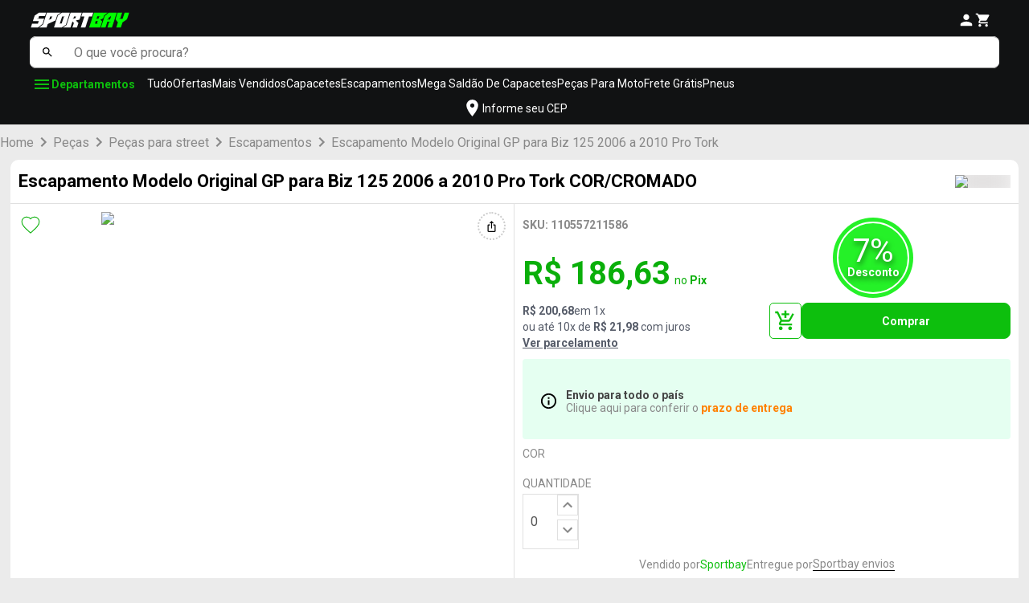

--- FILE ---
content_type: text/html; charset=utf-8
request_url: https://www.sportbay.com.br/escapamento-modelo-original-gp-para-biz-125-2006-a-2010-pro-tork-65580/P-5QW8YAD2QK/p
body_size: 73424
content:
<!DOCTYPE html><html lang="pt-br"><head><meta charSet="utf-8"/><meta name="viewport" content="width=device-width"/><title>Escapamento Modelo Original GP para Biz 125 2006 a 2010 Pro Tork</title><link rel="canonical" href="https://www.sportbay.com.br/escapamento-modelo-original-gp-para-biz-125-2006-a-2010-pro-tork-65580/P-5QW8YAD2QK/p"/><meta name="title" content="SportBay!"/><meta name="description" content="Só na Sportbay você encontra Escapamento Modelo Original GP para Biz 125 2006 a 2010 Pro Tork pelo menor preço, com qualidade e entrega rápida!"/><meta name="Abstract" content="Só na Sportbay você encontra Escapamento Modelo Original GP para Biz 125 2006 a 2010 Pro Tork pelo menor preço, com qualidade e entrega rápida!"/><meta name="keywords" content="SportBay!"/><meta property="og:title" content="SportBay!"/><meta property="og:description" content="Só na Sportbay você encontra Escapamento Modelo Original GP para Biz 125 2006 a 2010 Pro Tork pelo menor preço, com qualidade e entrega rápida!"/><meta property="og:keywords" content="SportBay!"/><meta property="og:author" content="SportBay"/><meta property="og:image" content="https://cdnsptb.sportbay.com.br/produtos/metal/ESCAPE-GPBIZ125-CROMADO1-110557211586.webp"/><meta property="og:image:type" content="image/jpg"/><meta property="og:site_name" content="SportBay!"/><meta property="og:type" content="website"/><meta property="og:locale" content="pt_BR"/><meta property="article:author" content="SportBay!"/><meta name="twitter:title" content="SportBay"/><meta name="twitter:creator" content="SportBay"/><meta name="twitter:card" content="summary"/><meta name="twitter:image" content="https://cdnsptb.sportbay.com.br/produtos/metal/ESCAPE-GPBIZ125-CROMADO1-110557211586.webp"/><meta name="twitter:description" content="Só na Sportbay você encontra Escapamento Modelo Original GP para Biz 125 2006 a 2010 Pro Tork pelo menor preço, com qualidade e entrega rápida!"/><meta name="country" content="BRA"/><meta name="currency" content="R$"/><meta name="language" content="pt-BR"/><meta name="author" content="SportBay"/><meta name="copyright" content="SportBay"/><script type="application/ld+json">{"@context":"https://schema.org","@type":"Product","name":"Escapamento Modelo Original GP para Biz 125 2006 a 2010 Pro Tork COR/CROMADO","image":["https://cdnsptb.sportbay.com.br/produtos/metal/ESCAPE-GPBIZ125-CROMADO1-110557211586.webp"],"description":"Só na Sportbay você encontra Escapamento Modelo Original GP para Biz 125 2006 a 2010 Pro Tork pelo menor preço, com qualidade e entrega rápida!","color":"CROMADO","offers":{"@type":"Offer","price":200.68,"priceCurrency":"BRL","availability":"InStock"}}</script><meta itemProp="color" content="CROMADO"/><meta itemProp="size"/><meta name="color" content="CROMADO"/><meta name="size"/><meta property="og:price" content="200.68"/><meta property="og:color" content="CROMADO"/><meta property="og:size"/><link rel="preload" as="image" imageSrcSet="/_next/image?url=https%3A%2F%2Fcdnsptb.sportbay.com.br%2Fprodutos%2Fmetal%2FESCAPE-GPBIZ125-CROMADO1-110557211586.webp&amp;w=640&amp;q=75&amp;dpl=dpl_5W8L348FvpeQQJp7QnbbwCLJnvxH 1x, /_next/image?url=https%3A%2F%2Fcdnsptb.sportbay.com.br%2Fprodutos%2Fmetal%2FESCAPE-GPBIZ125-CROMADO1-110557211586.webp&amp;w=828&amp;q=75&amp;dpl=dpl_5W8L348FvpeQQJp7QnbbwCLJnvxH 2x" fetchpriority="high"/><link rel="preload" href="/_next/static/media/sportbay.af673291.svg" as="image" fetchpriority="high"/><meta name="next-head-count" content="38"/><script>window.InsiderQueue = window.InsiderQueue || [];</script><meta name="theme-color" content="#012658"/><meta name="msapplication-navbutton-color" content="#012658"/><meta name="apple-mobile-web-app-status-bar-style" content="#012658"/><meta name="google-site-verification" content="CzfvWO57y7Z53szjRFgva6GnMLFQNkx685uULYZrokE"/><link rel="preconnect" href="https://fonts.googleapis.com" crossorigin="anonymous"/><link rel="preconnect" href="https://fonts.gstatic.com" crossorigin="anonymous"/><link rel="preconnect" href="https://fonts.gstatic.com" crossorigin /><link rel="preload" href="/_next/static/css/8c3069288ab46429.css?dpl=dpl_5W8L348FvpeQQJp7QnbbwCLJnvxH" as="style"/><link rel="stylesheet" href="/_next/static/css/8c3069288ab46429.css?dpl=dpl_5W8L348FvpeQQJp7QnbbwCLJnvxH" data-n-g=""/><noscript data-n-css=""></noscript><script defer="" nomodule="" src="/_next/static/chunks/polyfills-42372ed130431b0a.js?dpl=dpl_5W8L348FvpeQQJp7QnbbwCLJnvxH"></script><script defer="" src="/_next/static/chunks/8289.19d80826984bed78.js?dpl=dpl_5W8L348FvpeQQJp7QnbbwCLJnvxH"></script><script defer="" src="/_next/static/chunks/2559.06429701d92200b7.js?dpl=dpl_5W8L348FvpeQQJp7QnbbwCLJnvxH"></script><script defer="" src="/_next/static/chunks/6473.9f184ad3ec7cd5c8.js?dpl=dpl_5W8L348FvpeQQJp7QnbbwCLJnvxH"></script><script defer="" src="/_next/static/chunks/364-d3bb0b8fc7d32046.js?dpl=dpl_5W8L348FvpeQQJp7QnbbwCLJnvxH"></script><script defer="" src="/_next/static/chunks/5675-fb5b0e5e94bf8b97.js?dpl=dpl_5W8L348FvpeQQJp7QnbbwCLJnvxH"></script><script defer="" src="/_next/static/chunks/3535-34d9f38e1f359c5a.js?dpl=dpl_5W8L348FvpeQQJp7QnbbwCLJnvxH"></script><script defer="" src="/_next/static/chunks/733-d818ee2260a2384e.js?dpl=dpl_5W8L348FvpeQQJp7QnbbwCLJnvxH"></script><script defer="" src="/_next/static/chunks/1305-f3db588fbefb6dd0.js?dpl=dpl_5W8L348FvpeQQJp7QnbbwCLJnvxH"></script><script defer="" src="/_next/static/chunks/2429-a3c937eb3b635939.js?dpl=dpl_5W8L348FvpeQQJp7QnbbwCLJnvxH"></script><script defer="" src="/_next/static/chunks/3662-7903f6546de06eed.js?dpl=dpl_5W8L348FvpeQQJp7QnbbwCLJnvxH"></script><script defer="" src="/_next/static/chunks/3034-e734728ccc18c3c3.js?dpl=dpl_5W8L348FvpeQQJp7QnbbwCLJnvxH"></script><script defer="" src="/_next/static/chunks/6644-ff527e6c24c7c16c.js?dpl=dpl_5W8L348FvpeQQJp7QnbbwCLJnvxH"></script><script defer="" src="/_next/static/chunks/8280-fdd5502241beeebb.js?dpl=dpl_5W8L348FvpeQQJp7QnbbwCLJnvxH"></script><script defer="" src="/_next/static/chunks/6347-099a9c984918f745.js?dpl=dpl_5W8L348FvpeQQJp7QnbbwCLJnvxH"></script><script defer="" src="/_next/static/chunks/3257-dbb0719088210905.js?dpl=dpl_5W8L348FvpeQQJp7QnbbwCLJnvxH"></script><script defer="" src="/_next/static/chunks/9672.df367150dc010ebc.js?dpl=dpl_5W8L348FvpeQQJp7QnbbwCLJnvxH"></script><script defer="" src="/_next/static/chunks/5076-21d83a29f68e582e.js?dpl=dpl_5W8L348FvpeQQJp7QnbbwCLJnvxH"></script><script defer="" src="/_next/static/chunks/9346-d74f197c9c2bed4c.js?dpl=dpl_5W8L348FvpeQQJp7QnbbwCLJnvxH"></script><script defer="" src="/_next/static/chunks/2391-db9335cfc4d939ff.js?dpl=dpl_5W8L348FvpeQQJp7QnbbwCLJnvxH"></script><script defer="" src="/_next/static/chunks/2166-33743e784e31fc90.js?dpl=dpl_5W8L348FvpeQQJp7QnbbwCLJnvxH"></script><script defer="" src="/_next/static/chunks/9320-5f7074506d102898.js?dpl=dpl_5W8L348FvpeQQJp7QnbbwCLJnvxH"></script><script defer="" src="/_next/static/chunks/1002.f967a02fb6384608.js?dpl=dpl_5W8L348FvpeQQJp7QnbbwCLJnvxH"></script><script defer="" src="/_next/static/chunks/9476-45f605575198d8b6.js?dpl=dpl_5W8L348FvpeQQJp7QnbbwCLJnvxH"></script><script defer="" src="/_next/static/chunks/4494-ed1e495792d91b4c.js?dpl=dpl_5W8L348FvpeQQJp7QnbbwCLJnvxH"></script><script defer="" src="/_next/static/chunks/922-e1383d72a7fffc20.js?dpl=dpl_5W8L348FvpeQQJp7QnbbwCLJnvxH"></script><script defer="" src="/_next/static/chunks/4553.473abd0d04ada7f5.js?dpl=dpl_5W8L348FvpeQQJp7QnbbwCLJnvxH"></script><script defer="" src="/_next/static/chunks/615-c5b6ea271f15c906.js?dpl=dpl_5W8L348FvpeQQJp7QnbbwCLJnvxH"></script><script defer="" src="/_next/static/chunks/3890.71c9dc8e9afddaa9.js?dpl=dpl_5W8L348FvpeQQJp7QnbbwCLJnvxH"></script><script defer="" src="/_next/static/chunks/2868.bb758bc36f3b9f78.js?dpl=dpl_5W8L348FvpeQQJp7QnbbwCLJnvxH"></script><script defer="" src="/_next/static/chunks/3470.022bbb66ecd80c8a.js?dpl=dpl_5W8L348FvpeQQJp7QnbbwCLJnvxH"></script><script defer="" src="/_next/static/chunks/1901.383664e08375907d.js?dpl=dpl_5W8L348FvpeQQJp7QnbbwCLJnvxH"></script><script src="/_next/static/chunks/webpack-2a22141dd1ed5f71.js?dpl=dpl_5W8L348FvpeQQJp7QnbbwCLJnvxH" defer=""></script><script src="/_next/static/chunks/framework-b0ec748c7a4c483a.js?dpl=dpl_5W8L348FvpeQQJp7QnbbwCLJnvxH" defer=""></script><script src="/_next/static/chunks/main-25b39d8dfbaead3d.js?dpl=dpl_5W8L348FvpeQQJp7QnbbwCLJnvxH" defer=""></script><script src="/_next/static/chunks/pages/_app-66eb218a9e0cc8b6.js?dpl=dpl_5W8L348FvpeQQJp7QnbbwCLJnvxH" defer=""></script><script src="/_next/static/chunks/1664-097cf1773184f113.js?dpl=dpl_5W8L348FvpeQQJp7QnbbwCLJnvxH" defer=""></script><script src="/_next/static/chunks/5518-b1dc73b48103b543.js?dpl=dpl_5W8L348FvpeQQJp7QnbbwCLJnvxH" defer=""></script><script src="/_next/static/chunks/1999-51e1b4ddf425d620.js?dpl=dpl_5W8L348FvpeQQJp7QnbbwCLJnvxH" defer=""></script><script src="/_next/static/chunks/pages/%5Btoken%5D/%5Buuid%5D/p-5a69b608efc99bf0.js?dpl=dpl_5W8L348FvpeQQJp7QnbbwCLJnvxH" defer=""></script><script src="/_next/static/Ab2CF-ztlQB6sY3Rltc6X/_buildManifest.js?dpl=dpl_5W8L348FvpeQQJp7QnbbwCLJnvxH" defer=""></script><script src="/_next/static/Ab2CF-ztlQB6sY3Rltc6X/_ssgManifest.js?dpl=dpl_5W8L348FvpeQQJp7QnbbwCLJnvxH" defer=""></script><style data-styled="" data-styled-version="5.3.11">.fXwxhh{max-width:100vw;}/*!sc*/
data-styled.g1[id="sc-7465c9d0-0"]{content:"fXwxhh,"}/*!sc*/
*{margin:0;padding:0;outline:0;box-sizing:border-box;}/*!sc*/
#nprogress .bar{background:#07D306;}/*!sc*/
body.no-mindbehind #MB_WEBCHAT_WIDGET{opacity:0;visibility:hidden;pointer-events:none;-webkit-transition:none;transition:none;}/*!sc*/
*:focus{outline:0;}/*!sc*/
html,body{background-color:#ebebeb;height:auto;}/*!sc*/
body,input,button,textarea,header{font:14px 'Roboto',sans-serif;}/*!sc*/
body .grecaptcha-badge,input .grecaptcha-badge,button .grecaptcha-badge,textarea .grecaptcha-badge,header .grecaptcha-badge{display:none;}/*!sc*/
@media(max-width:768px){input{font:18px 'Roboto',sans-serif;}}/*!sc*/
a{-webkit-text-decoration:none;text-decoration:none;}/*!sc*/
a:hover{-webkit-text-decoration:none;text-decoration:none;}/*!sc*/
ul{list-style:none;}/*!sc*/
button{cursor:pointer;}/*!sc*/
.Toastify__toast-container{display:-webkit-box;display:-webkit-flex;display:-ms-flexbox;display:flex;-webkit-align-items:center;-webkit-box-align:center;-ms-flex-align:center;align-items:center;-webkit-flex-direction:column;-ms-flex-direction:column;flex-direction:column;width:100% !important;}/*!sc*/
.Toastify__toast-container--bottom-center{margin-left:0;}/*!sc*/
@media(max-width:768px){.Toastify__toast-container--bottom-center{padding:20px;z-index:1000001;}}/*!sc*/
.ToastifyComponent{min-height:40px;font-size:0.8rem;max-width:400px;min-width:150px;width:auto;}/*!sc*/
.ToastifyComponent-error,.ToastifyComponent-info,.ToastifyComponent-success{color:#fff;box-shadow:0 3px 3px #05020080;border-radius:5px;display:-webkit-box;display:-webkit-flex;display:-ms-flexbox;display:flex;-webkit-align-items:center;-webkit-box-align:center;-ms-flex-align:center;align-items:center;}/*!sc*/
.ToastifyComponent-info{background-color:#f4f4f4;color:#333333;border-left:5px solid red;border-radius:8px;padding:16px;box-shadow:0px 2px 5px rgba(0,0,0,0.1);}/*!sc*/
.ToastifyComponent-success{background:#28A745FF 0 0 no-repeat padding-box;}/*!sc*/
.ToastifyComponent-success:before{font-size:1rem;padding-right:10px;font-family:"Font Awesome 5 Free",serif;font-weight:900;content:"\f058";}/*!sc*/
.ToastifyComponent-error{background:#dc3545 0 0 no-repeat padding-box;}/*!sc*/
.ToastifyComponent-error:before{font-size:1rem;padding-right:10px;font-family:"Font Awesome 5 Free",serif;font-weight:900;content:"\f056";}/*!sc*/
.Toastify__close-button{color:#fff !important;}/*!sc*/
.Toastify__close-button svg{margin-top:4px;margin-left:8px;}/*!sc*/
.sportBay > div{display:-webkit-box;display:-webkit-flex;display:-ms-flexbox;display:flex;-webkit-flex-direction:column;-ms-flex-direction:column;flex-direction:column;-webkit-box-pack:start;-webkit-justify-content:flex-start;-ms-flex-pack:start;justify-content:flex-start;min-height:100vh;}/*!sc*/
data-styled.g39[id="sc-global-iNeROw1"]{content:"sc-global-iNeROw1,"}/*!sc*/
.eruBgQ{display:-webkit-box;display:-webkit-flex;display:-ms-flexbox;display:flex;-webkit-box-pack:justify;-webkit-justify-content:space-between;-ms-flex-pack:justify;justify-content:space-between;-webkit-flex-direction:column;-ms-flex-direction:column;flex-direction:column;margin-bottom:20px;}/*!sc*/
.eruBgQ .logo_shipping{width:40px;float:right;border-radius:50px;}/*!sc*/
.eruBgQ .spining_shipping{display:-webkit-box;display:-webkit-flex;display:-ms-flexbox;display:flex;-webkit-flex-direction:column;-ms-flex-direction:column;flex-direction:column;-webkit-align-items:center;-webkit-box-align:center;-ms-flex-align:center;align-items:center;-webkit-box-pack:center;-webkit-justify-content:center;-ms-flex-pack:center;justify-content:center;text-align:center;gap:5px;}/*!sc*/
.eruBgQ .spining_shipping p{font-size:small;}/*!sc*/
data-styled.g40[id="sc-16b9adb7-0"]{content:"eruBgQ,"}/*!sc*/
.gcdKzy{margin-top:10px;margin-bottom:10px;}/*!sc*/
@media(max-width:768px){.gcdKzy{display:none;}}/*!sc*/
data-styled.g41[id="sc-16b9adb7-1"]{content:"gcdKzy,"}/*!sc*/
.hNAGEM{max-width:1306px;min-width:1306px;margin:0px auto;display:-webkit-box;display:-webkit-flex;display:-ms-flexbox;display:flex;background-color:white;border-radius:10px;-webkit-flex-direction:column;-ms-flex-direction:column;flex-direction:column;}/*!sc*/
@media(max-width:1306px){.hNAGEM{max-width:98%;min-width:0;}}/*!sc*/
@media(max-width:768px){.hNAGEM{max-width:100%;min-width:0;margin:10px 10px 0 10px;}}/*!sc*/
.hNAGEM .name h1{font-size:22px;line-height:2.125rem;font-weight:600;}/*!sc*/
@media(max-width:768px){.hNAGEM .name h1{font-size:16px;line-height:1.125rem;font-weight:600;}}/*!sc*/
data-styled.g42[id="sc-16b9adb7-2"]{content:"hNAGEM,"}/*!sc*/
.lnpRhb{width:100%;margin-bottom:10px;display:grid;grid-template-columns:2fr 2fr;grid-template-areas:"top-left top-right" "bottom-left bottom-right";}/*!sc*/
@media (max-width:1024px){.lnpRhb{grid-template-columns:1fr 1fr;grid-template-areas:"top-left top-right" "bottom-left bottom-right";}}/*!sc*/
@media (max-width:768px){.lnpRhb{grid-template-columns:1fr;margin-top:0;grid-template-areas:"top-left" "top-right" "bottom-right" "bottom-left";}}/*!sc*/
.lnpRhb .top-left{grid-area:top-left;border-right:solid 1px #E0E0E0;border-top:solid 1px #E0E0E0;}/*!sc*/
@media(max-width:1024px){.lnpRhb .top-left{padding:10px;}}/*!sc*/
@media(max-width:768px){.lnpRhb .top-left{border-bottom:solid 1px #E0E0E0;border-right:none;}}/*!sc*/
.lnpRhb .top-right{grid-area:top-right;border-top:solid 1px #E0E0E0;}/*!sc*/
@media(max-width:1024px){.lnpRhb .top-right{padding:10px;}}/*!sc*/
.lnpRhb .bottom-left{grid-area:bottom-left;border-top:solid 1px #E0E0E0;}/*!sc*/
.lnpRhb .bottom-right{grid-area:bottom-right;border-top:solid 1px #E0E0E0;}/*!sc*/
.lnpRhb .image-gallery-image{max-width:380px;max-height:380px;min-width:380px;min-height:380px;}/*!sc*/
@media(max-width:768px){.lnpRhb .image-gallery-image{min-width:280px;min-height:280px;}}/*!sc*/
.lnpRhb .image-gallery-thumbnail{border:solid 1px #E0E0E0;margin-bottom:10px;}/*!sc*/
.lnpRhb .image-gallery-thumbnail.active,.lnpRhb .image-gallery-thumbnail:hover,.lnpRhb .image-gallery-thumbnail:focus{box-shadow:0px 3px 6px #00000029;-webkit-transition:150ms;transition:150ms;}/*!sc*/
@media(max-width:768px){.lnpRhb .image-gallery-content .image-gallery-slide-wrapper{width:100% !important;}}/*!sc*/
.lnpRhb .image-gallery-content .image-gallery-slide{display:-webkit-box;display:-webkit-flex;display:-ms-flexbox;display:flex;-webkit-box-pack:center;-webkit-justify-content:center;-ms-flex-pack:center;justify-content:center;-webkit-align-items:center;-webkit-box-align:center;-ms-flex-align:center;align-items:center;}/*!sc*/
@media(max-width:768px){.lnpRhb .image-gallery-content .image-gallery-slide > div{width:100% !important;padding:0 !important;}.lnpRhb .image-gallery-content .image-gallery-slide > div > div{display:none;}}/*!sc*/
.lnpRhb .image-gallery-content .image-gallery-slide > div:hover img{cursor:crosshair;}/*!sc*/
@media(max-width:768px){.lnpRhb .image-gallery-content .image-gallery-slide > div:hover{border:none;}}/*!sc*/
.lnpRhb .image-gallery-content .center{opacity:1;}/*!sc*/
@media(max-width:768px){.lnpRhb .image-gallery-content{display:-webkit-box;display:-webkit-flex;display:-ms-flexbox;display:flex;-webkit-box-pack:center;-webkit-justify-content:center;-ms-flex-pack:center;justify-content:center;}}/*!sc*/
.lnpRhb .image-gallery-swipe{height:450px !important;display:-webkit-box;display:-webkit-flex;display:-ms-flexbox;display:flex;-webkit-box-pack:center;-webkit-justify-content:center;-ms-flex-pack:center;justify-content:center;-webkit-align-items:center;-webkit-box-align:center;-ms-flex-align:center;align-items:center;}/*!sc*/
@media(max-width:768px){.lnpRhb .image-gallery-thumbnails-wrapper{display:none;}}/*!sc*/
.lnpRhb .image-gallery-bullets{z-index:0;}/*!sc*/
@media(min-width:769px){.lnpRhb .image-gallery-bullets{display:none;}}/*!sc*/
.lnpRhb .image-gallery-bullets .image-gallery-bullet{border:solid 1px #e0e0e0;padding:6px;box-shadow:none;}/*!sc*/
.lnpRhb .image-gallery-bullets .image-gallery-bullet:hover,.lnpRhb .image-gallery-bullets .image-gallery-bullet:focus,.lnpRhb .image-gallery-bullets .image-gallery-bullet.active{background:#01FF00 !important;}/*!sc*/
data-styled.g43[id="sc-16b9adb7-3"]{content:"lnpRhb,"}/*!sc*/
.fkVuGV{width:100%;}/*!sc*/
@media(max-width:768px){.fkVuGV{padding:0;}}/*!sc*/
data-styled.g44[id="sc-16b9adb7-4"]{content:"fkVuGV,"}/*!sc*/
.bkiIJt{display:-webkit-box;display:-webkit-flex;display:-ms-flexbox;display:flex;gap:10px;-webkit-align-items:end;-webkit-box-align:end;-ms-flex-align:end;align-items:end;width:100%;-webkit-box-pack:end;-webkit-justify-content:end;-ms-flex-pack:end;justify-content:end;}/*!sc*/
@media(max-width:768px){.bkiIJt{-webkit-align-items:end;-webkit-box-align:end;-ms-flex-align:end;align-items:end;display:-webkit-box;display:-webkit-flex;display:-ms-flexbox;display:flex;width:100%;gap:10px;}}/*!sc*/
@media(max-width:1024px){.bkiIJt .btn_finalizedCart{width:140px;}}/*!sc*/
.bkiIJt .BtnAddToCart{display:-webkit-box;display:-webkit-flex;display:-ms-flexbox;display:flex;border:1px solid #0DBF0D;-webkit-align-items:center;-webkit-box-align:center;-ms-flex-align:center;align-items:center;border-radius:5px;width:40px;height:45px;-webkit-box-pack:center;-webkit-justify-content:center;-ms-flex-pack:center;justify-content:center;}/*!sc*/
.bkiIJt .BtnAddToCart:hover{background-color:#0DBF0D;opacity:0.6;}/*!sc*/
data-styled.g45[id="sc-16b9adb7-5"]{content:"bkiIJt,"}/*!sc*/
.fqcqxW{width:100% !important;margin:0 auto;max-width:600px;display:-webkit-box;display:-webkit-flex;display:-ms-flexbox;display:flex;-webkit-align-items:center;-webkit-box-align:center;-ms-flex-align:center;align-items:center;-webkit-box-pack:center;-webkit-justify-content:center;-ms-flex-pack:center;justify-content:center;}/*!sc*/
@media (max-width:1024px){.fqcqxW{min-height:320px;-webkit-align-items:flex-start;-webkit-box-align:flex-start;-ms-flex-align:flex-start;align-items:flex-start;}}/*!sc*/
@media (max-width:840px){.fqcqxW{min-height:300px;}}/*!sc*/
@media (max-width:400px){.fqcqxW{min-height:280px;}}/*!sc*/
@media(max-width:1024px){.fqcqxW{max-width:100%;-webkit-align-items:center;-webkit-box-align:center;-ms-flex-align:center;align-items:center;}}/*!sc*/
data-styled.g46[id="sc-16b9adb7-6"]{content:"fqcqxW,"}/*!sc*/
.kqZAuj{text-align:left;font:normal normal normal 14px/16px Roboto;-webkit-letter-spacing:0px;-moz-letter-spacing:0px;-ms-letter-spacing:0px;letter-spacing:0px;color:#444444;opacity:1;line-height:24px;padding-top:20px;}/*!sc*/
@media(max-width:768px){.kqZAuj{margin-top:0;border-top:0;padding:10px;}}/*!sc*/
.kqZAuj h2{margin-bottom:15px;font:bold 16px Roboto;}/*!sc*/
.kqZAuj p{font-size:14px;}/*!sc*/
data-styled.g47[id="sc-16b9adb7-7"]{content:"kqZAuj,"}/*!sc*/
.kNIXMA{padding:10px 10px;min-height:600px;}/*!sc*/
@media(max-width:1024px){.kNIXMA{padding:10px;min-height:500px;}}/*!sc*/
@media(max-width:768px){.kNIXMA{padding:10px;min-height:0;}}/*!sc*/
data-styled.g49[id="sc-16b9adb7-9"]{content:"kNIXMA,"}/*!sc*/
.jycpiY{display:-webkit-box;display:-webkit-flex;display:-ms-flexbox;display:flex;-webkit-flex-direction:row;-ms-flex-direction:row;flex-direction:row;padding-left:20px;padding-bottom:10px;}/*!sc*/
@media(max-width:768px){.jycpiY{display:-webkit-box;display:-webkit-flex;display:-ms-flexbox;display:flex;padding-left:0;padding-bottom:10px;-webkit-flex-direction:column-reverse;-ms-flex-direction:column-reverse;flex-direction:column-reverse;}}/*!sc*/
data-styled.g50[id="sc-16b9adb7-10"]{content:"jycpiY,"}/*!sc*/
.iltbZP{text-align:left;font:normal normal bold 14px/16px Roboto;-webkit-letter-spacing:0px;-moz-letter-spacing:0px;-ms-letter-spacing:0px;letter-spacing:0px;color:#898989;margin-top:8px;}/*!sc*/
data-styled.g51[id="sc-16b9adb7-11"]{content:"iltbZP,"}/*!sc*/
.ftFpBn{display:-webkit-box;display:-webkit-flex;display:-ms-flexbox;display:flex;gap:10px;-webkit-box-pack:start;-webkit-justify-content:start;-ms-flex-pack:start;justify-content:start;-webkit-align-items:center;-webkit-box-align:center;-ms-flex-align:center;align-items:center;}/*!sc*/
.ftFpBn img{max-width:90px;cursor:pointer;}/*!sc*/
.ftFpBn h1{font-size:24px;font-weight:bold;margin-bottom:0;}/*!sc*/
@media(max-width:768px){.ftFpBn h1{font-size:16px;padding:10px 10px 0;line-height:1.125rem;font-weight:500;}}/*!sc*/
data-styled.g52[id="sc-16b9adb7-12"]{content:"ftFpBn,"}/*!sc*/
.bKMudK{margin-bottom:5px;display:-webkit-box;display:-webkit-flex;display:-ms-flexbox;display:flex;-webkit-flex-direction:row;-ms-flex-direction:row;flex-direction:row;-webkit-align-items:center;-webkit-box-align:center;-ms-flex-align:center;align-items:center;}/*!sc*/
.bKMudK p{min-height:20px;-webkit-text-decoration:line-through;text-decoration:line-through;margin:0px;color:rgb(127,133,141);font-size:0.875rem;line-height:1.3125rem;}/*!sc*/
.bKMudK svg{margin-left:3px;color:#0aaf0a;font-size:16px;}/*!sc*/
.bKMudK span{-webkit-text-decoration:none !important;text-decoration:none !important;color:#0aaf0a;font-size:16px;}/*!sc*/
data-styled.g53[id="sc-16b9adb7-13"]{content:"bKMudK,"}/*!sc*/
.eSkokC{display:-webkit-box;display:-webkit-flex;display:-ms-flexbox;display:flex;-webkit-flex-direction:column;-ms-flex-direction:column;flex-direction:column;-webkit-align-items:flex-start;-webkit-box-align:flex-start;-ms-flex-align:flex-start;align-items:flex-start;position:relative;}/*!sc*/
.eSkokC p{color:#0aaf0a;font-weight:bold;line-height:3rem;margin-top:4px;margin-bottom:0.25rem !important;}/*!sc*/
.eSkokC p span{font-size:2.5rem;}/*!sc*/
@media(max-width:768px){.eSkokC p span{font-size:30px;}}/*!sc*/
.eSkokC .priceObs{font-size:0.875rem;line-height:1.5rem;font-weight:lighter;margin-left:-5px;}/*!sc*/
.eSkokC .priceObs strong{font-weight:bold;}/*!sc*/
data-styled.g54[id="sc-16b9adb7-14"]{content:"eSkokC,"}/*!sc*/
.eWKIxX{display:-webkit-box;display:-webkit-flex;display:-ms-flexbox;display:flex;-webkit-flex-direction:column;-ms-flex-direction:column;flex-direction:column;-webkit-align-items:flex-start;-webkit-box-align:flex-start;-ms-flex-align:flex-start;align-items:flex-start;}/*!sc*/
.eWKIxX p{font-size:0.875rem;line-height:1.25rem;color:rgb(86,92,105);margin:0;font-weight:bold;}/*!sc*/
.eWKIxX span{font-size:0.875rem;line-height:1.25rem;color:rgb(86,92,105);font-weight:lighter;}/*!sc*/
data-styled.g55[id="sc-16b9adb7-15"]{content:"eWKIxX,"}/*!sc*/
.biCdxR{font-size:0.875rem;line-height:1.25rem;color:rgb(86,92,105);font-weight:lighter;display:-webkit-box;display:-webkit-flex;display:-ms-flexbox;display:flex;-webkit-flex-direction:column;-ms-flex-direction:column;flex-direction:column;-webkit-align-items:flex-start;-webkit-box-align:flex-start;-ms-flex-align:flex-start;align-items:flex-start;}/*!sc*/
.biCdxR.billet-discount{color:#ff3c2e;font-weight:bolder;}/*!sc*/
.biCdxR span{color:rgb(86,92,105);font-weight:bold;cursor:pointer;-webkit-text-decoration:underline;text-decoration:underline;}/*!sc*/
.biCdxR p{font-weight:lighter;}/*!sc*/
.biCdxR strong{font-weight:bold;}/*!sc*/
data-styled.g56[id="sc-16b9adb7-16"]{content:"biCdxR,"}/*!sc*/
.bCbVpq{margin-bottom:10px;}/*!sc*/
.bCbVpq p{font-size:12px;color:#7d7775;font-weight:normal;margin-left:30px;margin-bottom:-16px;margin-top:-14px;}/*!sc*/
data-styled.g57[id="sc-16b9adb7-17"]{content:"bCbVpq,"}/*!sc*/
.hPoiDa{display:-webkit-box;display:-webkit-flex;display:-ms-flexbox;display:flex;-webkit-box-pack:justify;-webkit-justify-content:space-between;-ms-flex-pack:justify;justify-content:space-between;}/*!sc*/
.hPoiDa button{margin-top:16px;background:#0aaf0a;color:#fff;font-weight:bold;font-size:18px;max-width:225px;}/*!sc*/
data-styled.g58[id="sc-16b9adb7-18"]{content:"hPoiDa,"}/*!sc*/
.gytkqw{display:-webkit-box;display:-webkit-flex;display:-ms-flexbox;display:flex;-webkit-box-pack:center;-webkit-justify-content:center;-ms-flex-pack:center;justify-content:center;-webkit-align-items:center;-webkit-box-align:center;-ms-flex-align:center;align-items:center;margin-top:10px;gap:4px;-webkit-flex-wrap:wrap;-ms-flex-wrap:wrap;flex-wrap:wrap;color:#898989;font-weight:500;line-height:1.2;font-size:0.875rem;}/*!sc*/
.gytkqw span{color:#0DBF0D;cursor:pointer;}/*!sc*/
data-styled.g59[id="sc-16b9adb7-19"]{content:"gytkqw,"}/*!sc*/
.kQkKpN{display:-webkit-box;display:-webkit-flex;display:-ms-flexbox;display:flex;-webkit-flex-direction:column;-ms-flex-direction:column;flex-direction:column;margin-right:15px;}/*!sc*/
.kQkKpN span{margin-bottom:5px;color:#898989;}/*!sc*/
data-styled.g60[id="sc-16b9adb7-20"]{content:"kQkKpN,"}/*!sc*/
.esdaEr{display:-webkit-box;display:-webkit-flex;display:-ms-flexbox;display:flex;-webkit-align-items:center;-webkit-box-align:center;-ms-flex-align:center;align-items:center;-webkit-box-pack:end;-webkit-justify-content:end;-ms-flex-pack:end;justify-content:end;min-height:110px;}/*!sc*/
@media(max-width:768px){.esdaEr{min-height:0;}}/*!sc*/
.esdaEr .backgroundDiscountContainer{display:-webkit-box;display:-webkit-flex;display:-ms-flexbox;display:flex;width:100px;height:100px;border-radius:50%;-webkit-box-pack:center;-webkit-justify-content:center;-ms-flex-pack:center;justify-content:center;-webkit-align-items:center;-webkit-box-align:center;-ms-flex-align:center;align-items:center;}/*!sc*/
.esdaEr .green{background-color:rgb(37,241,40);}/*!sc*/
.esdaEr .orange{background-color:#ff8c00;}/*!sc*/
.esdaEr .red{background-color:#ec2300;}/*!sc*/
.esdaEr .borderDetail{width:90px;height:90px;border-radius:50%;border:2px solid white;background-color:transparent;position:relative;display:-webkit-box;display:-webkit-flex;display:-ms-flexbox;display:flex;-webkit-align-items:center;-webkit-box-align:center;-ms-flex-align:center;align-items:center;-webkit-box-pack:center;-webkit-justify-content:center;-ms-flex-pack:center;justify-content:center;}/*!sc*/
.esdaEr .textDiscount{display:grid;text-align:center;color:white;text-shadow:1px 4px 6px rgba(0,0,0,0.5);}/*!sc*/
.esdaEr .textDiscount p{line-height:0.9;font-size:40px;margin-bottom:0px;}/*!sc*/
.esdaEr .textDiscount span{font-size:14px;font-weight:900;}/*!sc*/
data-styled.g63[id="sc-16b9adb7-23"]{content:"esdaEr,"}/*!sc*/
.jEulDG{display:-webkit-box;display:-webkit-flex;display:-ms-flexbox;display:flex;-webkit-align-items:start;-webkit-box-align:start;-ms-flex-align:start;align-items:start;-webkit-box-pack:center;-webkit-justify-content:center;-ms-flex-pack:center;justify-content:center;}/*!sc*/
@media(max-width:768px){.jEulDG{-webkit-box-pack:start;-webkit-justify-content:flex-start;-ms-flex-pack:start;justify-content:flex-start;}}/*!sc*/
data-styled.g64[id="sc-16b9adb7-24"]{content:"jEulDG,"}/*!sc*/
.enIFEr{display:-webkit-box;display:-webkit-flex;display:-ms-flexbox;display:flex;-webkit-align-items:center;-webkit-box-align:center;-ms-flex-align:center;align-items:center;-webkit-box-pack:end;-webkit-justify-content:flex-end;-ms-flex-pack:end;justify-content:flex-end;z-index:2;position:relative;}/*!sc*/
@media(max-width:768px){.enIFEr{-webkit-box-pack:justify;-webkit-justify-content:space-between;-ms-flex-pack:justify;justify-content:space-between;margin-right:10px;}}/*!sc*/
data-styled.g72[id="sc-1b871694-0"]{content:"enIFEr,"}/*!sc*/
.gCZZTy{width:100%;display:-webkit-box;display:-webkit-flex;display:-ms-flexbox;display:flex;-webkit-align-items:center;-webkit-box-align:center;-ms-flex-align:center;align-items:center;font-size:16px;max-width:1306px;margin:auto;}/*!sc*/
@media (max-width:768px){.gCZZTy{display:none;}}/*!sc*/
@include anima@include fadeIn($duration:0.3s);/*|*/}/*!sc*/
data-styled.g74[id="sc-6b01baa3-0"]{content:"gCZZTy,"}/*!sc*/
.kcAeVR{color:#444;}/*!sc*/
.kcAeVR ol{-webkit-flex-wrap:wrap;-ms-flex-wrap:wrap;flex-wrap:wrap;display:-webkit-box;display:-webkit-flex;display:-ms-flexbox;display:flex;margin:0;padding:0;list-style:none;text-align:right;-webkit-align-items:center;-webkit-box-align:center;-ms-flex-align:center;align-items:center;}/*!sc*/
.kcAeVR li{padding:0px;font-size:16px;display:-webkit-box;display:-webkit-flex;display:-ms-flexbox;display:flex;-webkit-align-items:center;-webkit-box-align:center;-ms-flex-align:center;align-items:center;}/*!sc*/
.kcAeVR li svg{padding:0px 0px;color:#898989;}/*!sc*/
.kcAeVR span{color:#898989;}/*!sc*/
.kcAeVR span:hover{color:#0aaf0a;}/*!sc*/
.kcAeVR a:hover,.kcAeVR a:active,.kcAeVR a:visited{-webkit-text-decoration:none;text-decoration:none;}/*!sc*/
data-styled.g75[id="sc-6b01baa3-1"]{content:"kcAeVR,"}/*!sc*/
.pTLky{display:none;}/*!sc*/
@media (max-width:700px){.pTLky{display:-webkit-box;display:-webkit-flex;display:-ms-flexbox;display:flex;width:100%;margin:5px 10px;-webkit-align-items:center;-webkit-box-align:center;-ms-flex-align:center;align-items:center;}.pTLky span{margin-left:10px;color:#444;margin-top:5px;}}/*!sc*/
data-styled.g76[id="sc-6b01baa3-2"]{content:"pTLky,"}/*!sc*/
.eYYuoD{width:260px;height:45px;font-weight:bold;-webkit-transition:background-color 0.2s;transition:background-color 0.2s;text-align:center;display:-webkit-box;display:-webkit-flex;display:-ms-flexbox;display:flex;-webkit-box-pack:center;-webkit-justify-content:center;-ms-flex-pack:center;justify-content:center;-webkit-align-items:center;-webkit-box-align:center;-ms-flex-align:center;align-items:center;color:#fff;border:1px solid #0DBF0D;background-color:#0DBF0D;border-radius:8px;}/*!sc*/
@media (max-width:768px){.eYYuoD{border-radius:5px;width:165px;}}/*!sc*/
@media (max-width:330px){.eYYuoD{width:110px;}}/*!sc*/
.eYYuoD .loading > div{width:30px !important;height:30px !important;margin:auto !important;}/*!sc*/
.eYYuoD:hover,.eYYuoD:active{opacity:0.6;color:#fff;border:1px solid #0DBF0D;}/*!sc*/
.eYYuoD:disabled{cursor:not-allowed;opacity:0.4;}/*!sc*/
data-styled.g86[id="sc-d0fd4d19-0"]{content:"eYYuoD,"}/*!sc*/
.gSSfix{display:-webkit-box;display:-webkit-flex;display:-ms-flexbox;display:flex;-webkit-align-items:center;-webkit-box-align:center;-ms-flex-align:center;align-items:center;-webkit-box-pack:center;-webkit-justify-content:center;-ms-flex-pack:center;justify-content:center;}/*!sc*/
.gSSfix .container-text{display:-webkit-box;display:-webkit-flex;display:-ms-flexbox;display:flex;gap:5px;-webkit-align-items:center;-webkit-box-align:center;-ms-flex-align:center;align-items:center;-webkit-box-pack:center;-webkit-justify-content:center;-ms-flex-pack:center;justify-content:center;}/*!sc*/
.gSSfix .container-text p{color:#898989;font-size:0.875rem;font-weight:500;line-height:1.2;}/*!sc*/
.gSSfix .text-decoration{border-bottom:1px solid #000;}/*!sc*/
data-styled.g87[id="sc-b4c35cf3-0"]{content:"gSSfix,"}/*!sc*/
.hUsfAR{display:-webkit-box;display:-webkit-flex;display:-ms-flexbox;display:flex;-webkit-flex-direction:row;-ms-flex-direction:row;flex-direction:row;-webkit-align-items:center;-webkit-box-align:center;-ms-flex-align:center;align-items:center;-webkit-box-pack:start;-webkit-justify-content:flex-start;-ms-flex-pack:start;justify-content:flex-start;padding-top:5px;width:100%;}/*!sc*/
.hUsfAR .address-shipping-option{display:-webkit-box;display:-webkit-flex;display:-ms-flexbox;display:flex;-webkit-align-items:center;-webkit-box-align:center;-ms-flex-align:center;align-items:center;-webkit-box-pack:justify;-webkit-justify-content:space-between;-ms-flex-pack:justify;justify-content:space-between;width:100%;}/*!sc*/
@media(max-width:768px){.hUsfAR{width:100%;}}/*!sc*/
.hUsfAR .map-icon{margin-left:10px;}/*!sc*/
.hUsfAR .circle-infos{margin-right:10px;}/*!sc*/
data-styled.g96[id="sc-16706848-0"]{content:"hUsfAR,"}/*!sc*/
.DmrYJ{display:-webkit-box;display:-webkit-flex;display:-ms-flexbox;display:flex;-webkit-box-pack:justify;-webkit-justify-content:space-between;-ms-flex-pack:justify;justify-content:space-between;-webkit-flex-direction:column;-ms-flex-direction:column;flex-direction:column;}/*!sc*/
.DmrYJ .logo_shipping{width:70px;height:30px;}/*!sc*/
.DmrYJ .spining_shipping{display:-webkit-box;display:-webkit-flex;display:-ms-flexbox;display:flex;-webkit-flex-direction:column;-ms-flex-direction:column;flex-direction:column;-webkit-align-items:center;-webkit-box-align:center;-ms-flex-align:center;align-items:center;-webkit-box-pack:center;-webkit-justify-content:center;-ms-flex-pack:center;justify-content:center;text-align:center;gap:5px;}/*!sc*/
.DmrYJ .spining_shipping p{font-size:small;}/*!sc*/
data-styled.g98[id="sc-16706848-2"]{content:"DmrYJ,"}/*!sc*/
.dmvVKa{padding:10px 21px;margin:10px 0 10px 0;background:rgb(229,255,241) 0 0 no-repeat padding-box;opacity:1;border-radius:4px;min-height:100px;-webkit-box-pack:center;-webkit-justify-content:center;-ms-flex-pack:center;justify-content:center;display:-webkit-box;display:-webkit-flex;display:-ms-flexbox;display:flex;-webkit-align-items:center;-webkit-box-align:center;-ms-flex-align:center;align-items:center;-webkit-flex-direction:column;-ms-flex-direction:column;flex-direction:column;gap:5px;}/*!sc*/
@media(max-width:768px){.dmvVKa{border-radius:5px;padding:15px 10px;-webkit-flex-direction:column;-ms-flex-direction:column;flex-direction:column;}}/*!sc*/
.dmvVKa svg{font-size:23px;}/*!sc*/
data-styled.g99[id="sc-16706848-3"]{content:"dmvVKa,"}/*!sc*/
.kRRVUJ{display:-webkit-box;display:-webkit-flex;display:-ms-flexbox;display:flex;-webkit-flex-direction:column;-ms-flex-direction:column;flex-direction:column;-webkit-box-pack:center;-webkit-justify-content:center;-ms-flex-pack:center;justify-content:center;gap:5px;}/*!sc*/
.kRRVUJ h4{text-align:left;font:bold 14px Roboto;-webkit-letter-spacing:0;-moz-letter-spacing:0;-ms-letter-spacing:0;letter-spacing:0;color:#444444;opacity:1;margin:0;}/*!sc*/
.kRRVUJ h5{cursor:pointer;-webkit-text-decoration:underline;text-decoration:underline;font:normal 14px Roboto;-webkit-letter-spacing:0;-moz-letter-spacing:0;-ms-letter-spacing:0;letter-spacing:0;color:#444444;opacity:1;margin:5px 0 0 0;}/*!sc*/
.kRRVUJ h5:hover{color:#0aaf0a;opacity:0.6;}/*!sc*/
.kRRVUJ span{text-align:left;font:bold 14px Roboto;-webkit-letter-spacing:0;-moz-letter-spacing:0;-ms-letter-spacing:0;letter-spacing:0;color:#444444;opacity:1;}/*!sc*/
.kRRVUJ p{text-align:left;font:normal 14px Roboto;-webkit-letter-spacing:0;-moz-letter-spacing:0;-ms-letter-spacing:0;letter-spacing:0;color:#898989;}/*!sc*/
.kRRVUJ p span{font:bold 14px Roboto;-webkit-letter-spacing:0;-moz-letter-spacing:0;-ms-letter-spacing:0;letter-spacing:0;color:#ff8100;cursor:pointer;}/*!sc*/
data-styled.g100[id="sc-16706848-4"]{content:"kRRVUJ,"}/*!sc*/
.ecRKTf{display:-webkit-box;display:-webkit-flex;display:-ms-flexbox;display:flex;-webkit-align-items:center;-webkit-box-align:center;-ms-flex-align:center;align-items:center;width:70px;border-radius:0px;min-height:38px;border:1px solid #e0e0e0;-webkit-box-pack:justify;-webkit-justify-content:space-between;-ms-flex-pack:justify;justify-content:space-between;}/*!sc*/
@media(max-width:768px){.ecRKTf{display:none;}}/*!sc*/
.ecRKTf input{width:40%;background:#fff;border-radius:0px;font-size:16px;text-align:center;height:100%;border:none;}/*!sc*/
data-styled.g160[id="sc-37769ef2-0"]{content:"ecRKTf,"}/*!sc*/
.bBpZiV{display:-webkit-box;display:-webkit-flex;display:-ms-flexbox;display:flex;-webkit-box-pack:end;-webkit-justify-content:flex-end;-ms-flex-pack:end;justify-content:flex-end;font:bold;font-size:1rem;border:1px solid #e0e0e0;width:100%;cursor:pointer;pointer-events:all;}/*!sc*/
data-styled.g161[id="sc-37769ef2-1"]{content:"bBpZiV,"}/*!sc*/
.fthqDz{position:relative;display:none;}/*!sc*/
@media (max-width:768px){.fthqDz{display:-webkit-box;display:-webkit-flex;display:-ms-flexbox;display:flex;-webkit-align-items:center;-webkit-box-align:center;-ms-flex-align:center;align-items:center;width:100px;border-radius:5px;min-height:38px;border:1px solid #e0e0e0;min-height:38px;background:#F6F6F6;-webkit-box-pack:center;-webkit-justify-content:center;-ms-flex-pack:center;justify-content:center;}}/*!sc*/
.fthqDz input{width:100%;border-radius:0px;font-size:16px;text-align:center;height:100%;border:none;color:black;}/*!sc*/
data-styled.g162[id="sc-37769ef2-2"]{content:"fthqDz,"}/*!sc*/
.dQVwrP{display:-webkit-box;display:-webkit-flex;display:-ms-flexbox;display:flex;-webkit-box-pack:center;-webkit-justify-content:center;-ms-flex-pack:center;justify-content:center;font-size:1rem;width:100%;color:#4a4a4a47;cursor:pointer;pointer-events:all;}/*!sc*/
data-styled.g163[id="sc-37769ef2-3"]{content:"dQVwrP,"}/*!sc*/
.cNYqji .color-cinza{color:#898989;margin-bottom:5px;display:block;}/*!sc*/
.cNYqji .color-cinza b{color:#444444;}/*!sc*/
.cNYqji .buttons-select-container{font-size:10px;display:-webkit-box;display:-webkit-flex;display:-ms-flexbox;display:flex;gap:10px;-webkit-flex-wrap:wrap;-ms-flex-wrap:wrap;flex-wrap:wrap;min-width:162px;padding:3px 0;margin-bottom:10px;}/*!sc*/
.cNYqji .error{color:#e30613;margin-left:10px;}/*!sc*/
data-styled.g165[id="sc-b43c28f3-0"]{content:"cNYqji,"}/*!sc*/
.cSDxkh{position:fixed;bottom:-100px;display:-webkit-box;display:-webkit-flex;display:-ms-flexbox;display:flex;-webkit-flex-direction:column;-ms-flex-direction:column;flex-direction:column;-webkit-align-items:flex-end;-webkit-box-align:flex-end;-ms-flex-align:flex-end;align-items:flex-end;padding:0 105px;width:100%;z-index:999;-webkit-transition:bottom 0.8s ease;transition:bottom 0.8s ease;}/*!sc*/
@media(max-width:1200px){.cSDxkh{padding:0 10px;}}/*!sc*/
@media(max-width:768px){.cSDxkh{padding:0;}}/*!sc*/
data-styled.g167[id="sc-c4c38fbb-0"]{content:"cSDxkh,"}/*!sc*/
.dBqXoA{display:grid;grid-template-columns:5fr 3fr;-webkit-box-align:center;-webkit-align-items:center;-webkit-box-align:center;-ms-flex-align:center;align-items:center;width:100%;height:auto;gap:0.5rem;background:rgb(255,255,255);box-shadow:rgba(40,41,61,0.04) 0px 0px 2px,rgba(96,97,112,0.16) 0px -4px 8px;-webkit-transform:translateY(0px);-ms-transform:translateY(0px);transform:translateY(0px);-webkit-transition:all 0.5s ease 0s;transition:all 0.5s ease 0s;padding:20px 20px 20px 10px;}/*!sc*/
@media(min-width:768px){.dBqXoA{border-top-right-radius:10px;border-top-left-radius:10px;}}/*!sc*/
data-styled.g168[id="sc-c4c38fbb-1"]{content:"dBqXoA,"}/*!sc*/
.BMeHs{display:-webkit-box;display:-webkit-flex;display:-ms-flexbox;display:flex;-webkit-align-items:center;-webkit-box-align:center;-ms-flex-align:center;align-items:center;-webkit-box-pack:justify;-webkit-justify-content:space-between;-ms-flex-pack:justify;justify-content:space-between;margin-left:20px;color:#0aaf0a;gap:2px;}/*!sc*/
.BMeHs p{margin:0 !important;}/*!sc*/
.BMeHs p span{font-size:26px;font-weight:bold;color:#0aaf0a;}/*!sc*/
@media(max-width:768px){.BMeHs p span{font-size:0.95rem;}}/*!sc*/
.BMeHs span{font-size:0.75rem;line-height:1rem;}/*!sc*/
.BMeHs h2{font-size:16px;font-weight:500;color:#000;display:-webkit-box;display:-webkit-flex;display:-ms-flexbox;display:flex;-webkit-align-items:center;-webkit-box-align:center;-ms-flex-align:center;align-items:center;}/*!sc*/
@media(max-width:768px){.BMeHs h2{display:none;}}/*!sc*/
.BMeHs img{padding:5px;}/*!sc*/
@media(max-width:768px){.BMeHs img{display:none;}}/*!sc*/
@media(max-width:768px){.BMeHs{-webkit-align-items:baseline;-webkit-box-align:baseline;-ms-flex-align:baseline;align-items:baseline;}}/*!sc*/
.BMeHs .container-price{display:-webkit-box;display:-webkit-flex;display:-ms-flexbox;display:flex;-webkit-align-items:baseline;-webkit-box-align:baseline;-ms-flex-align:baseline;align-items:baseline;-webkit-flex-wrap:wrap;-ms-flex-wrap:wrap;flex-wrap:wrap;gap:2px;}/*!sc*/
@media(max-width:768px){}/*!sc*/
.BMeHs .img-product{display:-webkit-box;display:-webkit-flex;display:-ms-flexbox;display:flex;gap:10px;}/*!sc*/
@media(max-width:768px){.BMeHs .img-product{-webkit-flex-direction:row;-ms-flex-direction:row;flex-direction:row;gap:5px;}}/*!sc*/
@media(max-width:500px){.BMeHs .img-product{display:none;}}/*!sc*/
@media(max-width:1024px){.BMeHs{-webkit-box-pack:start;-webkit-justify-content:start;-ms-flex-pack:start;justify-content:start;gap:20px;-webkit-align-items:center;-webkit-box-align:center;-ms-flex-align:center;align-items:center;}}/*!sc*/
data-styled.g169[id="sc-c4c38fbb-2"]{content:"BMeHs,"}/*!sc*/
.bJaeKD{display:-webkit-box;display:-webkit-flex;display:-ms-flexbox;display:flex;gap:10px;width:100%;-webkit-box-pack:end;-webkit-justify-content:end;-ms-flex-pack:end;justify-content:end;-webkit-align-items:center;-webkit-box-align:center;-ms-flex-align:center;align-items:center;}/*!sc*/
@media(max-width:768px){.bJaeKD{display:-webkit-box;display:-webkit-flex;display:-ms-flexbox;display:flex;width:100%;gap:20px;}}/*!sc*/
.bJaeKD .BtnAddToCart{display:-webkit-box;display:-webkit-flex;display:-ms-flexbox;display:flex;border:1px solid #0DBF0D;-webkit-align-items:center;-webkit-box-align:center;-ms-flex-align:center;align-items:center;border-radius:5px;width:40px;height:40px;-webkit-box-pack:center;-webkit-justify-content:center;-ms-flex-pack:center;justify-content:center;}/*!sc*/
.bJaeKD .BtnAddToCart:hover{background-color:#0DBF0D;opacity:0.6;}/*!sc*/
data-styled.g170[id="sc-c4c38fbb-3"]{content:"bJaeKD,"}/*!sc*/
.JbUOR{font-size:16px !important;font-weight:500 !important;color:#000;display:-webkit-box;display:-webkit-flex;display:-ms-flexbox;display:flex;-webkit-align-items:center;-webkit-box-align:center;-ms-flex-align:center;align-items:center;}/*!sc*/
@media(max-width:1024px){.JbUOR{max-width:180px;}}/*!sc*/
@media(max-width:840px){.JbUOR{display:none;}}/*!sc*/
data-styled.g171[id="sc-c4c38fbb-4"]{content:"JbUOR,"}/*!sc*/
.ljczQP{-webkit-box-flex:1;-webkit-flex-grow:1;-ms-flex-positive:1;flex-grow:1;overflow-y:hidden;}/*!sc*/
data-styled.g234[id="sc-fa0c0d06-0"]{content:"ljczQP,"}/*!sc*/
@include AlignComps();/*!sc*/
.jKReHv{display:-webkit-box;display:-webkit-flex;display:-ms-flexbox;display:flex;height:100%;max-height:50px;-webkit-align-items:center;-webkit-box-align:center;-ms-flex-align:center;align-items:center;}/*!sc*/
@media (max-width:1282px){.jKReHv{max-height:em(50px);}}/*!sc*/
.jKReHv:hover{opacity:0.8;}/*!sc*/
.jKReHv:active{opacity:0.8;}/*!sc*/
data-styled.g235[id="sc-44518230-0"]{content:"jKReHv,"}/*!sc*/
.ekCRuC{min-width:50px;cursor:pointer;display:-webkit-box;display:-webkit-flex;display:-ms-flexbox;display:flex;-webkit-align-items:center;-webkit-box-align:center;-ms-flex-align:center;align-items:center;-webkit-box-pack:center;-webkit-justify-content:center;-ms-flex-pack:center;justify-content:center;}/*!sc*/
.ekCRuC img{display:-webkit-box;display:-webkit-flex;display:-ms-flexbox;display:flex;-webkit-align-items:center;-webkit-box-align:center;-ms-flex-align:center;align-items:center;-webkit-box-pack:center;-webkit-justify-content:center;-ms-flex-pack:center;justify-content:center;}/*!sc*/
@media (max-width:1290px){.ekCRuC img{width:125px;min-width:90px;height:40px;}}/*!sc*/
data-styled.g236[id="sc-44518230-1"]{content:"ekCRuC,"}/*!sc*/
.eITpco{border-radius:0.5rem;width:100%;position:relative;}/*!sc*/
data-styled.g237[id="sc-ba9249c5-0"]{content:"eITpco,"}/*!sc*/
.iEKiBa{border-radius:0.5rem;display:-webkit-box;display:-webkit-flex;display:-ms-flexbox;display:flex;z-index:100;background:#fff;}/*!sc*/
.iEKiBa div{z-index:100;}/*!sc*/
.iEKiBa input{z-index:100;border:1px solid #959595;border-left:none;border-right:none;border-radius:0 0.5rem 0.5rem 0;width:100%;padding:0px 10px;font-size:16px;}/*!sc*/
.iEKiBa button{z-index:100;width:45px;height:40px;border-radius:0.5rem 0 0 0.5rem;background:#fff;border:1px solid #959595;border-right:none;border-left:none;color:#000;font-size:20px;}/*!sc*/
.iEKiBa button:hover{background:#0DBF0D;color:#fff;border-left:none;}/*!sc*/
.iEKiBa button p{margin:0px;height:100%;display:-webkit-box;display:-webkit-flex;display:-ms-flexbox;display:flex;-webkit-flex-direction:column;-ms-flex-direction:column;flex-direction:column;-webkit-box-pack:center;-webkit-justify-content:center;-ms-flex-pack:center;justify-content:center;-webkit-align-items:center;-webkit-box-align:center;-ms-flex-align:center;align-items:center;}/*!sc*/
.iEKiBa button p svg{font-size:16px;}/*!sc*/
data-styled.g238[id="sc-ba9249c5-1"]{content:"iEKiBa,"}/*!sc*/
.kWmwKJ{position:absolute;margin-top:4px;top:100%;left:0;background:#fff;width:100%;z-index:2000;-webkit-columns:1;columns:1;border-radius:8px;}/*!sc*/
.kWmwKJ .suggestions-container{padding:10px 15px;border-bottom:1px solid #eee;}/*!sc*/
.kWmwKJ .suggestion-item{display:-webkit-box;display:-webkit-flex;display:-ms-flexbox;display:flex;-webkit-align-items:center;-webkit-box-align:center;-ms-flex-align:center;align-items:center;padding:8px 0;cursor:pointer;}/*!sc*/
.kWmwKJ .suggestion-item:hover{background-color:#f5f5f5;}/*!sc*/
.kWmwKJ h4{font-size:14px;font-weight:600;margin-bottom:10px;color:#333;}/*!sc*/
.kWmwKJ .products-container{overflow-y:scroll;overflow-x:hidden;height:400px;display:grid;grid-template-columns:repeat(3,1fr);padding-top:0;}/*!sc*/
@media(max-width:768px){.kWmwKJ .products-container{grid-template-columns:repeat(1,1fr);}}/*!sc*/
@media(max-width:1290px){.kWmwKJ{-webkit-columns:1;columns:1;}}/*!sc*/
data-styled.g239[id="sc-ba9249c5-2"]{content:"kWmwKJ,"}/*!sc*/
.jJBGqT{top:0;width:100%;position:relative;display:-webkit-box;display:-webkit-flex;display:-ms-flexbox;display:flex;-webkit-flex-direction:column;-ms-flex-direction:column;flex-direction:column;background:rgba(17,18,19);height:126px;padding:5px;}/*!sc*/
.jJBGqT .containerIcons{-webkit-box-pack:justify;-webkit-justify-content:space-between;-ms-flex-pack:justify;justify-content:space-between;display:-webkit-box;display:-webkit-flex;display:-ms-flexbox;display:flex;-webkit-align-items:center;-webkit-box-align:center;-ms-flex-align:center;align-items:center;-webkit-flex-direction:row;-ms-flex-direction:row;flex-direction:row;gap:15px;}/*!sc*/
@media (min-width:1290px){.jJBGqT .containerIcons{min-width:266px;margin-left:20px;}}/*!sc*/
@media (max-width:1290px){.jJBGqT{height:155px;}}/*!sc*/
.jJBGqT .notification_icon{cursor:pointer;}/*!sc*/
@media (max-width:1290px){.jJBGqT .path-conta{display:none;}}/*!sc*/
data-styled.g245[id="sc-5fc33480-0"]{content:"jJBGqT,"}/*!sc*/
.lmnXVK{width:1306px;max-height:63px;margin:0 auto;display:-webkit-box;display:-webkit-flex;display:-ms-flexbox;display:flex;-webkit-align-items:center;-webkit-box-align:center;-ms-flex-align:center;align-items:center;-webkit-box-pack:justify;-webkit-justify-content:space-between;-ms-flex-pack:justify;justify-content:space-between;}/*!sc*/
.lmnXVK a{-webkit-box-pack:end;-webkit-justify-content:end;-ms-flex-pack:end;justify-content:end;}/*!sc*/
.lmnXVK .bannerImg{object-fit:cover;max-width:632px;height:32px;cursor:pointer;}/*!sc*/
@media(max-width:1290px){.lmnXVK{-webkit-flex-direction:column-reverse;-ms-flex-direction:column-reverse;flex-direction:column-reverse;width:95%;padding-top:0;max-height:136px;}}/*!sc*/
data-styled.g246[id="sc-5fc33480-1"]{content:"lmnXVK,"}/*!sc*/
.fqvkLR{min-height:40px;position:relative;width:1310px;margin:0 auto;display:-webkit-box;display:-webkit-flex;display:-ms-flexbox;display:flex;-webkit-align-items:center;-webkit-box-align:center;-ms-flex-align:center;align-items:center;-webkit-box-pack:start;-webkit-justify-content:flex-start;-ms-flex-pack:start;justify-content:flex-start;}/*!sc*/
.fqvkLR .menu-dynamic{display:-webkit-box;display:-webkit-flex;display:-ms-flexbox;display:flex;width:100%;}/*!sc*/
.fqvkLR .section-department{display:-webkit-box;display:-webkit-flex;display:-ms-flexbox;display:flex;-webkit-align-items:center;-webkit-box-align:center;-ms-flex-align:center;align-items:center;padding:4px 4px 5px;}/*!sc*/
@media (max-width:1290px){.fqvkLR .section-department{display:none;}}/*!sc*/
@media (max-width:1290px){.fqvkLR{-webkit-flex-direction:column;-ms-flex-direction:column;flex-direction:column;width:95%;-webkit-box-pack:start;-webkit-justify-content:start;-ms-flex-pack:start;justify-content:start;}}/*!sc*/
.fqvkLR p{font-size:14px;color:#fff;margin-left:56px;margin-bottom:0px;text-transform:uppercase;cursor:pointer;}/*!sc*/
.fqvkLR p a{color:#fff;-webkit-text-decoration:none;text-decoration:none;}/*!sc*/
data-styled.g247[id="sc-5fc33480-2"]{content:"fqvkLR,"}/*!sc*/
.fgWNNR{display:-webkit-box;display:-webkit-flex;display:-ms-flexbox;display:flex;-webkit-align-items:center;-webkit-box-align:center;-ms-flex-align:center;align-items:center;}/*!sc*/
@media(min-width:1290px){.fgWNNR{display:none;}}/*!sc*/
data-styled.g248[id="sc-5fc33480-3"]{content:"fgWNNR,"}/*!sc*/
@media(max-width:1290px){.gWDUZ{display:none;}}/*!sc*/
data-styled.g249[id="sc-5fc33480-4"]{content:"gWDUZ,"}/*!sc*/
.fgEUcv{width:100%;}/*!sc*/
@media(max-width:1290px){.fgEUcv{margin-bottom:5px;}}/*!sc*/
data-styled.g250[id="sc-5fc33480-5"]{content:"fgEUcv,"}/*!sc*/
.jcEJjK{display:-webkit-box;display:-webkit-flex;display:-ms-flexbox;display:flex;-webkit-box-pack:justify;-webkit-justify-content:space-between;-ms-flex-pack:justify;justify-content:space-between;}/*!sc*/
@media(max-width:1290px){.jcEJjK{min-height:30px;width:100%;}}/*!sc*/
data-styled.g251[id="sc-5fc33480-6"]{content:"jcEJjK,"}/*!sc*/
.kfivOG{margin-right:20px;}/*!sc*/
data-styled.g252[id="sc-5fc33480-7"]{content:"kfivOG,"}/*!sc*/
.cVkdxk{width:100%;min-height:32px;top:0;-webkit-align-items:center;-webkit-box-align:center;-ms-flex-align:center;align-items:center;-webkit-box-pack:center;-webkit-justify-content:center;-ms-flex-pack:center;justify-content:center;display:-webkit-box;display:-webkit-flex;display:-ms-flexbox;display:flex;background-color:#111213;}/*!sc*/
.cVkdxk img{height:100%;width:100%;}/*!sc*/
.cVkdxk div{-webkit-text-decoration:none;text-decoration:none;}/*!sc*/
@media(max-width:1290px){.cVkdxk{display:none;min-height:0;}}/*!sc*/
data-styled.g254[id="sc-5fc33480-9"]{content:"cVkdxk,"}/*!sc*/
.bbFAaR{width:100%;display:-webkit-inline-box;display:-webkit-inline-flex;display:-ms-inline-flexbox;display:inline-flex;-webkit-flex-direction:row;-ms-flex-direction:row;flex-direction:row;-webkit-align-items:center;-webkit-box-align:center;-ms-flex-align:center;align-items:center;-webkit-box-pack:end;-webkit-justify-content:end;-ms-flex-pack:end;justify-content:end;text-align:right;white-space:nowrap;gap:5px;cursor:pointer;}/*!sc*/
.bbFAaR div{-webkit-flex-direction:row-reverse;-ms-flex-direction:row-reverse;flex-direction:row-reverse;display:-webkit-box;display:-webkit-flex;display:-ms-flexbox;display:flex;gap:5px;}/*!sc*/
.bbFAaR svg{color:#fff;font-size:25px;}/*!sc*/
.bbFAaR span{color:#fff;font-size:14px;}/*!sc*/
@media (max-width:768px){.bbFAaR span{font-size:12px;}}/*!sc*/
@media (max-width:1290px){.bbFAaR{-webkit-box-pack:center;-webkit-justify-content:center;-ms-flex-pack:center;justify-content:center;}}/*!sc*/
data-styled.g257[id="sc-5fc33480-12"]{content:"bbFAaR,"}/*!sc*/
.kEViAu{position:relative;display:-webkit-box;display:-webkit-flex;display:-ms-flexbox;display:flex;cursor:pointer;}/*!sc*/
data-styled.g258[id="sc-e9de2ead-0"]{content:"kEViAu,"}/*!sc*/
.gPtoDF{display:-webkit-box;display:-webkit-flex;display:-ms-flexbox;display:flex;}/*!sc*/
data-styled.g261[id="sc-e9de2ead-3"]{content:"gPtoDF,"}/*!sc*/
.fCodMo{text-align:left;color:#fff;cursor:pointer;z-index:999;display:-webkit-box;display:-webkit-flex;display:-ms-flexbox;display:flex;-webkit-flex-direction:row;-ms-flex-direction:row;flex-direction:row;-webkit-align-items:center;-webkit-box-align:center;-ms-flex-align:center;align-items:center;}/*!sc*/
.fCodMo svg{font-size:22px;}/*!sc*/
.fCodMo p{font:16px 'Roboto',sans-serif;margin:0px;}/*!sc*/
.fCodMo p b{color:#959595;}/*!sc*/
@media(max-width:1290px){.fCodMo p{display:none;}}/*!sc*/
@media(max-width:1290px){.fCodMo div{display:none;}}/*!sc*/
data-styled.g262[id="sc-e9de2ead-4"]{content:"fCodMo,"}/*!sc*/
.gJCZCy{display:-webkit-box;display:-webkit-flex;display:-ms-flexbox;display:flex;-webkit-box-pack:justify;-webkit-justify-content:space-between;-ms-flex-pack:justify;justify-content:space-between;cursor:pointer;z-index:999;}/*!sc*/
data-styled.g292[id="sc-ec3d2841-0"]{content:"gJCZCy,"}/*!sc*/
.iarbJs{position:relative;float:left;}/*!sc*/
.iarbJs svg{font-size:20px;text-align:center;vertical-align:middle;color:#fff;}/*!sc*/
.iarbJs span{background:#0DBF0D;color:#fff;border-radius:50%;position:absolute;top:-13px;right:-13px;width:20px;height:20px;display:-webkit-box;display:-webkit-flex;display:-ms-flexbox;display:flex;-webkit-box-pack:center;-webkit-justify-content:center;-ms-flex-pack:center;justify-content:center;-webkit-align-items:center;-webkit-box-align:center;-ms-flex-align:center;align-items:center;text-align:center;font-size:10px;}/*!sc*/
data-styled.g295[id="sc-ec3d2841-3"]{content:"iarbJs,"}/*!sc*/
.fDKnQN{background:rgba(17,18,19);}/*!sc*/
data-styled.g296[id="sc-43794709-0"]{content:"fDKnQN,"}/*!sc*/
.jHogMM{background:rgba(17,18,19);}/*!sc*/
.jHogMM .brand{-webkit-box-flex:0 !important;-webkit-flex-grow:0 !important;-ms-flex-positive:0 !important;flex-grow:0 !important;min-width:32px;min-height:40px;margin-right:10px;}/*!sc*/
.jHogMM .socials-icon{text-align:end;}/*!sc*/
data-styled.g297[id="sc-43794709-1"]{content:"jHogMM,"}/*!sc*/
.lcQQrH{max-width:1170px;margin:0px auto;padding-top:50px;display:-webkit-box;display:-webkit-flex;display:-ms-flexbox;display:flex;-webkit-box-pack:center;-webkit-justify-content:center;-ms-flex-pack:center;justify-content:center;background:rgba(17,18,19);}/*!sc*/
@media(max-width:768px){.lcQQrH{display:none;}}/*!sc*/
data-styled.g298[id="sc-43794709-2"]{content:"lcQQrH,"}/*!sc*/
.jbKQlg{max-width:1170px;margin:0px auto;padding:50px 0px;display:-webkit-box;display:-webkit-flex;display:-ms-flexbox;display:flex;-webkit-box-pack:justify;-webkit-justify-content:space-between;-ms-flex-pack:justify;justify-content:space-between;background:rgba(17,18,19);}/*!sc*/
@media(max-width:768px){.jbKQlg{display:none;}}/*!sc*/
data-styled.g299[id="sc-43794709-3"]{content:"jbKQlg,"}/*!sc*/
.jdDYUm{width:20%;-webkit-align-items:center;-webkit-box-align:center;-ms-flex-align:center;align-items:center;display:-webkit-box;display:-webkit-flex;display:-ms-flexbox;display:flex;}/*!sc*/
data-styled.g300[id="sc-43794709-4"]{content:"jdDYUm,"}/*!sc*/
.ecHZRW{display:-webkit-box;display:-webkit-flex;display:-ms-flexbox;display:flex;-webkit-flex-direction:column;-ms-flex-direction:column;flex-direction:column;}/*!sc*/
.ecHZRW .landings{margin-bottom:20px;}/*!sc*/
.ecHZRW div{gap:10px;display:-webkit-box;display:-webkit-flex;display:-ms-flexbox;display:flex;-webkit-flex-direction:column;-ms-flex-direction:column;flex-direction:column;}/*!sc*/
.ecHZRW span{color:#00FF00;font-size:18px;margin-bottom:20px;font-weight:bold;}/*!sc*/
.ecHZRW p{color:#fff;font-weight:bold;font-size:16px;cursor:pointer;}/*!sc*/
.ecHZRW p:hover{opacity:0.8;}/*!sc*/
data-styled.g301[id="sc-43794709-5"]{content:"ecHZRW,"}/*!sc*/
.eNIgEG{display:-webkit-box;display:-webkit-flex;display:-ms-flexbox;display:flex;-webkit-flex-direction:column;-ms-flex-direction:column;flex-direction:column;}/*!sc*/
.eNIgEG .payment{margin-top:20px;}/*!sc*/
.eNIgEG span{color:#00FF00;font-size:18px;margin-bottom:20px;font-weight:bold;}/*!sc*/
.eNIgEG h2{font-size:22px;color:#fff;font-weight:bold;}/*!sc*/
.eNIgEG p{color:#fff;font-weight:bold;}/*!sc*/
data-styled.g302[id="sc-43794709-6"]{content:"eNIgEG,"}/*!sc*/
.gufvxj{display:-webkit-box;display:-webkit-flex;display:-ms-flexbox;display:flex;-webkit-flex-direction:column;-ms-flex-direction:column;flex-direction:column;margin-top:20px;}/*!sc*/
.gufvxj span{color:#00FF00;font-size:18px;margin-bottom:20px;font-weight:bold;}/*!sc*/
.gufvxj p{color:#fff;font-weight:bold;font-size:16px;}/*!sc*/
data-styled.g306[id="sc-43794709-10"]{content:"gufvxj,"}/*!sc*/
.iAKHbU{display:-webkit-box;display:-webkit-flex;display:-ms-flexbox;display:flex;-webkit-flex-direction:column;-ms-flex-direction:column;flex-direction:column;width:40%;}/*!sc*/
data-styled.g307[id="sc-43794709-11"]{content:"iAKHbU,"}/*!sc*/
.gBFtLN{display:-webkit-box;display:-webkit-flex;display:-ms-flexbox;display:flex;-webkit-flex-direction:row;-ms-flex-direction:row;flex-direction:row;}/*!sc*/
.gBFtLN svg{color:#fff;font-size:27px;margin-right:20px;}/*!sc*/
.gBFtLN svg:hover{opacity:0.8;}/*!sc*/
data-styled.g308[id="sc-43794709-12"]{content:"gBFtLN,"}/*!sc*/
.hYmTHJ{display:none;}/*!sc*/
@media(max-width:768px){.hYmTHJ{display:block;max-width:100%;margin:0px auto;display:-webkit-box;display:-webkit-flex;display:-ms-flexbox;display:flex;-webkit-box-pack:center;-webkit-justify-content:center;-ms-flex-pack:center;justify-content:center;-webkit-align-items:center;-webkit-box-align:center;-ms-flex-align:center;align-items:center;-webkit-flex-direction:column;-ms-flex-direction:column;flex-direction:column;padding:20px 10px;}.hYmTHJ .Collapsible{width:100%;}.hYmTHJ .Collapsible:nth-child(2) .Collapsible__trigger{border-top:none !important;}.hYmTHJ .Collapsible .Collapsible__trigger{display:block;color:#ffffff;border-top:solid 1px #ffffff;border-bottom:solid 1px #ffffff;padding-top:10px;padding-bottom:10px;cursor:pointer;}.hYmTHJ .Collapsible .Collapsible__contentOuter{color:#ffffff;}.hYmTHJ .Collapsible .Collapsible__contentInner{display:-webkit-box;display:-webkit-flex;display:-ms-flexbox;display:flex;-webkit-flex-direction:column;-ms-flex-direction:column;flex-direction:column;gap:10px;padding-top:10px;border-bottom:solid 1px #ffffff;padding-bottom:10px;}}/*!sc*/
data-styled.g309[id="sc-43794709-13"]{content:"hYmTHJ,"}/*!sc*/
.gjejUj{display:-webkit-box;display:-webkit-flex;display:-ms-flexbox;display:flex;-webkit-flex-direction:column;-ms-flex-direction:column;flex-direction:column;}/*!sc*/
.gjejUj span{color:#00FF00;font-size:18px;margin-bottom:20px;font-weight:bold;}/*!sc*/
.gjejUj p{color:#fff;font-weight:bold;font-size:16px;}/*!sc*/
data-styled.g313[id="sc-43794709-17"]{content:"gjejUj,"}/*!sc*/
.hXyQoI{display:-webkit-box;display:-webkit-flex;display:-ms-flexbox;display:flex;-webkit-flex-direction:row;-ms-flex-direction:row;flex-direction:row;}/*!sc*/
.hXyQoI svg{color:#fff;font-size:27px;margin-right:20px;}/*!sc*/
.hXyQoI svg:hover{opacity:0.8;}/*!sc*/
data-styled.g316[id="sc-43794709-20"]{content:"hXyQoI,"}/*!sc*/
.cKgbBu{display:-webkit-box;display:-webkit-flex;display:-ms-flexbox;display:flex;-webkit-box-pack:center;-webkit-justify-content:center;-ms-flex-pack:center;justify-content:center;-webkit-flex-direction:column;-ms-flex-direction:column;flex-direction:column;-webkit-align-items:center;-webkit-box-align:center;-ms-flex-align:center;align-items:center;padding:20px 0px 20px 0px;color:#444;background:#fafafa;position:static;left:0px;right:0px;bottom:0px;width:100%;text-align:center;}/*!sc*/
.cKgbBu span{text-align:center;}/*!sc*/
.cKgbBu img{max-width:150px;cursor:pointer;}/*!sc*/
data-styled.g320[id="sc-71269bed-0"]{content:"cKgbBu,"}/*!sc*/
.hxeBNV{max-width:1170px;margin:0px auto;display:-webkit-box;display:-webkit-flex;display:-ms-flexbox;display:flex;-webkit-flex-direction:column;-ms-flex-direction:column;flex-direction:column;-webkit-align-items:center;-webkit-box-align:center;-ms-flex-align:center;align-items:center;}/*!sc*/
data-styled.g321[id="sc-71269bed-1"]{content:"hxeBNV,"}/*!sc*/
.grGWeT{display:-webkit-box;display:-webkit-flex;display:-ms-flexbox;display:flex;-webkit-flex-wrap:wrap;-ms-flex-wrap:wrap;flex-wrap:wrap;gap:30px;padding:10px;height:40;-webkit-align-items:center;-webkit-box-align:center;-ms-flex-align:center;align-items:center;-webkit-box-pack:center;-webkit-justify-content:center;-ms-flex-pack:center;justify-content:center;}/*!sc*/
data-styled.g322[id="sc-71269bed-2"]{content:"grGWeT,"}/*!sc*/
</style><style data-href="https://fonts.googleapis.com/css2?family=Roboto:wght@400;700&display=swap">@font-face{font-family:'Roboto';font-style:normal;font-weight:400;font-stretch:normal;font-display:swap;src:url(https://fonts.gstatic.com/l/font?kit=KFOMCnqEu92Fr1ME7kSn66aGLdTylUAMQXC89YmC2DPNWubEbWmQ&skey=a0a0114a1dcab3ac&v=v50) format('woff')}@font-face{font-family:'Roboto';font-style:normal;font-weight:700;font-stretch:normal;font-display:swap;src:url(https://fonts.gstatic.com/l/font?kit=KFOMCnqEu92Fr1ME7kSn66aGLdTylUAMQXC89YmC2DPNWuYjammQ&skey=a0a0114a1dcab3ac&v=v50) format('woff')}@font-face{font-family:'Roboto';font-style:normal;font-weight:400;font-stretch:100%;font-display:swap;src:url(https://fonts.gstatic.com/s/roboto/v50/KFO7CnqEu92Fr1ME7kSn66aGLdTylUAMa3GUBHMdazTgWw.woff2) format('woff2');unicode-range:U+0460-052F,U+1C80-1C8A,U+20B4,U+2DE0-2DFF,U+A640-A69F,U+FE2E-FE2F}@font-face{font-family:'Roboto';font-style:normal;font-weight:400;font-stretch:100%;font-display:swap;src:url(https://fonts.gstatic.com/s/roboto/v50/KFO7CnqEu92Fr1ME7kSn66aGLdTylUAMa3iUBHMdazTgWw.woff2) format('woff2');unicode-range:U+0301,U+0400-045F,U+0490-0491,U+04B0-04B1,U+2116}@font-face{font-family:'Roboto';font-style:normal;font-weight:400;font-stretch:100%;font-display:swap;src:url(https://fonts.gstatic.com/s/roboto/v50/KFO7CnqEu92Fr1ME7kSn66aGLdTylUAMa3CUBHMdazTgWw.woff2) format('woff2');unicode-range:U+1F00-1FFF}@font-face{font-family:'Roboto';font-style:normal;font-weight:400;font-stretch:100%;font-display:swap;src:url(https://fonts.gstatic.com/s/roboto/v50/KFO7CnqEu92Fr1ME7kSn66aGLdTylUAMa3-UBHMdazTgWw.woff2) format('woff2');unicode-range:U+0370-0377,U+037A-037F,U+0384-038A,U+038C,U+038E-03A1,U+03A3-03FF}@font-face{font-family:'Roboto';font-style:normal;font-weight:400;font-stretch:100%;font-display:swap;src:url(https://fonts.gstatic.com/s/roboto/v50/KFO7CnqEu92Fr1ME7kSn66aGLdTylUAMawCUBHMdazTgWw.woff2) format('woff2');unicode-range:U+0302-0303,U+0305,U+0307-0308,U+0310,U+0312,U+0315,U+031A,U+0326-0327,U+032C,U+032F-0330,U+0332-0333,U+0338,U+033A,U+0346,U+034D,U+0391-03A1,U+03A3-03A9,U+03B1-03C9,U+03D1,U+03D5-03D6,U+03F0-03F1,U+03F4-03F5,U+2016-2017,U+2034-2038,U+203C,U+2040,U+2043,U+2047,U+2050,U+2057,U+205F,U+2070-2071,U+2074-208E,U+2090-209C,U+20D0-20DC,U+20E1,U+20E5-20EF,U+2100-2112,U+2114-2115,U+2117-2121,U+2123-214F,U+2190,U+2192,U+2194-21AE,U+21B0-21E5,U+21F1-21F2,U+21F4-2211,U+2213-2214,U+2216-22FF,U+2308-230B,U+2310,U+2319,U+231C-2321,U+2336-237A,U+237C,U+2395,U+239B-23B7,U+23D0,U+23DC-23E1,U+2474-2475,U+25AF,U+25B3,U+25B7,U+25BD,U+25C1,U+25CA,U+25CC,U+25FB,U+266D-266F,U+27C0-27FF,U+2900-2AFF,U+2B0E-2B11,U+2B30-2B4C,U+2BFE,U+3030,U+FF5B,U+FF5D,U+1D400-1D7FF,U+1EE00-1EEFF}@font-face{font-family:'Roboto';font-style:normal;font-weight:400;font-stretch:100%;font-display:swap;src:url(https://fonts.gstatic.com/s/roboto/v50/KFO7CnqEu92Fr1ME7kSn66aGLdTylUAMaxKUBHMdazTgWw.woff2) format('woff2');unicode-range:U+0001-000C,U+000E-001F,U+007F-009F,U+20DD-20E0,U+20E2-20E4,U+2150-218F,U+2190,U+2192,U+2194-2199,U+21AF,U+21E6-21F0,U+21F3,U+2218-2219,U+2299,U+22C4-22C6,U+2300-243F,U+2440-244A,U+2460-24FF,U+25A0-27BF,U+2800-28FF,U+2921-2922,U+2981,U+29BF,U+29EB,U+2B00-2BFF,U+4DC0-4DFF,U+FFF9-FFFB,U+10140-1018E,U+10190-1019C,U+101A0,U+101D0-101FD,U+102E0-102FB,U+10E60-10E7E,U+1D2C0-1D2D3,U+1D2E0-1D37F,U+1F000-1F0FF,U+1F100-1F1AD,U+1F1E6-1F1FF,U+1F30D-1F30F,U+1F315,U+1F31C,U+1F31E,U+1F320-1F32C,U+1F336,U+1F378,U+1F37D,U+1F382,U+1F393-1F39F,U+1F3A7-1F3A8,U+1F3AC-1F3AF,U+1F3C2,U+1F3C4-1F3C6,U+1F3CA-1F3CE,U+1F3D4-1F3E0,U+1F3ED,U+1F3F1-1F3F3,U+1F3F5-1F3F7,U+1F408,U+1F415,U+1F41F,U+1F426,U+1F43F,U+1F441-1F442,U+1F444,U+1F446-1F449,U+1F44C-1F44E,U+1F453,U+1F46A,U+1F47D,U+1F4A3,U+1F4B0,U+1F4B3,U+1F4B9,U+1F4BB,U+1F4BF,U+1F4C8-1F4CB,U+1F4D6,U+1F4DA,U+1F4DF,U+1F4E3-1F4E6,U+1F4EA-1F4ED,U+1F4F7,U+1F4F9-1F4FB,U+1F4FD-1F4FE,U+1F503,U+1F507-1F50B,U+1F50D,U+1F512-1F513,U+1F53E-1F54A,U+1F54F-1F5FA,U+1F610,U+1F650-1F67F,U+1F687,U+1F68D,U+1F691,U+1F694,U+1F698,U+1F6AD,U+1F6B2,U+1F6B9-1F6BA,U+1F6BC,U+1F6C6-1F6CF,U+1F6D3-1F6D7,U+1F6E0-1F6EA,U+1F6F0-1F6F3,U+1F6F7-1F6FC,U+1F700-1F7FF,U+1F800-1F80B,U+1F810-1F847,U+1F850-1F859,U+1F860-1F887,U+1F890-1F8AD,U+1F8B0-1F8BB,U+1F8C0-1F8C1,U+1F900-1F90B,U+1F93B,U+1F946,U+1F984,U+1F996,U+1F9E9,U+1FA00-1FA6F,U+1FA70-1FA7C,U+1FA80-1FA89,U+1FA8F-1FAC6,U+1FACE-1FADC,U+1FADF-1FAE9,U+1FAF0-1FAF8,U+1FB00-1FBFF}@font-face{font-family:'Roboto';font-style:normal;font-weight:400;font-stretch:100%;font-display:swap;src:url(https://fonts.gstatic.com/s/roboto/v50/KFO7CnqEu92Fr1ME7kSn66aGLdTylUAMa3OUBHMdazTgWw.woff2) format('woff2');unicode-range:U+0102-0103,U+0110-0111,U+0128-0129,U+0168-0169,U+01A0-01A1,U+01AF-01B0,U+0300-0301,U+0303-0304,U+0308-0309,U+0323,U+0329,U+1EA0-1EF9,U+20AB}@font-face{font-family:'Roboto';font-style:normal;font-weight:400;font-stretch:100%;font-display:swap;src:url(https://fonts.gstatic.com/s/roboto/v50/KFO7CnqEu92Fr1ME7kSn66aGLdTylUAMa3KUBHMdazTgWw.woff2) format('woff2');unicode-range:U+0100-02BA,U+02BD-02C5,U+02C7-02CC,U+02CE-02D7,U+02DD-02FF,U+0304,U+0308,U+0329,U+1D00-1DBF,U+1E00-1E9F,U+1EF2-1EFF,U+2020,U+20A0-20AB,U+20AD-20C0,U+2113,U+2C60-2C7F,U+A720-A7FF}@font-face{font-family:'Roboto';font-style:normal;font-weight:400;font-stretch:100%;font-display:swap;src:url(https://fonts.gstatic.com/s/roboto/v50/KFO7CnqEu92Fr1ME7kSn66aGLdTylUAMa3yUBHMdazQ.woff2) format('woff2');unicode-range:U+0000-00FF,U+0131,U+0152-0153,U+02BB-02BC,U+02C6,U+02DA,U+02DC,U+0304,U+0308,U+0329,U+2000-206F,U+20AC,U+2122,U+2191,U+2193,U+2212,U+2215,U+FEFF,U+FFFD}@font-face{font-family:'Roboto';font-style:normal;font-weight:700;font-stretch:100%;font-display:swap;src:url(https://fonts.gstatic.com/s/roboto/v50/KFO7CnqEu92Fr1ME7kSn66aGLdTylUAMa3GUBHMdazTgWw.woff2) format('woff2');unicode-range:U+0460-052F,U+1C80-1C8A,U+20B4,U+2DE0-2DFF,U+A640-A69F,U+FE2E-FE2F}@font-face{font-family:'Roboto';font-style:normal;font-weight:700;font-stretch:100%;font-display:swap;src:url(https://fonts.gstatic.com/s/roboto/v50/KFO7CnqEu92Fr1ME7kSn66aGLdTylUAMa3iUBHMdazTgWw.woff2) format('woff2');unicode-range:U+0301,U+0400-045F,U+0490-0491,U+04B0-04B1,U+2116}@font-face{font-family:'Roboto';font-style:normal;font-weight:700;font-stretch:100%;font-display:swap;src:url(https://fonts.gstatic.com/s/roboto/v50/KFO7CnqEu92Fr1ME7kSn66aGLdTylUAMa3CUBHMdazTgWw.woff2) format('woff2');unicode-range:U+1F00-1FFF}@font-face{font-family:'Roboto';font-style:normal;font-weight:700;font-stretch:100%;font-display:swap;src:url(https://fonts.gstatic.com/s/roboto/v50/KFO7CnqEu92Fr1ME7kSn66aGLdTylUAMa3-UBHMdazTgWw.woff2) format('woff2');unicode-range:U+0370-0377,U+037A-037F,U+0384-038A,U+038C,U+038E-03A1,U+03A3-03FF}@font-face{font-family:'Roboto';font-style:normal;font-weight:700;font-stretch:100%;font-display:swap;src:url(https://fonts.gstatic.com/s/roboto/v50/KFO7CnqEu92Fr1ME7kSn66aGLdTylUAMawCUBHMdazTgWw.woff2) format('woff2');unicode-range:U+0302-0303,U+0305,U+0307-0308,U+0310,U+0312,U+0315,U+031A,U+0326-0327,U+032C,U+032F-0330,U+0332-0333,U+0338,U+033A,U+0346,U+034D,U+0391-03A1,U+03A3-03A9,U+03B1-03C9,U+03D1,U+03D5-03D6,U+03F0-03F1,U+03F4-03F5,U+2016-2017,U+2034-2038,U+203C,U+2040,U+2043,U+2047,U+2050,U+2057,U+205F,U+2070-2071,U+2074-208E,U+2090-209C,U+20D0-20DC,U+20E1,U+20E5-20EF,U+2100-2112,U+2114-2115,U+2117-2121,U+2123-214F,U+2190,U+2192,U+2194-21AE,U+21B0-21E5,U+21F1-21F2,U+21F4-2211,U+2213-2214,U+2216-22FF,U+2308-230B,U+2310,U+2319,U+231C-2321,U+2336-237A,U+237C,U+2395,U+239B-23B7,U+23D0,U+23DC-23E1,U+2474-2475,U+25AF,U+25B3,U+25B7,U+25BD,U+25C1,U+25CA,U+25CC,U+25FB,U+266D-266F,U+27C0-27FF,U+2900-2AFF,U+2B0E-2B11,U+2B30-2B4C,U+2BFE,U+3030,U+FF5B,U+FF5D,U+1D400-1D7FF,U+1EE00-1EEFF}@font-face{font-family:'Roboto';font-style:normal;font-weight:700;font-stretch:100%;font-display:swap;src:url(https://fonts.gstatic.com/s/roboto/v50/KFO7CnqEu92Fr1ME7kSn66aGLdTylUAMaxKUBHMdazTgWw.woff2) format('woff2');unicode-range:U+0001-000C,U+000E-001F,U+007F-009F,U+20DD-20E0,U+20E2-20E4,U+2150-218F,U+2190,U+2192,U+2194-2199,U+21AF,U+21E6-21F0,U+21F3,U+2218-2219,U+2299,U+22C4-22C6,U+2300-243F,U+2440-244A,U+2460-24FF,U+25A0-27BF,U+2800-28FF,U+2921-2922,U+2981,U+29BF,U+29EB,U+2B00-2BFF,U+4DC0-4DFF,U+FFF9-FFFB,U+10140-1018E,U+10190-1019C,U+101A0,U+101D0-101FD,U+102E0-102FB,U+10E60-10E7E,U+1D2C0-1D2D3,U+1D2E0-1D37F,U+1F000-1F0FF,U+1F100-1F1AD,U+1F1E6-1F1FF,U+1F30D-1F30F,U+1F315,U+1F31C,U+1F31E,U+1F320-1F32C,U+1F336,U+1F378,U+1F37D,U+1F382,U+1F393-1F39F,U+1F3A7-1F3A8,U+1F3AC-1F3AF,U+1F3C2,U+1F3C4-1F3C6,U+1F3CA-1F3CE,U+1F3D4-1F3E0,U+1F3ED,U+1F3F1-1F3F3,U+1F3F5-1F3F7,U+1F408,U+1F415,U+1F41F,U+1F426,U+1F43F,U+1F441-1F442,U+1F444,U+1F446-1F449,U+1F44C-1F44E,U+1F453,U+1F46A,U+1F47D,U+1F4A3,U+1F4B0,U+1F4B3,U+1F4B9,U+1F4BB,U+1F4BF,U+1F4C8-1F4CB,U+1F4D6,U+1F4DA,U+1F4DF,U+1F4E3-1F4E6,U+1F4EA-1F4ED,U+1F4F7,U+1F4F9-1F4FB,U+1F4FD-1F4FE,U+1F503,U+1F507-1F50B,U+1F50D,U+1F512-1F513,U+1F53E-1F54A,U+1F54F-1F5FA,U+1F610,U+1F650-1F67F,U+1F687,U+1F68D,U+1F691,U+1F694,U+1F698,U+1F6AD,U+1F6B2,U+1F6B9-1F6BA,U+1F6BC,U+1F6C6-1F6CF,U+1F6D3-1F6D7,U+1F6E0-1F6EA,U+1F6F0-1F6F3,U+1F6F7-1F6FC,U+1F700-1F7FF,U+1F800-1F80B,U+1F810-1F847,U+1F850-1F859,U+1F860-1F887,U+1F890-1F8AD,U+1F8B0-1F8BB,U+1F8C0-1F8C1,U+1F900-1F90B,U+1F93B,U+1F946,U+1F984,U+1F996,U+1F9E9,U+1FA00-1FA6F,U+1FA70-1FA7C,U+1FA80-1FA89,U+1FA8F-1FAC6,U+1FACE-1FADC,U+1FADF-1FAE9,U+1FAF0-1FAF8,U+1FB00-1FBFF}@font-face{font-family:'Roboto';font-style:normal;font-weight:700;font-stretch:100%;font-display:swap;src:url(https://fonts.gstatic.com/s/roboto/v50/KFO7CnqEu92Fr1ME7kSn66aGLdTylUAMa3OUBHMdazTgWw.woff2) format('woff2');unicode-range:U+0102-0103,U+0110-0111,U+0128-0129,U+0168-0169,U+01A0-01A1,U+01AF-01B0,U+0300-0301,U+0303-0304,U+0308-0309,U+0323,U+0329,U+1EA0-1EF9,U+20AB}@font-face{font-family:'Roboto';font-style:normal;font-weight:700;font-stretch:100%;font-display:swap;src:url(https://fonts.gstatic.com/s/roboto/v50/KFO7CnqEu92Fr1ME7kSn66aGLdTylUAMa3KUBHMdazTgWw.woff2) format('woff2');unicode-range:U+0100-02BA,U+02BD-02C5,U+02C7-02CC,U+02CE-02D7,U+02DD-02FF,U+0304,U+0308,U+0329,U+1D00-1DBF,U+1E00-1E9F,U+1EF2-1EFF,U+2020,U+20A0-20AB,U+20AD-20C0,U+2113,U+2C60-2C7F,U+A720-A7FF}@font-face{font-family:'Roboto';font-style:normal;font-weight:700;font-stretch:100%;font-display:swap;src:url(https://fonts.gstatic.com/s/roboto/v50/KFO7CnqEu92Fr1ME7kSn66aGLdTylUAMa3yUBHMdazQ.woff2) format('woff2');unicode-range:U+0000-00FF,U+0131,U+0152-0153,U+02BB-02BC,U+02C6,U+02DA,U+02DC,U+0304,U+0308,U+0329,U+2000-206F,U+20AC,U+2122,U+2191,U+2193,U+2212,U+2215,U+FEFF,U+FFFD}</style></head><body><div id="__next"><style data-emotion="css 1uy7vlk">.css-1uy7vlk{position:fixed;bottom:24px;left:50%;-webkit-transform:translateX(-50%);-moz-transform:translateX(-50%);-ms-transform:translateX(-50%);transform:translateX(-50%);z-index:10000;width:min(960px, calc(100% - 32px));}@media (max-width: 600px){.css-1uy7vlk{left:50%;bottom:22px;-webkit-transform:translateX(-50%);-moz-transform:translateX(-50%);-ms-transform:translateX(-50%);transform:translateX(-50%);z-index:99999000000;}}</style><div class="MuiBox-root css-1uy7vlk" role="dialog" aria-live="polite" aria-label="Aviso de cookies" style="opacity:0;visibility:hidden"><style data-emotion="css ipsbti">.css-ipsbti{background-color:#fff;color:rgba(0, 0, 0, 0.87);-webkit-transition:box-shadow 300ms cubic-bezier(0.4, 0, 0.2, 1) 0ms;transition:box-shadow 300ms cubic-bezier(0.4, 0, 0.2, 1) 0ms;border-radius:4px;box-shadow:var(--Paper-shadow);background-image:var(--Paper-overlay);background:rgba(0,0,0,0.85);color:#f5f5f5;padding:14px 16px;display:-webkit-box;display:-webkit-flex;display:-ms-flexbox;display:flex;-webkit-flex-direction:column;-ms-flex-direction:column;flex-direction:column;gap:12px;border-radius:12px;-webkit-backdrop-filter:saturate(180%) blur(1px);backdrop-filter:saturate(180%) blur(1px);}@media (min-width: 600px){.css-ipsbti{-webkit-flex-direction:row;-ms-flex-direction:row;flex-direction:row;-webkit-align-items:center;-webkit-box-align:center;-ms-flex-align:center;align-items:center;gap:16px;padding:12px 16px;}}</style><div class="MuiPaper-root MuiPaper-elevation MuiPaper-rounded MuiPaper-elevation8 css-ipsbti" style="--Paper-shadow:0px 5px 5px -3px rgba(0,0,0,0.2),0px 8px 10px 1px rgba(0,0,0,0.14),0px 3px 14px 2px rgba(0,0,0,0.12)"><style data-emotion="css k9858j">.css-k9858j{margin:0;font-family:"Roboto","Helvetica","Arial",sans-serif;font-weight:400;font-size:1rem;line-height:1.5;letter-spacing:0.00938em;color:#eaeaea;margin:0px;font-size:14px;line-height:1.5;-webkit-flex:1;-ms-flex:1;flex:1;}</style><p class="MuiTypography-root MuiTypography-body1 css-k9858j">Nós utilizamos cookies para melhorar sua experiência na Sportbay. Para mais informações consulte nossa <a href="/institucional/politica-de-privacidade" target="_blank" rel="noopener noreferrer" style="color:#fff;text-decoration:underline">Política de Privacidade</a>.</p><style data-emotion="css 1s9o8ob">.css-1s9o8ob{display:-webkit-box;display:-webkit-flex;display:-ms-flexbox;display:flex;-webkit-flex-direction:row;-ms-flex-direction:row;flex-direction:row;-webkit-box-flex-wrap:wrap;-webkit-flex-wrap:wrap;-ms-flex-wrap:wrap;flex-wrap:wrap;-webkit-flex-shrink:0;-ms-flex-negative:0;flex-shrink:0;}.css-1s9o8ob>:not(style):not(style){margin:0;}.css-1s9o8ob>:not(style)~:not(style){margin-left:8px;}@media (min-width:0px){.css-1s9o8ob{-webkit-box-pack:justify;-webkit-justify-content:space-between;justify-content:space-between;width:100%;}}@media (min-width:600px){.css-1s9o8ob{-webkit-box-pack:end;-ms-flex-pack:end;-webkit-justify-content:flex-end;justify-content:flex-end;width:auto;margin-left:auto;}}</style><div class="MuiStack-root css-1s9o8ob"><style data-emotion="css uufbx5">.css-uufbx5{font-family:"Roboto","Helvetica","Arial",sans-serif;font-weight:500;font-size:0.875rem;line-height:1.75;letter-spacing:0.02857em;text-transform:uppercase;min-width:64px;padding:6px 16px;border:0;border-radius:4px;-webkit-transition:background-color 250ms cubic-bezier(0.4, 0, 0.2, 1) 0ms,box-shadow 250ms cubic-bezier(0.4, 0, 0.2, 1) 0ms,border-color 250ms cubic-bezier(0.4, 0, 0.2, 1) 0ms,color 250ms cubic-bezier(0.4, 0, 0.2, 1) 0ms;transition:background-color 250ms cubic-bezier(0.4, 0, 0.2, 1) 0ms,box-shadow 250ms cubic-bezier(0.4, 0, 0.2, 1) 0ms,border-color 250ms cubic-bezier(0.4, 0, 0.2, 1) 0ms,color 250ms cubic-bezier(0.4, 0, 0.2, 1) 0ms;padding:5px 15px;border:1px solid currentColor;border-color:var(--variant-outlinedBorder, currentColor);background-color:var(--variant-outlinedBg);color:var(--variant-outlinedColor);--variant-textColor:#1976d2;--variant-outlinedColor:#1976d2;--variant-outlinedBorder:rgba(25, 118, 210, 0.5);--variant-containedColor:#fff;--variant-containedBg:#1976d2;-webkit-transition:background-color 250ms cubic-bezier(0.4, 0, 0.2, 1) 0ms,box-shadow 250ms cubic-bezier(0.4, 0, 0.2, 1) 0ms,border-color 250ms cubic-bezier(0.4, 0, 0.2, 1) 0ms;transition:background-color 250ms cubic-bezier(0.4, 0, 0.2, 1) 0ms,box-shadow 250ms cubic-bezier(0.4, 0, 0.2, 1) 0ms,border-color 250ms cubic-bezier(0.4, 0, 0.2, 1) 0ms;color:#f0f0f0;border-color:rgba(255,255,255,0.35);border-radius:10px;text-transform:none;}.css-uufbx5:hover{-webkit-text-decoration:none;text-decoration:none;}.css-uufbx5.Mui-disabled{color:rgba(0, 0, 0, 0.26);}.css-uufbx5.Mui-disabled{border:1px solid rgba(0, 0, 0, 0.12);}@media (hover: hover){.css-uufbx5:hover{--variant-containedBg:#1565c0;--variant-textBg:rgba(25, 118, 210, 0.04);--variant-outlinedBorder:#1976d2;--variant-outlinedBg:rgba(25, 118, 210, 0.04);}}.css-uufbx5.MuiButton-loading{color:transparent;}.css-uufbx5:hover{border-color:rgba(255,255,255,0.7);background:rgba(255,255,255,0.08);}</style><style data-emotion="css e0sogp">.css-e0sogp{display:-webkit-inline-box;display:-webkit-inline-flex;display:-ms-inline-flexbox;display:inline-flex;-webkit-align-items:center;-webkit-box-align:center;-ms-flex-align:center;align-items:center;-webkit-box-pack:center;-ms-flex-pack:center;-webkit-justify-content:center;justify-content:center;position:relative;box-sizing:border-box;-webkit-tap-highlight-color:transparent;background-color:transparent;outline:0;border:0;margin:0;border-radius:0;padding:0;cursor:pointer;-webkit-user-select:none;-moz-user-select:none;-ms-user-select:none;user-select:none;vertical-align:middle;-moz-appearance:none;-webkit-appearance:none;-webkit-text-decoration:none;text-decoration:none;color:inherit;font-family:"Roboto","Helvetica","Arial",sans-serif;font-weight:500;font-size:0.875rem;line-height:1.75;letter-spacing:0.02857em;text-transform:uppercase;min-width:64px;padding:6px 16px;border:0;border-radius:4px;-webkit-transition:background-color 250ms cubic-bezier(0.4, 0, 0.2, 1) 0ms,box-shadow 250ms cubic-bezier(0.4, 0, 0.2, 1) 0ms,border-color 250ms cubic-bezier(0.4, 0, 0.2, 1) 0ms,color 250ms cubic-bezier(0.4, 0, 0.2, 1) 0ms;transition:background-color 250ms cubic-bezier(0.4, 0, 0.2, 1) 0ms,box-shadow 250ms cubic-bezier(0.4, 0, 0.2, 1) 0ms,border-color 250ms cubic-bezier(0.4, 0, 0.2, 1) 0ms,color 250ms cubic-bezier(0.4, 0, 0.2, 1) 0ms;padding:5px 15px;border:1px solid currentColor;border-color:var(--variant-outlinedBorder, currentColor);background-color:var(--variant-outlinedBg);color:var(--variant-outlinedColor);--variant-textColor:#1976d2;--variant-outlinedColor:#1976d2;--variant-outlinedBorder:rgba(25, 118, 210, 0.5);--variant-containedColor:#fff;--variant-containedBg:#1976d2;-webkit-transition:background-color 250ms cubic-bezier(0.4, 0, 0.2, 1) 0ms,box-shadow 250ms cubic-bezier(0.4, 0, 0.2, 1) 0ms,border-color 250ms cubic-bezier(0.4, 0, 0.2, 1) 0ms;transition:background-color 250ms cubic-bezier(0.4, 0, 0.2, 1) 0ms,box-shadow 250ms cubic-bezier(0.4, 0, 0.2, 1) 0ms,border-color 250ms cubic-bezier(0.4, 0, 0.2, 1) 0ms;color:#f0f0f0;border-color:rgba(255,255,255,0.35);border-radius:10px;text-transform:none;}.css-e0sogp::-moz-focus-inner{border-style:none;}.css-e0sogp.Mui-disabled{pointer-events:none;cursor:default;}@media print{.css-e0sogp{-webkit-print-color-adjust:exact;color-adjust:exact;}}.css-e0sogp:hover{-webkit-text-decoration:none;text-decoration:none;}.css-e0sogp.Mui-disabled{color:rgba(0, 0, 0, 0.26);}.css-e0sogp.Mui-disabled{border:1px solid rgba(0, 0, 0, 0.12);}@media (hover: hover){.css-e0sogp:hover{--variant-containedBg:#1565c0;--variant-textBg:rgba(25, 118, 210, 0.04);--variant-outlinedBorder:#1976d2;--variant-outlinedBg:rgba(25, 118, 210, 0.04);}}.css-e0sogp.MuiButton-loading{color:transparent;}.css-e0sogp:hover{border-color:rgba(255,255,255,0.7);background:rgba(255,255,255,0.08);}</style><button class="MuiButtonBase-root MuiButton-root MuiButton-outlined MuiButton-outlinedPrimary MuiButton-sizeMedium MuiButton-outlinedSizeMedium MuiButton-colorPrimary MuiButton-root MuiButton-outlined MuiButton-outlinedPrimary MuiButton-sizeMedium MuiButton-outlinedSizeMedium MuiButton-colorPrimary css-e0sogp" tabindex="0" type="button">Negar</button><style data-emotion="css 7nb5fb">.css-7nb5fb{font-family:"Roboto","Helvetica","Arial",sans-serif;font-weight:500;font-size:0.875rem;line-height:1.75;letter-spacing:0.02857em;text-transform:uppercase;min-width:64px;padding:6px 16px;border:0;border-radius:4px;-webkit-transition:background-color 250ms cubic-bezier(0.4, 0, 0.2, 1) 0ms,box-shadow 250ms cubic-bezier(0.4, 0, 0.2, 1) 0ms,border-color 250ms cubic-bezier(0.4, 0, 0.2, 1) 0ms,color 250ms cubic-bezier(0.4, 0, 0.2, 1) 0ms;transition:background-color 250ms cubic-bezier(0.4, 0, 0.2, 1) 0ms,box-shadow 250ms cubic-bezier(0.4, 0, 0.2, 1) 0ms,border-color 250ms cubic-bezier(0.4, 0, 0.2, 1) 0ms,color 250ms cubic-bezier(0.4, 0, 0.2, 1) 0ms;color:var(--variant-containedColor);background-color:var(--variant-containedBg);box-shadow:0px 3px 1px -2px rgba(0,0,0,0.2),0px 2px 2px 0px rgba(0,0,0,0.14),0px 1px 5px 0px rgba(0,0,0,0.12);--variant-textColor:#2e7d32;--variant-outlinedColor:#2e7d32;--variant-outlinedBorder:rgba(46, 125, 50, 0.5);--variant-containedColor:#fff;--variant-containedBg:#2e7d32;-webkit-transition:background-color 250ms cubic-bezier(0.4, 0, 0.2, 1) 0ms,box-shadow 250ms cubic-bezier(0.4, 0, 0.2, 1) 0ms,border-color 250ms cubic-bezier(0.4, 0, 0.2, 1) 0ms;transition:background-color 250ms cubic-bezier(0.4, 0, 0.2, 1) 0ms,box-shadow 250ms cubic-bezier(0.4, 0, 0.2, 1) 0ms,border-color 250ms cubic-bezier(0.4, 0, 0.2, 1) 0ms;border-radius:10px;text-transform:none;}.css-7nb5fb:hover{-webkit-text-decoration:none;text-decoration:none;}.css-7nb5fb.Mui-disabled{color:rgba(0, 0, 0, 0.26);}.css-7nb5fb:hover{box-shadow:0px 2px 4px -1px rgba(0,0,0,0.2),0px 4px 5px 0px rgba(0,0,0,0.14),0px 1px 10px 0px rgba(0,0,0,0.12);}@media (hover: none){.css-7nb5fb:hover{box-shadow:0px 3px 1px -2px rgba(0,0,0,0.2),0px 2px 2px 0px rgba(0,0,0,0.14),0px 1px 5px 0px rgba(0,0,0,0.12);}}.css-7nb5fb:active{box-shadow:0px 5px 5px -3px rgba(0,0,0,0.2),0px 8px 10px 1px rgba(0,0,0,0.14),0px 3px 14px 2px rgba(0,0,0,0.12);}.css-7nb5fb.Mui-focusVisible{box-shadow:0px 3px 5px -1px rgba(0,0,0,0.2),0px 6px 10px 0px rgba(0,0,0,0.14),0px 1px 18px 0px rgba(0,0,0,0.12);}.css-7nb5fb.Mui-disabled{color:rgba(0, 0, 0, 0.26);box-shadow:none;background-color:rgba(0, 0, 0, 0.12);}@media (hover: hover){.css-7nb5fb:hover{--variant-containedBg:#1b5e20;--variant-textBg:rgba(46, 125, 50, 0.04);--variant-outlinedBorder:#2e7d32;--variant-outlinedBg:rgba(46, 125, 50, 0.04);}}.css-7nb5fb.MuiButton-loading{color:transparent;}</style><style data-emotion="css 1gg1fw4">.css-1gg1fw4{display:-webkit-inline-box;display:-webkit-inline-flex;display:-ms-inline-flexbox;display:inline-flex;-webkit-align-items:center;-webkit-box-align:center;-ms-flex-align:center;align-items:center;-webkit-box-pack:center;-ms-flex-pack:center;-webkit-justify-content:center;justify-content:center;position:relative;box-sizing:border-box;-webkit-tap-highlight-color:transparent;background-color:transparent;outline:0;border:0;margin:0;border-radius:0;padding:0;cursor:pointer;-webkit-user-select:none;-moz-user-select:none;-ms-user-select:none;user-select:none;vertical-align:middle;-moz-appearance:none;-webkit-appearance:none;-webkit-text-decoration:none;text-decoration:none;color:inherit;font-family:"Roboto","Helvetica","Arial",sans-serif;font-weight:500;font-size:0.875rem;line-height:1.75;letter-spacing:0.02857em;text-transform:uppercase;min-width:64px;padding:6px 16px;border:0;border-radius:4px;-webkit-transition:background-color 250ms cubic-bezier(0.4, 0, 0.2, 1) 0ms,box-shadow 250ms cubic-bezier(0.4, 0, 0.2, 1) 0ms,border-color 250ms cubic-bezier(0.4, 0, 0.2, 1) 0ms,color 250ms cubic-bezier(0.4, 0, 0.2, 1) 0ms;transition:background-color 250ms cubic-bezier(0.4, 0, 0.2, 1) 0ms,box-shadow 250ms cubic-bezier(0.4, 0, 0.2, 1) 0ms,border-color 250ms cubic-bezier(0.4, 0, 0.2, 1) 0ms,color 250ms cubic-bezier(0.4, 0, 0.2, 1) 0ms;color:var(--variant-containedColor);background-color:var(--variant-containedBg);box-shadow:0px 3px 1px -2px rgba(0,0,0,0.2),0px 2px 2px 0px rgba(0,0,0,0.14),0px 1px 5px 0px rgba(0,0,0,0.12);--variant-textColor:#2e7d32;--variant-outlinedColor:#2e7d32;--variant-outlinedBorder:rgba(46, 125, 50, 0.5);--variant-containedColor:#fff;--variant-containedBg:#2e7d32;-webkit-transition:background-color 250ms cubic-bezier(0.4, 0, 0.2, 1) 0ms,box-shadow 250ms cubic-bezier(0.4, 0, 0.2, 1) 0ms,border-color 250ms cubic-bezier(0.4, 0, 0.2, 1) 0ms;transition:background-color 250ms cubic-bezier(0.4, 0, 0.2, 1) 0ms,box-shadow 250ms cubic-bezier(0.4, 0, 0.2, 1) 0ms,border-color 250ms cubic-bezier(0.4, 0, 0.2, 1) 0ms;border-radius:10px;text-transform:none;}.css-1gg1fw4::-moz-focus-inner{border-style:none;}.css-1gg1fw4.Mui-disabled{pointer-events:none;cursor:default;}@media print{.css-1gg1fw4{-webkit-print-color-adjust:exact;color-adjust:exact;}}.css-1gg1fw4:hover{-webkit-text-decoration:none;text-decoration:none;}.css-1gg1fw4.Mui-disabled{color:rgba(0, 0, 0, 0.26);}.css-1gg1fw4:hover{box-shadow:0px 2px 4px -1px rgba(0,0,0,0.2),0px 4px 5px 0px rgba(0,0,0,0.14),0px 1px 10px 0px rgba(0,0,0,0.12);}@media (hover: none){.css-1gg1fw4:hover{box-shadow:0px 3px 1px -2px rgba(0,0,0,0.2),0px 2px 2px 0px rgba(0,0,0,0.14),0px 1px 5px 0px rgba(0,0,0,0.12);}}.css-1gg1fw4:active{box-shadow:0px 5px 5px -3px rgba(0,0,0,0.2),0px 8px 10px 1px rgba(0,0,0,0.14),0px 3px 14px 2px rgba(0,0,0,0.12);}.css-1gg1fw4.Mui-focusVisible{box-shadow:0px 3px 5px -1px rgba(0,0,0,0.2),0px 6px 10px 0px rgba(0,0,0,0.14),0px 1px 18px 0px rgba(0,0,0,0.12);}.css-1gg1fw4.Mui-disabled{color:rgba(0, 0, 0, 0.26);box-shadow:none;background-color:rgba(0, 0, 0, 0.12);}@media (hover: hover){.css-1gg1fw4:hover{--variant-containedBg:#1b5e20;--variant-textBg:rgba(46, 125, 50, 0.04);--variant-outlinedBorder:#2e7d32;--variant-outlinedBg:rgba(46, 125, 50, 0.04);}}.css-1gg1fw4.MuiButton-loading{color:transparent;}</style><button class="MuiButtonBase-root MuiButton-root MuiButton-contained MuiButton-containedSuccess MuiButton-sizeMedium MuiButton-containedSizeMedium MuiButton-colorSuccess MuiButton-root MuiButton-contained MuiButton-containedSuccess MuiButton-sizeMedium MuiButton-containedSizeMedium MuiButton-colorSuccess css-1gg1fw4" tabindex="0" type="button">Aceitar</button></div></div></div><div class="sportBay"><div><div><header class="sc-5fc33480-0 jJBGqT"><div class="sc-5fc33480-9 cVkdxk"><div class="sc-5fc33480-1 lmnXVK"><style data-emotion="css 162i92k">.css-162i92k{display:-webkit-box;display:-webkit-flex;display:-ms-flexbox;display:flex;margin:0 auto;width:100%;height:32px;max-width:1306px;-webkit-box-pack:end;-ms-flex-pack:end;-webkit-justify-content:end;justify-content:end;}@media(max-width: 1290px){.css-162i92k{display:none;}}</style><div class="MuiBox-root css-162i92k"><style data-emotion="css 1p3ber">.css-1p3ber{display:-webkit-box;display:-webkit-flex;display:-ms-flexbox;display:flex;-webkit-box-pack:justify;-webkit-justify-content:space-between;justify-content:space-between;-webkit-flex-direction:row;-ms-flex-direction:row;flex-direction:row;gap:20px;height:20px;}.css-1p3ber a{-webkit-text-decoration:none;text-decoration:none;display:-webkit-box;display:-webkit-flex;display:-ms-flexbox;display:flex;}</style><div class="MuiBox-root css-1p3ber"><a target="_blank" href="https://www.youtube.com/@SportbayTV"><style data-emotion="css 504ovq">.css-504ovq{display:-webkit-box;display:-webkit-flex;display:-ms-flexbox;display:flex;-webkit-align-items:center;-webkit-box-align:center;-ms-flex-align:center;align-items:center;gap:5px;cursor:pointer;height:20px;color:#fff;}.css-504ovq:hover{color:#0DBF0D;}</style><div class="MuiBox-root css-504ovq"><style data-emotion="css vh810p">.css-vh810p{-webkit-user-select:none;-moz-user-select:none;-ms-user-select:none;user-select:none;width:1em;height:1em;display:inline-block;-webkit-flex-shrink:0;-ms-flex-negative:0;flex-shrink:0;-webkit-transition:fill 200ms cubic-bezier(0.4, 0, 0.2, 1) 0ms;transition:fill 200ms cubic-bezier(0.4, 0, 0.2, 1) 0ms;fill:currentColor;font-size:1.25rem;}</style><svg class="MuiSvgIcon-root MuiSvgIcon-fontSizeSmall css-vh810p" focusable="false" aria-hidden="true" viewBox="0 0 24 24" data-testid="TvIcon"><path d="M21 3H3c-1.1 0-2 .9-2 2v12c0 1.1.9 2 2 2h5v2h8v-2h5c1.1 0 1.99-.9 1.99-2L23 5c0-1.1-.9-2-2-2m0 14H3V5h18z"></path></svg><style data-emotion="css egb3ro">.css-egb3ro{margin:0;font-family:"Roboto","Helvetica","Arial",sans-serif;font-weight:400;font-size:0.875rem;line-height:1.43;letter-spacing:0.01071em;font-size:14px;line-height:1.2;}</style><p class="MuiTypography-root MuiTypography-body2 css-egb3ro">SportBay TV</p></div></a><a target="_blank" href="https://eventos.sportbay.com.br/login"><div class="MuiBox-root css-504ovq"><svg class="MuiSvgIcon-root MuiSvgIcon-fontSizeSmall css-vh810p" focusable="false" aria-hidden="true" viewBox="0 0 24 24" data-testid="InsertInvitationIcon"><path d="M17 12h-5v5h5zM16 1v2H8V1H6v2H5c-1.11 0-1.99.9-1.99 2L3 19c0 1.1.89 2 2 2h14c1.1 0 2-.9 2-2V5c0-1.1-.9-2-2-2h-1V1zm3 18H5V8h14z"></path></svg><p class="MuiTypography-root MuiTypography-body2 css-egb3ro">Eventos</p></div></a><a target="_blank" href="https://blog.sportbay.com.br/"><div class="MuiBox-root css-504ovq"><svg class="MuiSvgIcon-root MuiSvgIcon-fontSizeSmall css-vh810p" focusable="false" aria-hidden="true" viewBox="0 0 24 24" data-testid="NewspaperIcon"><path d="m22 3-1.67 1.67L18.67 3 17 4.67 15.33 3l-1.66 1.67L12 3l-1.67 1.67L8.67 3 7 4.67 5.33 3 3.67 4.67 2 3v16c0 1.1.9 2 2 2h16c1.1 0 2-.9 2-2zM11 19H4v-6h7zm9 0h-7v-2h7zm0-4h-7v-2h7zm0-4H4V8h16z"></path></svg><p class="MuiTypography-root MuiTypography-body2 css-egb3ro">Blog</p></div></a><a href="/leilao"><div class="MuiBox-root css-504ovq"><svg class="MuiSvgIcon-root MuiSvgIcon-fontSizeSmall css-vh810p" focusable="false" aria-hidden="true" viewBox="0 0 24 24" data-testid="GavelIcon"><path d="m5.2494 8.0688 2.83-2.8269 14.1343 14.15-2.83 2.8269zm4.2363-4.2415 2.828-2.8289 5.6577 5.656-2.828 2.8289zM.9989 12.3147l2.8284-2.8285 5.6569 5.6569-2.8285 2.8284zM1 21h12v2H1z"></path></svg><p class="MuiTypography-root MuiTypography-body2 css-egb3ro">Leilão</p></div></a><a href="/lojas"><div class="MuiBox-root css-504ovq"><svg class="MuiSvgIcon-root MuiSvgIcon-fontSizeSmall css-vh810p" focusable="false" aria-hidden="true" viewBox="0 0 24 24" data-testid="StoreIcon"><path d="M20 4H4v2h16zm1 10v-2l-1-5H4l-1 5v2h1v6h10v-6h4v6h2v-6zm-9 4H6v-4h6z"></path></svg><p class="MuiTypography-root MuiTypography-body2 css-egb3ro">Lojas</p></div></a><a href="/conta/pedido"><div class="MuiBox-root css-504ovq"><svg class="MuiSvgIcon-root MuiSvgIcon-fontSizeSmall css-vh810p" focusable="false" aria-hidden="true" viewBox="0 0 24 24" data-testid="ReceiptIcon"><path d="M18 17H6v-2h12zm0-4H6v-2h12zm0-4H6V7h12zM3 22l1.5-1.5L6 22l1.5-1.5L9 22l1.5-1.5L12 22l1.5-1.5L15 22l1.5-1.5L18 22l1.5-1.5L21 22V2l-1.5 1.5L18 2l-1.5 1.5L15 2l-1.5 1.5L12 2l-1.5 1.5L9 2 7.5 3.5 6 2 4.5 3.5 3 2z"></path></svg><p class="MuiTypography-root MuiTypography-body2 css-egb3ro">Meus Pedidos</p></div></a><a href="/cupons"><div class="MuiBox-root css-504ovq"><svg class="MuiSvgIcon-root MuiSvgIcon-fontSizeSmall css-vh810p" focusable="false" aria-hidden="true" viewBox="0 0 24 24" data-testid="LocalActivityIcon"><path d="M20 12c0-1.1.9-2 2-2V6c0-1.1-.9-2-2-2H4c-1.1 0-1.99.9-1.99 2v4c1.1 0 1.99.9 1.99 2s-.89 2-2 2v4c0 1.1.9 2 2 2h16c1.1 0 2-.9 2-2v-4c-1.1 0-2-.9-2-2m-4.42 4.8L12 14.5l-3.58 2.3 1.08-4.12-3.29-2.69 4.24-.25L12 5.8l1.54 3.95 4.24.25-3.29 2.69z"></path></svg><p class="MuiTypography-root MuiTypography-body2 css-egb3ro">Cupons</p></div></a></div></div></div></div><div class="sc-5fc33480-1 lmnXVK"><div class="sc-5fc33480-4 gWDUZ"><div id="txt_headerGoToHome" class="sc-5fc33480-7 kfivOG"><section class="sc-44518230-0 jKReHv"><div id="logoSportBay" alt="logoSportBay" class="sc-44518230-1 ekCRuC"><img title="sportbay" alt="sportbay_logo" fetchpriority="high" width="170" height="53" decoding="async" data-nimg="1" style="color:transparent" src="/_next/static/media/sportbay.af673291.svg"/></div></section></div></div><div class="sc-5fc33480-5 fgEUcv"><div class="sc-ba9249c5-0 eITpco"><div class="sc-ba9249c5-1 iEKiBa"><div><button type="button" aria-label="search_button" id="seach_button"><p><style data-emotion="css q7mezt">.css-q7mezt{-webkit-user-select:none;-moz-user-select:none;-ms-user-select:none;user-select:none;width:1em;height:1em;display:inline-block;-webkit-flex-shrink:0;-ms-flex-negative:0;flex-shrink:0;-webkit-transition:fill 200ms cubic-bezier(0.4, 0, 0.2, 1) 0ms;transition:fill 200ms cubic-bezier(0.4, 0, 0.2, 1) 0ms;fill:currentColor;font-size:1.5rem;}</style><svg class="MuiSvgIcon-root MuiSvgIcon-fontSizeMedium css-q7mezt" focusable="false" aria-hidden="true" viewBox="0 0 24 24" data-testid="SearchIcon"><path d="M15.5 14h-.79l-.28-.27C15.41 12.59 16 11.11 16 9.5 16 5.91 13.09 3 9.5 3S3 5.91 3 9.5 5.91 16 9.5 16c1.61 0 3.09-.59 4.23-1.57l.27.28v.79l5 4.99L20.49 19zm-6 0C7.01 14 5 11.99 5 9.5S7.01 5 9.5 5 14 7.01 14 9.5 11.99 14 9.5 14"></path></svg></p></button></div><input autoComplete="off" name="searchComponent" id="search_user_component" placeholder="O que você procura?" type="text" value=""/></div><div class="sc-ba9249c5-2 kWmwKJ"></div></div></div><div class="sc-5fc33480-6 jcEJjK"><div class="sc-5fc33480-3 fgWNNR"><section class="sc-44518230-0 jKReHv"><div id="logoSportBay" alt="logoSportBay" class="sc-44518230-1 ekCRuC"><img title="sportbay" alt="sportbay_logo" fetchpriority="high" width="170" height="53" decoding="async" data-nimg="1" style="color:transparent" src="/_next/static/media/sportbay.af673291.svg"/></div></section></div><div style="display:flex;padding-right:10px"><div class="containerIcons" id="txt_headerOption"><div id="userTopArea" class="sc-e9de2ead-0 kEViAu"><div id="userArea_SignIn" class="sc-e9de2ead-3 gPtoDF"><div class="sc-e9de2ead-4 fCodMo"><style data-emotion="css q7mezt">.css-q7mezt{-webkit-user-select:none;-moz-user-select:none;-ms-user-select:none;user-select:none;width:1em;height:1em;display:inline-block;-webkit-flex-shrink:0;-ms-flex-negative:0;flex-shrink:0;-webkit-transition:fill 200ms cubic-bezier(0.4, 0, 0.2, 1) 0ms;transition:fill 200ms cubic-bezier(0.4, 0, 0.2, 1) 0ms;fill:currentColor;font-size:1.5rem;}</style><svg class="MuiSvgIcon-root MuiSvgIcon-fontSizeMedium css-q7mezt" focusable="false" aria-hidden="true" viewBox="0 0 24 24" data-testid="PersonIcon"><path d="M12 12c2.21 0 4-1.79 4-4s-1.79-4-4-4-4 1.79-4 4 1.79 4 4 4m0 2c-2.67 0-8 1.34-8 4v2h16v-2c0-2.66-5.33-4-8-4"></path></svg> <p>Entre ou Cadastre-se</p></div></div></div><a id="cartHeaderComponent" href="/carrinho"><div class="sc-ec3d2841-0 gJCZCy"><div class="sc-ec3d2841-3 iarbJs"><style data-emotion="css q7mezt">.css-q7mezt{-webkit-user-select:none;-moz-user-select:none;-ms-user-select:none;user-select:none;width:1em;height:1em;display:inline-block;-webkit-flex-shrink:0;-ms-flex-negative:0;flex-shrink:0;-webkit-transition:fill 200ms cubic-bezier(0.4, 0, 0.2, 1) 0ms;transition:fill 200ms cubic-bezier(0.4, 0, 0.2, 1) 0ms;fill:currentColor;font-size:1.5rem;}</style><svg class="MuiSvgIcon-root MuiSvgIcon-fontSizeMedium css-q7mezt" focusable="false" aria-hidden="true" viewBox="0 0 24 24" data-testid="ShoppingCartIcon"><path d="M7 18c-1.1 0-1.99.9-1.99 2S5.9 22 7 22s2-.9 2-2-.9-2-2-2M1 2v2h2l3.6 7.59-1.35 2.45c-.16.28-.25.61-.25.96 0 1.1.9 2 2 2h12v-2H7.42c-.14 0-.25-.11-.25-.25l.03-.12.9-1.63h7.45c.75 0 1.41-.41 1.75-1.03l3.58-6.49c.08-.14.12-.31.12-.48 0-.55-.45-1-1-1H5.21l-.94-2zm16 16c-1.1 0-1.99.9-1.99 2s.89 2 1.99 2 2-.9 2-2-.9-2-2-2"></path></svg></div></div></a></div></div></div></div><div class="sc-5fc33480-2 fqvkLR"><div class="menu-dynamic"><div class="sc-5fc33480-3 fgWNNR"><style data-emotion="css 4wa4la">.css-4wa4la{display:-webkit-inline-box;display:-webkit-inline-flex;display:-ms-inline-flexbox;display:inline-flex;-webkit-flex-direction:row;-ms-flex-direction:row;flex-direction:row;-webkit-box-pack:start;-ms-flex-pack:start;-webkit-justify-content:flex-start;justify-content:flex-start;-webkit-align-items:center;-webkit-box-align:center;-ms-flex-align:center;align-items:center;width:auto;padding:2px;padding-right:2px;gap:8px;padding-bottom:4px;cursor:pointer;border:1px solid transparent;margin-right:10px;}.css-4wa4la:hover{border:1px solid rgb(13, 191, 13);border-radius:5px;}</style><div class="MuiBox-root css-4wa4la"><style data-emotion="css m7g2ps">.css-m7g2ps{-webkit-user-select:none;-moz-user-select:none;-ms-user-select:none;user-select:none;width:1em;height:1em;display:inline-block;-webkit-flex-shrink:0;-ms-flex-negative:0;flex-shrink:0;-webkit-transition:fill 200ms cubic-bezier(0.4, 0, 0.2, 1) 0ms;transition:fill 200ms cubic-bezier(0.4, 0, 0.2, 1) 0ms;fill:currentColor;font-size:1.5rem;color:rgb(13, 191, 13);}</style><svg class="MuiSvgIcon-root MuiSvgIcon-fontSizeMedium css-m7g2ps" focusable="false" aria-hidden="true" viewBox="0 0 24 24" data-testid="MenuIcon"><path d="M3 18h18v-2H3zm0-5h18v-2H3zm0-7v2h18V6z"></path></svg><style data-emotion="css rati9l">.css-rati9l{display:-webkit-inline-box;display:-webkit-inline-flex;display:-ms-inline-flexbox;display:inline-flex;-webkit-align-items:center;-webkit-box-align:center;-ms-flex-align:center;align-items:center;-webkit-box-pack:center;-ms-flex-pack:center;-webkit-justify-content:center;justify-content:center;position:relative;cursor:pointer;}.css-rati9l:hover{color:#000;}@media (max-width:768px){.css-rati9l{display:none;}}</style><div class="MuiBox-root css-rati9l"><style data-emotion="css 5i2818">.css-5i2818{margin:0;font-size:14px;color:rgb(13, 191, 13);white-space:nowrap;margin-left:0px;font-weight:700;padding-right:2px;}.css-5i2818 a{color:rgb(13, 191, 13);-webkit-text-decoration:none;text-decoration:none;}</style><span class="MuiTypography-root MuiTypography-span css-5i2818">Departamentos</span></div></div></div><div class="sc-5fc33480-4 gWDUZ"></div><style data-emotion="css 1o5gq9g">.css-1o5gq9g{display:-webkit-box;display:-webkit-flex;display:-ms-flexbox;display:flex;-webkit-flex-direction:row;-ms-flex-direction:row;flex-direction:row;-webkit-box-pack:start;-ms-flex-pack:start;-webkit-justify-content:flex-start;justify-content:flex-start;-webkit-align-items:center;-webkit-box-align:center;-ms-flex-align:center;align-items:center;width:100%;overflow-x:auto;scrollbar-width:none;}.css-1o5gq9g::-webkit-scrollbar{display:none;}</style><div class="MuiBox-root css-1o5gq9g"><style data-emotion="css 1kfzuvi">.css-1kfzuvi{display:-webkit-box;display:-webkit-flex;display:-ms-flexbox;display:flex;-webkit-flex-direction:row;-ms-flex-direction:row;flex-direction:row;scroll-behavior:smooth;gap:15px;}</style><div class="MuiBox-root css-1kfzuvi"><div class="MuiBox-root css-0"><style data-emotion="css gtel11">.css-gtel11{display:-webkit-inline-box;display:-webkit-inline-flex;display:-ms-inline-flexbox;display:inline-flex;-webkit-align-items:center;-webkit-box-align:center;-ms-flex-align:center;align-items:center;position:relative;-webkit-box-pack:center;-ms-flex-pack:center;-webkit-justify-content:center;justify-content:center;}@media (min-width:768px){.css-gtel11:hover:after{width:100%;left:0%;}}.css-gtel11:after{content:"";position:absolute;bottom:0;height:2px;background-color:rgb(7, 211, 6);-webkit-transition:width 0.3s ease-out,left 0.3s ease-out;transition:width 0.3s ease-out,left 0.3s ease-out;transform-origin:center;width:0%;left:50%;}</style><div class="MuiBox-root css-gtel11"><style data-emotion="css 7ca3qw">.css-7ca3qw{margin:0;color:rgb(255, 255, 255);font-size:14px;white-space:nowrap;margin-left:0px;height:20px;}.css-7ca3qw a{color:rgb(255, 255, 255);-webkit-text-decoration:none;text-decoration:none;}</style><span class="MuiTypography-root MuiTypography-span css-7ca3qw"><a href="/">Tudo</a></span></div></div><div class="MuiBox-root css-0"><div class="MuiBox-root css-gtel11"><span class="MuiTypography-root MuiTypography-span css-7ca3qw"><a href="https://www.sportbay.com.br/50-off">Ofertas</a></span></div></div><div class="MuiBox-root css-0"><div class="MuiBox-root css-gtel11"><span class="MuiTypography-root MuiTypography-span css-7ca3qw"><a href="/colecao/mais-vendidos">Mais Vendidos</a></span></div></div><div class="MuiBox-root css-0"><div class="MuiBox-root css-gtel11"><span class="MuiTypography-root MuiTypography-span css-7ca3qw"><a href="https://www.sportbay.com.br/departamentos/capacetes">Capacetes</a></span></div></div><div class="MuiBox-root css-0"><div class="MuiBox-root css-gtel11"><span class="MuiTypography-root MuiTypography-span css-7ca3qw"><a href="https://www.sportbay.com.br/escapamentos">Escapamentos</a></span></div></div><div class="MuiBox-root css-0"><div class="MuiBox-root css-gtel11"><span class="MuiTypography-root MuiTypography-span css-7ca3qw"><a href="https://www.sportbay.com.br/colecao/mega-saldao-de-capacetes">Mega Saldão De Capacetes</a></span></div></div><div class="MuiBox-root css-0"><div class="MuiBox-root css-gtel11"><span class="MuiTypography-root MuiTypography-span css-7ca3qw"><a href="https://www.sportbay.com.br/departamentos/pecas-para-moto">Peças Para Moto</a></span></div></div><div class="MuiBox-root css-0"><div class="MuiBox-root css-gtel11"><span class="MuiTypography-root MuiTypography-span css-7ca3qw"><a href="https://www.sportbay.com.br/frete-gratis">Frete Grátis</a></span></div></div><div class="MuiBox-root css-0"><div class="MuiBox-root css-gtel11"><span class="MuiTypography-root MuiTypography-span css-7ca3qw"><a href="https://www.sportbay.com.br/pneus-de-moto">Pneus</a></span></div></div></div></div></div><section class="sc-5fc33480-12 bbFAaR"><style data-emotion="css q7mezt">.css-q7mezt{-webkit-user-select:none;-moz-user-select:none;-ms-user-select:none;user-select:none;width:1em;height:1em;display:inline-block;-webkit-flex-shrink:0;-ms-flex-negative:0;flex-shrink:0;-webkit-transition:fill 200ms cubic-bezier(0.4, 0, 0.2, 1) 0ms;transition:fill 200ms cubic-bezier(0.4, 0, 0.2, 1) 0ms;fill:currentColor;font-size:1.5rem;}</style><svg class="MuiSvgIcon-root MuiSvgIcon-fontSizeMedium css-q7mezt" focusable="false" aria-hidden="true" viewBox="0 0 24 24" data-testid="LocationOnSharpIcon"><path d="M12 2C8.13 2 5 5.13 5 9c0 5.25 7 13 7 13s7-7.75 7-13c0-3.87-3.13-7-7-7m0 9.5c-1.38 0-2.5-1.12-2.5-2.5s1.12-2.5 2.5-2.5 2.5 1.12 2.5 2.5-1.12 2.5-2.5 2.5"></path></svg><div><span></span><span>Informe seu CEP</span></div></section></div></header><div class="sc-fa0c0d06-0 ljczQP"><div class="sc-7465c9d0-0 fXwxhh"><div><div class="sc-16b9adb7-0 eruBgQ"><div class="sc-16b9adb7-1 gcdKzy"><div id="breadcrumbs" class="sc-6b01baa3-0 gCZZTy"><div class="sc-6b01baa3-1 kcAeVR"><ol itemscope="" itemType="https://schema.org/BreadcrumbList"><li itemProp="itemListElement" itemscope="" itemType="https://schema.org/ListItem"><a href="/"><span class="name" itemProp="name">Home</span></a><meta itemProp="position" content="1"/><style data-emotion="css q7mezt">.css-q7mezt{-webkit-user-select:none;-moz-user-select:none;-ms-user-select:none;user-select:none;width:1em;height:1em;display:inline-block;-webkit-flex-shrink:0;-ms-flex-negative:0;flex-shrink:0;-webkit-transition:fill 200ms cubic-bezier(0.4, 0, 0.2, 1) 0ms;transition:fill 200ms cubic-bezier(0.4, 0, 0.2, 1) 0ms;fill:currentColor;font-size:1.5rem;}</style><svg class="MuiSvgIcon-root MuiSvgIcon-fontSizeMedium css-q7mezt" focusable="false" aria-hidden="true" viewBox="0 0 24 24" data-testid="KeyboardArrowRightIcon"><path d="M8.59 16.59 13.17 12 8.59 7.41 10 6l6 6-6 6z"></path></svg></li><li itemProp="itemListElement" itemscope="" itemType="https://schema.org/ListItem"><a href="/pecas"><span class="name" itemProp="name">Peças</span></a><meta itemProp="position" content="2"/><style data-emotion="css q7mezt">.css-q7mezt{-webkit-user-select:none;-moz-user-select:none;-ms-user-select:none;user-select:none;width:1em;height:1em;display:inline-block;-webkit-flex-shrink:0;-ms-flex-negative:0;flex-shrink:0;-webkit-transition:fill 200ms cubic-bezier(0.4, 0, 0.2, 1) 0ms;transition:fill 200ms cubic-bezier(0.4, 0, 0.2, 1) 0ms;fill:currentColor;font-size:1.5rem;}</style><svg class="MuiSvgIcon-root MuiSvgIcon-fontSizeMedium css-q7mezt" focusable="false" aria-hidden="true" viewBox="0 0 24 24" data-testid="KeyboardArrowRightIcon"><path d="M8.59 16.59 13.17 12 8.59 7.41 10 6l6 6-6 6z"></path></svg></li><li itemProp="itemListElement" itemscope="" itemType="https://schema.org/ListItem"><a href="/pecas/pecas-para-moto"><span class="name" itemProp="name">Peças para street</span></a><meta itemProp="position" content="3"/><style data-emotion="css q7mezt">.css-q7mezt{-webkit-user-select:none;-moz-user-select:none;-ms-user-select:none;user-select:none;width:1em;height:1em;display:inline-block;-webkit-flex-shrink:0;-ms-flex-negative:0;flex-shrink:0;-webkit-transition:fill 200ms cubic-bezier(0.4, 0, 0.2, 1) 0ms;transition:fill 200ms cubic-bezier(0.4, 0, 0.2, 1) 0ms;fill:currentColor;font-size:1.5rem;}</style><svg class="MuiSvgIcon-root MuiSvgIcon-fontSizeMedium css-q7mezt" focusable="false" aria-hidden="true" viewBox="0 0 24 24" data-testid="KeyboardArrowRightIcon"><path d="M8.59 16.59 13.17 12 8.59 7.41 10 6l6 6-6 6z"></path></svg></li><li itemProp="itemListElement" itemscope="" itemType="https://schema.org/ListItem"><a href="/pecas/pecas-para-moto/escapamentos"><span class="name" itemProp="name">Escapamentos</span></a><meta itemProp="position" content="4"/><style data-emotion="css q7mezt">.css-q7mezt{-webkit-user-select:none;-moz-user-select:none;-ms-user-select:none;user-select:none;width:1em;height:1em;display:inline-block;-webkit-flex-shrink:0;-ms-flex-negative:0;flex-shrink:0;-webkit-transition:fill 200ms cubic-bezier(0.4, 0, 0.2, 1) 0ms;transition:fill 200ms cubic-bezier(0.4, 0, 0.2, 1) 0ms;fill:currentColor;font-size:1.5rem;}</style><svg class="MuiSvgIcon-root MuiSvgIcon-fontSizeMedium css-q7mezt" focusable="false" aria-hidden="true" viewBox="0 0 24 24" data-testid="KeyboardArrowRightIcon"><path d="M8.59 16.59 13.17 12 8.59 7.41 10 6l6 6-6 6z"></path></svg></li><li itemProp="itemListElement" itemscope="" itemType="https://schema.org/ListItem"><span style="cursor:pointer" class="name" itemProp="name">Escapamento Modelo Original GP para Biz 125 2006 a 2010 Pro Tork</span><meta itemProp="position" content="5"/></li></ol></div><div class="sc-6b01baa3-2 pTLky"><i class="fas fa-arrow-left"></i><span>Home</span></div></div></div><div class="sc-16b9adb7-2 hNAGEM"><div class="name" style="display:flex;justify-content:space-between;padding:10px;align-items:center"><h1>Escapamento Modelo Original GP para Biz 125 2006 a 2010 Pro Tork COR/CROMADO</h1><div class="sc-16b9adb7-12 ftFpBn"><a href="/marca/pro-tork"><img title="Pro Tork" alt="Pro Tork" loading="lazy" width="90" height="40" decoding="async" data-nimg="1" style="color:transparent;background-size:cover;background-position:50% 50%;background-repeat:no-repeat;background-image:url(&quot;data:image/svg+xml;charset=utf-8,%3Csvg xmlns=&#x27;http://www.w3.org/2000/svg&#x27; viewBox=&#x27;0 0 90 40&#x27;%3E%3Cfilter id=&#x27;b&#x27; color-interpolation-filters=&#x27;sRGB&#x27;%3E%3CfeGaussianBlur stdDeviation=&#x27;20&#x27;/%3E%3CfeColorMatrix values=&#x27;1 0 0 0 0 0 1 0 0 0 0 0 1 0 0 0 0 0 100 -1&#x27; result=&#x27;s&#x27;/%3E%3CfeFlood x=&#x27;0&#x27; y=&#x27;0&#x27; width=&#x27;100%25&#x27; height=&#x27;100%25&#x27;/%3E%3CfeComposite operator=&#x27;out&#x27; in=&#x27;s&#x27;/%3E%3CfeComposite in2=&#x27;SourceGraphic&#x27;/%3E%3CfeGaussianBlur stdDeviation=&#x27;20&#x27;/%3E%3C/filter%3E%3Cimage width=&#x27;100%25&#x27; height=&#x27;100%25&#x27; x=&#x27;0&#x27; y=&#x27;0&#x27; preserveAspectRatio=&#x27;none&#x27; style=&#x27;filter: url(%23b);&#x27; href=&#x27;[data-uri]&#x27;/%3E%3C/svg%3E&quot;)" srcSet="/_next/image?url=https%3A%2F%2Fs3.amazonaws.com%2Fsportbay%2FPROTORK-4e775453-0de7-4dbc-adf2-36ef0af82e9f.png&amp;w=96&amp;q=50&amp;dpl=dpl_5W8L348FvpeQQJp7QnbbwCLJnvxH 1x, /_next/image?url=https%3A%2F%2Fs3.amazonaws.com%2Fsportbay%2FPROTORK-4e775453-0de7-4dbc-adf2-36ef0af82e9f.png&amp;w=256&amp;q=50&amp;dpl=dpl_5W8L348FvpeQQJp7QnbbwCLJnvxH 2x" src="/_next/image?url=https%3A%2F%2Fs3.amazonaws.com%2Fsportbay%2FPROTORK-4e775453-0de7-4dbc-adf2-36ef0af82e9f.png&amp;w=256&amp;q=50&amp;dpl=dpl_5W8L348FvpeQQJp7QnbbwCLJnvxH"/></a></div></div><div class="sc-16b9adb7-3 lnpRhb"><div class="sc-16b9adb7-9 kNIXMA top-left"><div class="sc-16b9adb7-4 fkVuGV"><div style="height:0"><div class="sc-16b9adb7-12 ftFpBn"></div><div style="display:flex;justify-content:space-between;align-items:center"><span style="z-index:1"><style data-emotion="css vceoe1">.css-vceoe1{-webkit-user-select:none;-moz-user-select:none;-ms-user-select:none;user-select:none;width:1em;height:1em;display:inline-block;-webkit-flex-shrink:0;-ms-flex-negative:0;flex-shrink:0;-webkit-transition:fill 200ms cubic-bezier(0.4, 0, 0.2, 1) 0ms;transition:fill 200ms cubic-bezier(0.4, 0, 0.2, 1) 0ms;fill:currentColor;font-size:1.5rem;color:transparent;cursor:pointer;font-size:30px;stroke:#0aaf0a;stroke-width:1;background-color:white;border-radius:50%;padding:2px;}</style><svg class="MuiSvgIcon-root MuiSvgIcon-fontSizeMedium css-vceoe1" focusable="false" aria-hidden="true" viewBox="0 0 24 24" data-testid="FavoriteIcon"><path d="m12 21.35-1.45-1.32C5.4 15.36 2 12.28 2 8.5 2 5.42 4.42 3 7.5 3c1.74 0 3.41.81 4.5 2.09C13.09 3.81 14.76 3 16.5 3 19.58 3 22 5.42 22 8.5c0 3.78-3.4 6.86-8.55 11.54z"></path></svg></span><div class="sc-1b871694-0 enIFEr"><style data-emotion="css 1cfkk23">.css-1cfkk23{font-family:"Roboto","Helvetica","Arial",sans-serif;font-weight:500;font-size:0.875rem;line-height:1.75;letter-spacing:0.02857em;text-transform:uppercase;min-width:64px;padding:6px 16px;border:0;border-radius:4px;-webkit-transition:background-color 250ms cubic-bezier(0.4, 0, 0.2, 1) 0ms,box-shadow 250ms cubic-bezier(0.4, 0, 0.2, 1) 0ms,border-color 250ms cubic-bezier(0.4, 0, 0.2, 1) 0ms,color 250ms cubic-bezier(0.4, 0, 0.2, 1) 0ms;transition:background-color 250ms cubic-bezier(0.4, 0, 0.2, 1) 0ms,box-shadow 250ms cubic-bezier(0.4, 0, 0.2, 1) 0ms,border-color 250ms cubic-bezier(0.4, 0, 0.2, 1) 0ms,color 250ms cubic-bezier(0.4, 0, 0.2, 1) 0ms;padding:6px 8px;color:var(--variant-textColor);background-color:var(--variant-textBg);--variant-textColor:#1976d2;--variant-outlinedColor:#1976d2;--variant-outlinedBorder:rgba(25, 118, 210, 0.5);--variant-containedColor:#fff;--variant-containedBg:#1976d2;box-shadow:none;-webkit-transition:background-color 250ms cubic-bezier(0.4, 0, 0.2, 1) 0ms,box-shadow 250ms cubic-bezier(0.4, 0, 0.2, 1) 0ms,border-color 250ms cubic-bezier(0.4, 0, 0.2, 1) 0ms;transition:background-color 250ms cubic-bezier(0.4, 0, 0.2, 1) 0ms,box-shadow 250ms cubic-bezier(0.4, 0, 0.2, 1) 0ms,border-color 250ms cubic-bezier(0.4, 0, 0.2, 1) 0ms;border:2px dotted #cccccc;border-radius:50%;height:35px;min-width:35px;}.css-1cfkk23:hover{-webkit-text-decoration:none;text-decoration:none;}.css-1cfkk23.Mui-disabled{color:rgba(0, 0, 0, 0.26);}@media (hover: hover){.css-1cfkk23:hover{--variant-containedBg:#1565c0;--variant-textBg:rgba(25, 118, 210, 0.04);--variant-outlinedBorder:#1976d2;--variant-outlinedBg:rgba(25, 118, 210, 0.04);}}.css-1cfkk23:hover{box-shadow:none;}.css-1cfkk23.Mui-focusVisible{box-shadow:none;}.css-1cfkk23:active{box-shadow:none;}.css-1cfkk23.Mui-disabled{box-shadow:none;}.css-1cfkk23.MuiButton-loading{color:transparent;}</style><style data-emotion="css lanvj1">.css-lanvj1{display:-webkit-inline-box;display:-webkit-inline-flex;display:-ms-inline-flexbox;display:inline-flex;-webkit-align-items:center;-webkit-box-align:center;-ms-flex-align:center;align-items:center;-webkit-box-pack:center;-ms-flex-pack:center;-webkit-justify-content:center;justify-content:center;position:relative;box-sizing:border-box;-webkit-tap-highlight-color:transparent;background-color:transparent;outline:0;border:0;margin:0;border-radius:0;padding:0;cursor:pointer;-webkit-user-select:none;-moz-user-select:none;-ms-user-select:none;user-select:none;vertical-align:middle;-moz-appearance:none;-webkit-appearance:none;-webkit-text-decoration:none;text-decoration:none;color:inherit;font-family:"Roboto","Helvetica","Arial",sans-serif;font-weight:500;font-size:0.875rem;line-height:1.75;letter-spacing:0.02857em;text-transform:uppercase;min-width:64px;padding:6px 16px;border:0;border-radius:4px;-webkit-transition:background-color 250ms cubic-bezier(0.4, 0, 0.2, 1) 0ms,box-shadow 250ms cubic-bezier(0.4, 0, 0.2, 1) 0ms,border-color 250ms cubic-bezier(0.4, 0, 0.2, 1) 0ms,color 250ms cubic-bezier(0.4, 0, 0.2, 1) 0ms;transition:background-color 250ms cubic-bezier(0.4, 0, 0.2, 1) 0ms,box-shadow 250ms cubic-bezier(0.4, 0, 0.2, 1) 0ms,border-color 250ms cubic-bezier(0.4, 0, 0.2, 1) 0ms,color 250ms cubic-bezier(0.4, 0, 0.2, 1) 0ms;padding:6px 8px;color:var(--variant-textColor);background-color:var(--variant-textBg);--variant-textColor:#1976d2;--variant-outlinedColor:#1976d2;--variant-outlinedBorder:rgba(25, 118, 210, 0.5);--variant-containedColor:#fff;--variant-containedBg:#1976d2;box-shadow:none;-webkit-transition:background-color 250ms cubic-bezier(0.4, 0, 0.2, 1) 0ms,box-shadow 250ms cubic-bezier(0.4, 0, 0.2, 1) 0ms,border-color 250ms cubic-bezier(0.4, 0, 0.2, 1) 0ms;transition:background-color 250ms cubic-bezier(0.4, 0, 0.2, 1) 0ms,box-shadow 250ms cubic-bezier(0.4, 0, 0.2, 1) 0ms,border-color 250ms cubic-bezier(0.4, 0, 0.2, 1) 0ms;border:2px dotted #cccccc;border-radius:50%;height:35px;min-width:35px;}.css-lanvj1::-moz-focus-inner{border-style:none;}.css-lanvj1.Mui-disabled{pointer-events:none;cursor:default;}@media print{.css-lanvj1{-webkit-print-color-adjust:exact;color-adjust:exact;}}.css-lanvj1:hover{-webkit-text-decoration:none;text-decoration:none;}.css-lanvj1.Mui-disabled{color:rgba(0, 0, 0, 0.26);}@media (hover: hover){.css-lanvj1:hover{--variant-containedBg:#1565c0;--variant-textBg:rgba(25, 118, 210, 0.04);--variant-outlinedBorder:#1976d2;--variant-outlinedBg:rgba(25, 118, 210, 0.04);}}.css-lanvj1:hover{box-shadow:none;}.css-lanvj1.Mui-focusVisible{box-shadow:none;}.css-lanvj1:active{box-shadow:none;}.css-lanvj1.Mui-disabled{box-shadow:none;}.css-lanvj1.MuiButton-loading{color:transparent;}</style><button class="MuiButtonBase-root MuiButton-root MuiButton-text MuiButton-textPrimary MuiButton-sizeMedium MuiButton-textSizeMedium MuiButton-colorPrimary MuiButton-disableElevation MuiButton-root MuiButton-text MuiButton-textPrimary MuiButton-sizeMedium MuiButton-textSizeMedium MuiButton-colorPrimary MuiButton-disableElevation css-lanvj1" tabindex="0" type="button" id="share-customized-button" aria-haspopup="true"><style data-emotion="css 1c3mwxu">.css-1c3mwxu{-webkit-user-select:none;-moz-user-select:none;-ms-user-select:none;user-select:none;width:1em;height:1em;display:inline-block;-webkit-flex-shrink:0;-ms-flex-negative:0;flex-shrink:0;-webkit-transition:fill 200ms cubic-bezier(0.4, 0, 0.2, 1) 0ms;transition:fill 200ms cubic-bezier(0.4, 0, 0.2, 1) 0ms;fill:currentColor;font-size:1.5rem;color:#000;width:15px;}</style><svg class="MuiSvgIcon-root MuiSvgIcon-color#000 MuiSvgIcon-fontSizeMedium css-1c3mwxu" focusable="false" aria-hidden="true" viewBox="0 0 24 24" data-testid="IosShareIcon"><path d="m16 5-1.42 1.42-1.59-1.59V16h-1.98V4.83L9.42 6.42 8 5l4-4zm4 5v11c0 1.1-.9 2-2 2H6c-1.11 0-2-.9-2-2V10c0-1.11.89-2 2-2h3v2H6v11h12V10h-3V8h3c1.1 0 2 .89 2 2"></path></svg></button><style data-emotion="css 5natif">.css-5natif{min-width:130px;}</style><style data-emotion="css 1a3ljo1">.css-1a3ljo1{min-width:130px;}</style></div></div></div><div id="carousel-product-images" class="sc-16b9adb7-6 fqcqxW"><style data-emotion="css 85x26u">.css-85x26u{display:-webkit-box;display:-webkit-flex;display:-ms-flexbox;display:flex;-webkit-box-pack:center;-ms-flex-pack:center;-webkit-justify-content:center;justify-content:center;-webkit-align-items:center;-webkit-box-align:center;-ms-flex-align:center;align-items:center;}.css-85x26u img{height:400px;object-fit:contain;}@media (max-width: 1024px){.css-85x26u img{width:300px;height:300px;}}@media (max-width: 840px){.css-85x26u img{width:260px;height:260px;}}@media (max-width: 400px){.css-85x26u img{width:220px;height:220px;}}</style><div class="MuiBox-root css-85x26u"><img alt="Loading..." fetchpriority="high" width="400" height="400" decoding="async" data-nimg="1" style="color:transparent" srcSet="/_next/image?url=https%3A%2F%2Fcdnsptb.sportbay.com.br%2Fprodutos%2Fmetal%2FESCAPE-GPBIZ125-CROMADO1-110557211586.webp&amp;w=640&amp;q=75&amp;dpl=dpl_5W8L348FvpeQQJp7QnbbwCLJnvxH 1x, /_next/image?url=https%3A%2F%2Fcdnsptb.sportbay.com.br%2Fprodutos%2Fmetal%2FESCAPE-GPBIZ125-CROMADO1-110557211586.webp&amp;w=828&amp;q=75&amp;dpl=dpl_5W8L348FvpeQQJp7QnbbwCLJnvxH 2x" src="/_next/image?url=https%3A%2F%2Fcdnsptb.sportbay.com.br%2Fprodutos%2Fmetal%2FESCAPE-GPBIZ125-CROMADO1-110557211586.webp&amp;w=828&amp;q=75&amp;dpl=dpl_5W8L348FvpeQQJp7QnbbwCLJnvxH"/></div></div></div></div><div class="sc-16b9adb7-9 kNIXMA top-right"><div style="display:grid;grid-template-columns:3.5fr 2fr"><div><div class="sc-16b9adb7-11 iltbZP">SKU:<!-- --> <!-- -->110557211586</div><div class="sc-16b9adb7-13 bKMudK"><p></p></div><div class="sc-16b9adb7-14 eSkokC"><p><span>R$ 186,63<!-- --> </span><span class="priceObs">no <strong>Pix</strong></span></p></div></div><div class="sc-16b9adb7-23 esdaEr"><div class="green backgroundDiscountContainer"><div class="borderDetail"><div class="textDiscount"><p>7%</p><span>Desconto</span></div></div></div></div></div><div style="display:grid;grid-template-columns:3.5fr 2fr"><div class="sc-16b9adb7-15 eWKIxX"><div style="display:flex;gap:5px"><p>R$ 200,68</p><div class="sc-16b9adb7-16 biCdxR"><p>em 1x</p></div></div><div style="display:flex;align-items:end;width:100%"><div class="sc-16b9adb7-16 biCdxR"><div><p>ou até <!-- -->10<!-- -->x de<!-- --> <strong>R$ 21,98</strong> com juros</p><span>Ver parcelamento</span></div></div></div></div><div class="sc-16b9adb7-5 bkiIJt"><div class="BtnAddToCart" id="btn_comprar"><style data-emotion="css 1w1isf">.css-1w1isf{-webkit-user-select:none;-moz-user-select:none;-ms-user-select:none;user-select:none;width:1em;height:1em;display:inline-block;-webkit-flex-shrink:0;-ms-flex-negative:0;flex-shrink:0;-webkit-transition:fill 200ms cubic-bezier(0.4, 0, 0.2, 1) 0ms;transition:fill 200ms cubic-bezier(0.4, 0, 0.2, 1) 0ms;fill:currentColor;font-size:1.5rem;width:100%;height:100%;padding:5px;color:#0DBF0D;}.css-1w1isf:hover{color:white;}</style><svg class="MuiSvgIcon-root MuiSvgIcon-fontSizeMedium css-1w1isf" focusable="false" aria-hidden="true" viewBox="0 0 24 24" data-testid="AddShoppingCartIcon"><path d="M11 9h2V6h3V4h-3V1h-2v3H8v2h3zm-4 9c-1.1 0-1.99.9-1.99 2S5.9 22 7 22s2-.9 2-2-.9-2-2-2m10 0c-1.1 0-1.99.9-1.99 2s.89 2 1.99 2 2-.9 2-2-.9-2-2-2m-9.83-3.25.03-.12.9-1.63h7.45c.75 0 1.41-.41 1.75-1.03l3.86-7.01L19.42 4h-.01l-1.1 2-2.76 5H8.53l-.13-.27L6.16 6l-.95-2-.94-2H1v2h2l3.6 7.59-1.35 2.45c-.16.28-.25.61-.25.96 0 1.1.9 2 2 2h12v-2H7.42c-.13 0-.25-.11-.25-.25"></path></svg></div><button id="btn_finalizedCart" type="button" class="sc-d0fd4d19-0 eYYuoD btn_finalizedCart">Comprar</button></div></div><div class="sc-16706848-2 DmrYJ"><div class="sc-16706848-3 dmvVKa"><div class="sc-16706848-0 hUsfAR"><style data-emotion="css q7mezt">.css-q7mezt{-webkit-user-select:none;-moz-user-select:none;-ms-user-select:none;user-select:none;width:1em;height:1em;display:inline-block;-webkit-flex-shrink:0;-ms-flex-negative:0;flex-shrink:0;-webkit-transition:fill 200ms cubic-bezier(0.4, 0, 0.2, 1) 0ms;transition:fill 200ms cubic-bezier(0.4, 0, 0.2, 1) 0ms;fill:currentColor;font-size:1.5rem;}</style><svg class="MuiSvgIcon-root MuiSvgIcon-fontSizeMedium circle-infos css-q7mezt" focusable="false" aria-hidden="true" viewBox="0 0 24 24" data-testid="InfoOutlinedIcon"><path d="M11 7h2v2h-2zm0 4h2v6h-2zm1-9C6.48 2 2 6.48 2 12s4.48 10 10 10 10-4.48 10-10S17.52 2 12 2m0 18c-4.41 0-8-3.59-8-8s3.59-8 8-8 8 3.59 8 8-3.59 8-8 8"></path></svg><div class="sc-16706848-4 kRRVUJ"><span>Envio para todo o país</span><p>Clique aqui para conferir o<!-- --> <span id="txt_openModalShippingProductPage">prazo de entrega</span></p></div></div></div></div><div class="sc-16b9adb7-17 bCbVpq"><div id="id.option0"><div class="select"><div class="sc-b43c28f3-0 cNYqji"><span class="color-cinza">COR</span><div class="buttons-select-container"></div></div></div></div></div><div class="sc-16b9adb7-18 hPoiDa"><div class="sc-16b9adb7-20 kQkKpN"><span>QUANTIDADE</span><div class="sc-37769ef2-0 ecRKTf"><input id="inp_quantity_" type="tel" disabled="" value="0"/><span><span id="btn_quantity_subtraction" class="sc-37769ef2-1 bBpZiV"><style data-emotion="css q7mezt">.css-q7mezt{-webkit-user-select:none;-moz-user-select:none;-ms-user-select:none;user-select:none;width:1em;height:1em;display:inline-block;-webkit-flex-shrink:0;-ms-flex-negative:0;flex-shrink:0;-webkit-transition:fill 200ms cubic-bezier(0.4, 0, 0.2, 1) 0ms;transition:fill 200ms cubic-bezier(0.4, 0, 0.2, 1) 0ms;fill:currentColor;font-size:1.5rem;}</style><svg class="MuiSvgIcon-root MuiSvgIcon-fontSizeMedium css-q7mezt" focusable="false" aria-hidden="true" viewBox="0 0 24 24" data-testid="KeyboardArrowUpIcon"><path d="M7.41 15.41 12 10.83l4.59 4.58L18 14l-6-6-6 6z"></path></svg></span><span id="btn_quantity_addition" class="sc-37769ef2-1 bBpZiV"><style data-emotion="css q7mezt">.css-q7mezt{-webkit-user-select:none;-moz-user-select:none;-ms-user-select:none;user-select:none;width:1em;height:1em;display:inline-block;-webkit-flex-shrink:0;-ms-flex-negative:0;flex-shrink:0;-webkit-transition:fill 200ms cubic-bezier(0.4, 0, 0.2, 1) 0ms;transition:fill 200ms cubic-bezier(0.4, 0, 0.2, 1) 0ms;fill:currentColor;font-size:1.5rem;}</style><svg class="MuiSvgIcon-root MuiSvgIcon-fontSizeMedium css-q7mezt" focusable="false" aria-hidden="true" viewBox="0 0 24 24" data-testid="KeyboardArrowDownIcon"><path d="M7.41 8.59 12 13.17l4.59-4.58L18 10l-6 6-6-6z"></path></svg></span></span></div><div class="sc-37769ef2-2 fthqDz"><span id="btn_quantity_subtraction" class="sc-37769ef2-3 dQVwrP"><style data-emotion="css q7mezt">.css-q7mezt{-webkit-user-select:none;-moz-user-select:none;-ms-user-select:none;user-select:none;width:1em;height:1em;display:inline-block;-webkit-flex-shrink:0;-ms-flex-negative:0;flex-shrink:0;-webkit-transition:fill 200ms cubic-bezier(0.4, 0, 0.2, 1) 0ms;transition:fill 200ms cubic-bezier(0.4, 0, 0.2, 1) 0ms;fill:currentColor;font-size:1.5rem;}</style><svg class="MuiSvgIcon-root MuiSvgIcon-fontSizeMedium css-q7mezt" focusable="false" aria-hidden="true" viewBox="0 0 24 24" data-testid="RemoveIcon"><path d="M19 13H5v-2h14z"></path></svg></span><input id="inp_quantity_" type="tel" disabled="" value="0"/><span id="btn_quantity_addition" class="sc-37769ef2-3 dQVwrP"><style data-emotion="css q7mezt">.css-q7mezt{-webkit-user-select:none;-moz-user-select:none;-ms-user-select:none;user-select:none;width:1em;height:1em;display:inline-block;-webkit-flex-shrink:0;-ms-flex-negative:0;flex-shrink:0;-webkit-transition:fill 200ms cubic-bezier(0.4, 0, 0.2, 1) 0ms;transition:fill 200ms cubic-bezier(0.4, 0, 0.2, 1) 0ms;fill:currentColor;font-size:1.5rem;}</style><svg class="MuiSvgIcon-root MuiSvgIcon-fontSizeMedium css-q7mezt" focusable="false" aria-hidden="true" viewBox="0 0 24 24" data-testid="AddIcon"><path d="M19 13h-6v6h-2v-6H5v-2h6V5h2v6h6z"></path></svg></span></div></div></div><div class="sc-16b9adb7-19 gytkqw">Vendido por<a href="/lojas/SB-155188/sportbay"><span>Sportbay</span></a><div><div class="sc-b4c35cf3-0 gSSfix"><div class="container-text"><p>Entregue por<!-- --> </p><p class="text-decoration">Sportbay envios</p></div></div></div></div></div><div class="sc-16b9adb7-24 jEulDG bottom-right"></div><div class="sc-16b9adb7-10 jycpiY bottom-left"><div><div class="sc-16b9adb7-7 kqZAuj"><h2>Descrição</h2><div>O Escapamento GP Biz 125 Pro Tork proporciona maior torque em baixas rotações, otimizando consideravelmente as retomadas. O sistema foi projetado para oferecer mais ganho de fluxo na exaustão, mantendo a compressão exata do motor para garantir o aumento de potência imediata para a sua moto.<br><br><strong>Especificações:</strong><br><br>- Modelo: Original GP;<br>- Cor: Cromado;<br>- Fabricado em Aço;<br>- Sem necessidade de alterar características do motor;<br>- Marca: Pro Tork.<br><br><strong>Aplicação:</strong><br><br>- Biz 125 2006;<br>- Biz 125 2007;<br>- Biz 125 2008;<br>- Biz 125 2009;<br>- Biz 125 2010.<br><br><strong>Instalação:</strong><br><br>- A instalação deve ser feita por um profissional especializado. A Sportbay não se responsabiliza por instalação mal realizada;<br>- O produto é pronto para instalação de acordo com o modelo da moto, e encaixa-se perfeitamente no lugar do original, não sendo necessário nenhum tipo de adaptação.</div></div></div></div></div></div><div class="sc-c4c38fbb-0 cSDxkh"><div class="sc-c4c38fbb-1 dBqXoA"><div class="sc-c4c38fbb-2 BMeHs"><div class="img-product"><div style="border:1px solid #e0e0e0"><img alt="f844b96a-597f-4bb3-a672-f970d97db725" loading="lazy" width="50" height="50" decoding="async" data-nimg="1" style="color:transparent" srcSet="/_next/image?url=https%3A%2F%2Fcdnsptb.sportbay.com.br%2Fprodutos%2Fmetal%2FESCAPE-GPBIZ125-CROMADO1-110557211586.webp&amp;w=64&amp;q=75&amp;dpl=dpl_5W8L348FvpeQQJp7QnbbwCLJnvxH 1x, /_next/image?url=https%3A%2F%2Fcdnsptb.sportbay.com.br%2Fprodutos%2Fmetal%2FESCAPE-GPBIZ125-CROMADO1-110557211586.webp&amp;w=128&amp;q=75&amp;dpl=dpl_5W8L348FvpeQQJp7QnbbwCLJnvxH 2x" src="/_next/image?url=https%3A%2F%2Fcdnsptb.sportbay.com.br%2Fprodutos%2Fmetal%2FESCAPE-GPBIZ125-CROMADO1-110557211586.webp&amp;w=128&amp;q=75&amp;dpl=dpl_5W8L348FvpeQQJp7QnbbwCLJnvxH"/></div><span class="sc-c4c38fbb-4 JbUOR">Escapamento Modelo Original GP para Biz ...</span></div><div class="container-price"><p><span>R$ 186,63<!-- --> </span></p><span class="priceObs">no <strong> Pix</strong></span></div></div><div class="sc-c4c38fbb-3 bJaeKD"><div class="BtnAddToCart" id="btn_comprar"><style data-emotion="css 1w1isf">.css-1w1isf{-webkit-user-select:none;-moz-user-select:none;-ms-user-select:none;user-select:none;width:1em;height:1em;display:inline-block;-webkit-flex-shrink:0;-ms-flex-negative:0;flex-shrink:0;-webkit-transition:fill 200ms cubic-bezier(0.4, 0, 0.2, 1) 0ms;transition:fill 200ms cubic-bezier(0.4, 0, 0.2, 1) 0ms;fill:currentColor;font-size:1.5rem;width:100%;height:100%;padding:5px;color:#0DBF0D;}.css-1w1isf:hover{color:white;}</style><svg class="MuiSvgIcon-root MuiSvgIcon-fontSizeMedium css-1w1isf" focusable="false" aria-hidden="true" viewBox="0 0 24 24" data-testid="AddShoppingCartIcon"><path d="M11 9h2V6h3V4h-3V1h-2v3H8v2h3zm-4 9c-1.1 0-1.99.9-1.99 2S5.9 22 7 22s2-.9 2-2-.9-2-2-2m10 0c-1.1 0-1.99.9-1.99 2s.89 2 1.99 2 2-.9 2-2-.9-2-2-2m-9.83-3.25.03-.12.9-1.63h7.45c.75 0 1.41-.41 1.75-1.03l3.86-7.01L19.42 4h-.01l-1.1 2-2.76 5H8.53l-.13-.27L6.16 6l-.95-2-.94-2H1v2h2l3.6 7.59-1.35 2.45c-.16.28-.25.61-.25.96 0 1.1.9 2 2 2h12v-2H7.42c-.13 0-.25-.11-.25-.25"></path></svg></div><button id="btn_finalizedCart" type="button" class="sc-d0fd4d19-0 eYYuoD">Comprar</button></div></div></div></div><div style="display:flex;flex-direction:column;gap:20px;margin-bottom:20px"></div></div></div></div><div class="sc-43794709-0 fDKnQN"><div class="sc-43794709-2 lcQQrH"><div class="sc-43794709-4 jdDYUm"><section class="sc-44518230-0 jKReHv"><div id="logoSportBay" alt="logoSportBay" class="sc-44518230-1 ekCRuC"><img title="sportbay" alt="sportbay_logo" fetchpriority="high" width="170" height="53" decoding="async" data-nimg="1" style="color:transparent" src="/_next/static/media/sportbay.af673291.svg"/></div></section></div></div><div class="sc-43794709-1 jHogMM"><div class="sc-43794709-3 jbKQlg"><div id="menu_landing + ofertas" class="sc-43794709-5 ecHZRW"><a class="submenu_link landings" title="ofertas" href="/ofertas"><span>Ofertas</span></a><div><a class="submenu_link" title="Ofertas Exclusivas" href="/ofertas/produtos-exclusivos"><p>Ofertas Exclusivas</p></a></div></div><div id="menu_landing + hotsite" class="sc-43794709-5 ecHZRW"><a class="submenu_link landings" title="hotsite" href="/hotsite"><span>Promocional</span></a><div><a class="submenu_link" title="Peças de Moto Black Friday" href="/hotsite/pecas-de-moto-black-friday"><p>Peças de Moto Black Friday</p></a><a class="submenu_link" title="Dia Mundial da Bicicleta" href="/hotsite/dia-mundial-da-bicicleta"><p>Dia Mundial da Bicicleta</p></a><a class="submenu_link" title="Roupa Motocross em Promoção" href="/hotsite/roupa-motocross-em-promocao"><p>Roupa Motocross em Promoção</p></a><a class="submenu_link" title="Escapamento Black Friday" href="/hotsite/escapamento-black-friday"><p>Escapamento Black Friday</p></a><a class="submenu_link" title="Pneu Black Friday" href="/hotsite/pneu-black-friday"><p>Pneu Black Friday</p></a><a class="submenu_link" title="Capacetes Black Friday" href="/hotsite/capacetes-black-friday"><p>Capacetes Black Friday</p></a><a class="submenu_link" title="Baú em Promoção" href="/hotsite/bau-em-promocao"><p>Baú em Promoção</p></a><a class="submenu_link" title="Carenagem em Promoção" href="/hotsite/carenagem-em-promocao"><p>Carenagem em Promoção</p></a><a class="submenu_link" title="Bicicleta Black Friday" href="/hotsite/bicicleta-black-friday"><p>Bicicleta Black Friday</p></a><a class="submenu_link" title="Dia do Office-Boy" href="/hotsite/dia-do-office-boy"><p>Dia do Office-Boy</p></a><a class="submenu_link" title="Mini Moto Black Friday" href="/hotsite/mini-moto-black-friday"><p>Mini Moto Black Friday</p></a></div></div><div id="menu_institucional" class="sc-43794709-5 ecHZRW"><span>Institucional</span><div><p>Sobre a SportBay</p><p>Mapa do site</p><p>Sobre o retira na loja</p><p>Conheça nosso Blog</p><p>Politica de privacidade</p><p>Por que a Sportbay é confiável?</p><p>Termos de uso</p><p>Trocas e devoluções</p><p>Cadastre-se</p><p>Tire suas dúvidas</p><p>Entre em contato</p><p>Politica de frete</p></div></div><div id="informations_atendimento" class="sc-43794709-11 iAKHbU"><div class="sc-43794709-6 eNIgEG"><span>Atendimento</span><p>(43) 3571-8661</p><p>Entre em contato conosco para sanar suas dúvidas através de nossa Central de Atendimento, estamos disponíveis 24h por dia de Segunda a Sexta, exceto feriados nacionais! Aguardamos sua ligação ou mensagem através do Whatsapp!</p></div><div class="sc-43794709-6 eNIgEG"><span class="payment">Meios de pagamento</span><div style="max-width:100%;position:relative;width:394px;height:40px"><img alt="cartoes" loading="lazy" decoding="async" data-nimg="fill" style="position:absolute;height:100%;width:100%;left:0;top:0;right:0;bottom:0;color:transparent" sizes="100vw" srcSet="/_next/image?url=%2F_next%2Fstatic%2Fmedia%2Fcartoes.49221c2e.webp&amp;w=640&amp;q=75&amp;dpl=dpl_5W8L348FvpeQQJp7QnbbwCLJnvxH 640w, /_next/image?url=%2F_next%2Fstatic%2Fmedia%2Fcartoes.49221c2e.webp&amp;w=750&amp;q=75&amp;dpl=dpl_5W8L348FvpeQQJp7QnbbwCLJnvxH 750w, /_next/image?url=%2F_next%2Fstatic%2Fmedia%2Fcartoes.49221c2e.webp&amp;w=828&amp;q=75&amp;dpl=dpl_5W8L348FvpeQQJp7QnbbwCLJnvxH 828w, /_next/image?url=%2F_next%2Fstatic%2Fmedia%2Fcartoes.49221c2e.webp&amp;w=1080&amp;q=75&amp;dpl=dpl_5W8L348FvpeQQJp7QnbbwCLJnvxH 1080w, /_next/image?url=%2F_next%2Fstatic%2Fmedia%2Fcartoes.49221c2e.webp&amp;w=1200&amp;q=75&amp;dpl=dpl_5W8L348FvpeQQJp7QnbbwCLJnvxH 1200w, /_next/image?url=%2F_next%2Fstatic%2Fmedia%2Fcartoes.49221c2e.webp&amp;w=1920&amp;q=75&amp;dpl=dpl_5W8L348FvpeQQJp7QnbbwCLJnvxH 1920w, /_next/image?url=%2F_next%2Fstatic%2Fmedia%2Fcartoes.49221c2e.webp&amp;w=2048&amp;q=75&amp;dpl=dpl_5W8L348FvpeQQJp7QnbbwCLJnvxH 2048w, /_next/image?url=%2F_next%2Fstatic%2Fmedia%2Fcartoes.49221c2e.webp&amp;w=3840&amp;q=75&amp;dpl=dpl_5W8L348FvpeQQJp7QnbbwCLJnvxH 3840w" src="/_next/image?url=%2F_next%2Fstatic%2Fmedia%2Fcartoes.49221c2e.webp&amp;w=3840&amp;q=75&amp;dpl=dpl_5W8L348FvpeQQJp7QnbbwCLJnvxH"/></div></div><div class="sc-43794709-10 gufvxj"><span>Siga-nos</span><div class="sc-43794709-12 gBFtLN"><a href="https://pt-br.facebook.com/sportbay" target="_blank" rel="noopener" aria-label="Facebook" title="Facebook"><style data-emotion="css q7mezt">.css-q7mezt{-webkit-user-select:none;-moz-user-select:none;-ms-user-select:none;user-select:none;width:1em;height:1em;display:inline-block;-webkit-flex-shrink:0;-ms-flex-negative:0;flex-shrink:0;-webkit-transition:fill 200ms cubic-bezier(0.4, 0, 0.2, 1) 0ms;transition:fill 200ms cubic-bezier(0.4, 0, 0.2, 1) 0ms;fill:currentColor;font-size:1.5rem;}</style><svg class="MuiSvgIcon-root MuiSvgIcon-fontSizeMedium css-q7mezt" focusable="false" aria-hidden="true" viewBox="0 0 24 24" data-testid="FacebookIcon" id="facebookIcon" alt="facebookIcon"><path d="M5 3h14a2 2 0 0 1 2 2v14a2 2 0 0 1-2 2H5a2 2 0 0 1-2-2V5a2 2 0 0 1 2-2m13 2h-2.5A3.5 3.5 0 0 0 12 8.5V11h-2v3h2v7h3v-7h3v-3h-3V9a1 1 0 0 1 1-1h2V5z"></path></svg></a><a href="https://www.instagram.com/sportbay_oficial/?hl=pt-br" target="_blank" rel="noopener" aria-label="Istagram" title="Instagram"><style data-emotion="css q7mezt">.css-q7mezt{-webkit-user-select:none;-moz-user-select:none;-ms-user-select:none;user-select:none;width:1em;height:1em;display:inline-block;-webkit-flex-shrink:0;-ms-flex-negative:0;flex-shrink:0;-webkit-transition:fill 200ms cubic-bezier(0.4, 0, 0.2, 1) 0ms;transition:fill 200ms cubic-bezier(0.4, 0, 0.2, 1) 0ms;fill:currentColor;font-size:1.5rem;}</style><svg class="MuiSvgIcon-root MuiSvgIcon-fontSizeMedium css-q7mezt" focusable="false" aria-hidden="true" viewBox="0 0 24 24" data-testid="InstagramIcon" id="instagramIcon" alt="instagramIcon"><path d="M7.8 2h8.4C19.4 2 22 4.6 22 7.8v8.4a5.8 5.8 0 0 1-5.8 5.8H7.8C4.6 22 2 19.4 2 16.2V7.8A5.8 5.8 0 0 1 7.8 2m-.2 2A3.6 3.6 0 0 0 4 7.6v8.8C4 18.39 5.61 20 7.6 20h8.8a3.6 3.6 0 0 0 3.6-3.6V7.6C20 5.61 18.39 4 16.4 4H7.6m9.65 1.5a1.25 1.25 0 0 1 1.25 1.25A1.25 1.25 0 0 1 17.25 8 1.25 1.25 0 0 1 16 6.75a1.25 1.25 0 0 1 1.25-1.25M12 7a5 5 0 0 1 5 5 5 5 0 0 1-5 5 5 5 0 0 1-5-5 5 5 0 0 1 5-5m0 2a3 3 0 0 0-3 3 3 3 0 0 0 3 3 3 3 0 0 0 3-3 3 3 0 0 0-3-3z"></path></svg></a><a href="https://www.youtube.com/channel/UCY5PddPc01p9xkqNooMiiVQ" target="_blank" rel="noopener" aria-label="Youtube" title="Youtube"><style data-emotion="css q7mezt">.css-q7mezt{-webkit-user-select:none;-moz-user-select:none;-ms-user-select:none;user-select:none;width:1em;height:1em;display:inline-block;-webkit-flex-shrink:0;-ms-flex-negative:0;flex-shrink:0;-webkit-transition:fill 200ms cubic-bezier(0.4, 0, 0.2, 1) 0ms;transition:fill 200ms cubic-bezier(0.4, 0, 0.2, 1) 0ms;fill:currentColor;font-size:1.5rem;}</style><svg class="MuiSvgIcon-root MuiSvgIcon-fontSizeMedium css-q7mezt" focusable="false" aria-hidden="true" viewBox="0 0 24 24" data-testid="YouTubeIcon" id="youtubeIcon" alt="youtubeIcon"><path d="M10 15l5.19-3L10 9v6m11.56-7.83c.13.47.22 1.1.28 1.9.07.8.1 1.49.1 2.09L22 12c0 2.19-.16 3.8-.44 4.83-.25.9-.83 1.48-1.73 1.73-.47.13-1.33.22-2.65.28-1.3.07-2.49.1-3.59.1L12 19c-4.19 0-6.8-.16-7.83-.44-.9-.25-1.48-.83-1.73-1.73-.13-.47-.22-1.1-.28-1.9-.07-.8-.1-1.49-.1-2.09L2 12c0-2.19.16-3.8.44-4.83.25-.9.83-1.48 1.73-1.73.47-.13 1.33-.22 2.65-.28 1.3-.07 2.49-.1 3.59-.1L12 5c4.19 0 6.8.16 7.83.44.9.25 1.48.83 1.73 1.73z"></path></svg></a><a href="https://twitter.com/SportbayOficial" target="_blank" rel="noopener" aria-label="Twitter" title="Twitter"><svg width="27" height="27" fill="currentColor"><path d="M18.244 2.25h3.308l-7.227 8.26 8.502 11.24H16.17l-5.214-6.817L4.99 21.75H1.68l7.73-8.835L1.254 2.25H8.08l4.713 6.231zm-1.161 17.52h1.833L7.084 4.126H5.117z"></path></svg></a></div></div></div></div><div class="sc-43794709-13 hYmTHJ"><div class="Collapsible"><span id="collapsible-trigger-1769769216213" class="Collapsible__trigger is-closed" aria-expanded="false" aria-disabled="false" aria-controls="collapsible-content-1769769216213" role="button">Institucional</span><div id="collapsible-content-1769769216213" class="Collapsible__contentOuter" style="height:0;-webkit-transition:height 400ms linear;-ms-transition:height 400ms linear;transition:height 400ms linear;overflow:hidden" role="region" aria-labelledby="collapsible-trigger-1769769216213"><div class="Collapsible__contentInner"><p>Sobre a SportBay</p><p>Sobre o retira na loja</p><p>Politica de privacidade</p><p>Por que a Sportbay é confiável?</p><p>Termos de uso</p><p>Trocas e devoluções</p><p>Cadastre-se</p><p>Tire suas dúvidas</p><p>Entre em contato</p><p>Politica de frete</p></div></div></div><style data-emotion="css 6u8nvd">.css-6u8nvd{width:100%;margin:10px 0;}</style><div class="MuiBox-root css-6u8nvd"><p style="color:white">Mapa do site</p></div><div class="Collapsible"><span id="collapsible-trigger-1769769216213" class="Collapsible__trigger is-closed" aria-expanded="false" aria-disabled="false" aria-controls="collapsible-content-1769769216213" role="button">Atendimento</span><div id="collapsible-content-1769769216213" class="Collapsible__contentOuter" style="height:0;-webkit-transition:height 400ms linear;-ms-transition:height 400ms linear;transition:height 400ms linear;overflow:hidden" role="region" aria-labelledby="collapsible-trigger-1769769216213"><div class="Collapsible__contentInner"><p>(43) 3571-8661</p><p>Entre em contato conosco para sanar suas dúvidas através de nossa Central de Atendimento, estamos disponíveis 24h por dia de Segunda a Sexta, exceto feriados nacionais! Aguardamos sua ligação ou mensagem através do Whatsapp!</p></div></div></div><div class="Collapsible"><span id="collapsible-trigger-1769769216213" class="Collapsible__trigger is-closed" aria-expanded="false" aria-disabled="false" aria-controls="collapsible-content-1769769216213" role="button">Meios de pagamento</span><div id="collapsible-content-1769769216213" class="Collapsible__contentOuter" style="height:0;-webkit-transition:height 400ms linear;-ms-transition:height 400ms linear;transition:height 400ms linear;overflow:hidden" role="region" aria-labelledby="collapsible-trigger-1769769216213"><div class="Collapsible__contentInner"><div style="max-width:100%"><img alt="cartoes" loading="lazy" width="394" height="40" decoding="async" data-nimg="1" style="color:transparent" srcSet="/_next/image?url=%2F_next%2Fstatic%2Fmedia%2Fcartoes.49221c2e.webp&amp;w=640&amp;q=75&amp;dpl=dpl_5W8L348FvpeQQJp7QnbbwCLJnvxH 1x, /_next/image?url=%2F_next%2Fstatic%2Fmedia%2Fcartoes.49221c2e.webp&amp;w=828&amp;q=75&amp;dpl=dpl_5W8L348FvpeQQJp7QnbbwCLJnvxH 2x" src="/_next/image?url=%2F_next%2Fstatic%2Fmedia%2Fcartoes.49221c2e.webp&amp;w=828&amp;q=75&amp;dpl=dpl_5W8L348FvpeQQJp7QnbbwCLJnvxH"/></div></div></div></div><div class="sc-43794709-10 gufvxj"><span>Siga-nos</span><div class="sc-43794709-12 gBFtLN"></div></div><section class="sc-44518230-0 jKReHv"><div id="logoSportBay" alt="logoSportBay" class="sc-44518230-1 ekCRuC"><img title="sportbay" alt="sportbay_logo" fetchpriority="high" width="170" height="53" decoding="async" data-nimg="1" style="color:transparent" src="/_next/static/media/sportbay.af673291.svg"/></div></section><div class="sc-43794709-17 gjejUj"><div class="sc-43794709-20 hXyQoI"><a href="https://pt-br.facebook.com/sportbay" target="_blank" rel="noopener" aria-label="Facebook" title="Facebook"><style data-emotion="css q7mezt">.css-q7mezt{-webkit-user-select:none;-moz-user-select:none;-ms-user-select:none;user-select:none;width:1em;height:1em;display:inline-block;-webkit-flex-shrink:0;-ms-flex-negative:0;flex-shrink:0;-webkit-transition:fill 200ms cubic-bezier(0.4, 0, 0.2, 1) 0ms;transition:fill 200ms cubic-bezier(0.4, 0, 0.2, 1) 0ms;fill:currentColor;font-size:1.5rem;}</style><svg class="MuiSvgIcon-root MuiSvgIcon-fontSizeMedium css-q7mezt" focusable="false" aria-hidden="true" viewBox="0 0 24 24" data-testid="FacebookIcon" id="facebookIcon" alt="facebookIcon"><path d="M5 3h14a2 2 0 0 1 2 2v14a2 2 0 0 1-2 2H5a2 2 0 0 1-2-2V5a2 2 0 0 1 2-2m13 2h-2.5A3.5 3.5 0 0 0 12 8.5V11h-2v3h2v7h3v-7h3v-3h-3V9a1 1 0 0 1 1-1h2V5z"></path></svg></a><a href="https://www.instagram.com/sportbay_oficial/?hl=pt-br" target="_blank" rel="noopener" aria-label="Instagram" title="Instagram"><style data-emotion="css q7mezt">.css-q7mezt{-webkit-user-select:none;-moz-user-select:none;-ms-user-select:none;user-select:none;width:1em;height:1em;display:inline-block;-webkit-flex-shrink:0;-ms-flex-negative:0;flex-shrink:0;-webkit-transition:fill 200ms cubic-bezier(0.4, 0, 0.2, 1) 0ms;transition:fill 200ms cubic-bezier(0.4, 0, 0.2, 1) 0ms;fill:currentColor;font-size:1.5rem;}</style><svg class="MuiSvgIcon-root MuiSvgIcon-fontSizeMedium css-q7mezt" focusable="false" aria-hidden="true" viewBox="0 0 24 24" data-testid="InstagramIcon" id="instagramIcon" alt="instagramIcon"><path d="M7.8 2h8.4C19.4 2 22 4.6 22 7.8v8.4a5.8 5.8 0 0 1-5.8 5.8H7.8C4.6 22 2 19.4 2 16.2V7.8A5.8 5.8 0 0 1 7.8 2m-.2 2A3.6 3.6 0 0 0 4 7.6v8.8C4 18.39 5.61 20 7.6 20h8.8a3.6 3.6 0 0 0 3.6-3.6V7.6C20 5.61 18.39 4 16.4 4H7.6m9.65 1.5a1.25 1.25 0 0 1 1.25 1.25A1.25 1.25 0 0 1 17.25 8 1.25 1.25 0 0 1 16 6.75a1.25 1.25 0 0 1 1.25-1.25M12 7a5 5 0 0 1 5 5 5 5 0 0 1-5 5 5 5 0 0 1-5-5 5 5 0 0 1 5-5m0 2a3 3 0 0 0-3 3 3 3 0 0 0 3 3 3 3 0 0 0 3-3 3 3 0 0 0-3-3z"></path></svg></a><a href="https://www.youtube.com/channel/UCY5PddPc01p9xkqNooMiiVQ" target="_blank" rel="noopener" aria-label="Youube" title="Youtube"><style data-emotion="css q7mezt">.css-q7mezt{-webkit-user-select:none;-moz-user-select:none;-ms-user-select:none;user-select:none;width:1em;height:1em;display:inline-block;-webkit-flex-shrink:0;-ms-flex-negative:0;flex-shrink:0;-webkit-transition:fill 200ms cubic-bezier(0.4, 0, 0.2, 1) 0ms;transition:fill 200ms cubic-bezier(0.4, 0, 0.2, 1) 0ms;fill:currentColor;font-size:1.5rem;}</style><svg class="MuiSvgIcon-root MuiSvgIcon-fontSizeMedium css-q7mezt" focusable="false" aria-hidden="true" viewBox="0 0 24 24" data-testid="YouTubeIcon" id="youtubeIcon" alt="youtubeIcon"><path d="M10 15l5.19-3L10 9v6m11.56-7.83c.13.47.22 1.1.28 1.9.07.8.1 1.49.1 2.09L22 12c0 2.19-.16 3.8-.44 4.83-.25.9-.83 1.48-1.73 1.73-.47.13-1.33.22-2.65.28-1.3.07-2.49.1-3.59.1L12 19c-4.19 0-6.8-.16-7.83-.44-.9-.25-1.48-.83-1.73-1.73-.13-.47-.22-1.1-.28-1.9-.07-.8-.1-1.49-.1-2.09L2 12c0-2.19.16-3.8.44-4.83.25-.9.83-1.48 1.73-1.73.47-.13 1.33-.22 2.65-.28 1.3-.07 2.49-.1 3.59-.1L12 5c4.19 0 6.8.16 7.83.44.9.25 1.48.83 1.73 1.73z"></path></svg></a><a href="https://twitter.com/SportbayOficial" target="_blank" rel="noopener" aria-label="Twitter" title="Twitter"><svg width="27" height="27" fill="currentColor"><path d="M18.244 2.25h3.308l-7.227 8.26 8.502 11.24H16.17l-5.214-6.817L4.99 21.75H1.68l7.73-8.835L1.254 2.25H8.08l4.713 6.231zm-1.161 17.52h1.833L7.084 4.126H5.117z"></path></svg></a></div></div></div></div></div><div class="sc-71269bed-0 cKgbBu"><div class="sc-71269bed-1 hxeBNV"><p>Copyright © 2020 - sportbay.com.br. Todos os direitos reservados. id: <!-- -->9087</p><span> <!-- -->Os preços, promoções, condições de pagamento, frete e produtos são válidos exclusivamente para compras realizadas via internet e podem sofrer alterações sem aviso prévio! Fotos meramente ilustrativas. MARLON BONILHA LTDA 04.200.198/0001-08 R. Penido Rosa, 50, PQ. INDUSTRIAL I Siqueira Campos PR 84940-000</span><div class="sc-71269bed-2 grGWeT"><a href="https://www.sportbay.com.br" target="_blank" rel="noopener noreferrer"><img alt="Logotipo da Sportbay FullCommerce" title="Logotipo da Sportbay FullCommerce" loading="lazy" width="160" height="23" decoding="async" data-nimg="1" style="color:transparent" srcSet="/_next/image?url=%2Fassets%2Ffooter%2Fsportbay_fullcommerce.png&amp;w=256&amp;q=75&amp;dpl=dpl_5W8L348FvpeQQJp7QnbbwCLJnvxH 1x, /_next/image?url=%2Fassets%2Ffooter%2Fsportbay_fullcommerce.png&amp;w=384&amp;q=75&amp;dpl=dpl_5W8L348FvpeQQJp7QnbbwCLJnvxH 2x" src="/_next/image?url=%2Fassets%2Ffooter%2Fsportbay_fullcommerce.png&amp;w=384&amp;q=75&amp;dpl=dpl_5W8L348FvpeQQJp7QnbbwCLJnvxH"/></a><a href="https://www.sportbay.com.br" target="_blank" rel="noopener noreferrer"><img alt="Logotipo da Sporbay Marketplace" title="Logotipo da Sporbay Marketplace" loading="lazy" width="95" height="31" decoding="async" data-nimg="1" style="color:transparent" srcSet="/_next/image?url=%2Fassets%2Ffooter%2Fsportbay_marketplace.png&amp;w=96&amp;q=75&amp;dpl=dpl_5W8L348FvpeQQJp7QnbbwCLJnvxH 1x, /_next/image?url=%2Fassets%2Ffooter%2Fsportbay_marketplace.png&amp;w=256&amp;q=75&amp;dpl=dpl_5W8L348FvpeQQJp7QnbbwCLJnvxH 2x" src="/_next/image?url=%2Fassets%2Ffooter%2Fsportbay_marketplace.png&amp;w=256&amp;q=75&amp;dpl=dpl_5W8L348FvpeQQJp7QnbbwCLJnvxH"/></a><a href="https://www.sportbay.com.br" target="_blank" rel="noopener noreferrer"><img alt="Logotipo da Sportbay Hub" title="Logotipo da Sportbay Hub" loading="lazy" width="113" height="29" decoding="async" data-nimg="1" style="color:transparent" srcSet="/_next/image?url=%2Fassets%2Ffooter%2Fsportbay_hub.png&amp;w=128&amp;q=75&amp;dpl=dpl_5W8L348FvpeQQJp7QnbbwCLJnvxH 1x, /_next/image?url=%2Fassets%2Ffooter%2Fsportbay_hub.png&amp;w=256&amp;q=75&amp;dpl=dpl_5W8L348FvpeQQJp7QnbbwCLJnvxH 2x" src="/_next/image?url=%2Fassets%2Ffooter%2Fsportbay_hub.png&amp;w=256&amp;q=75&amp;dpl=dpl_5W8L348FvpeQQJp7QnbbwCLJnvxH"/></a><a href="https://www.sportbay.com.br" target="_blank" rel="noopener noreferrer"><img alt="Logotipo da Sporbay Plus" title="Logotipo da Sporbay Plus" loading="lazy" width="88" height="29" decoding="async" data-nimg="1" style="color:transparent" srcSet="/_next/image?url=%2Fassets%2Ffooter%2Fsportbay_plus.png&amp;w=96&amp;q=75&amp;dpl=dpl_5W8L348FvpeQQJp7QnbbwCLJnvxH 1x, /_next/image?url=%2Fassets%2Ffooter%2Fsportbay_plus.png&amp;w=256&amp;q=75&amp;dpl=dpl_5W8L348FvpeQQJp7QnbbwCLJnvxH 2x" src="/_next/image?url=%2Fassets%2Ffooter%2Fsportbay_plus.png&amp;w=256&amp;q=75&amp;dpl=dpl_5W8L348FvpeQQJp7QnbbwCLJnvxH"/></a><a href="https://eventos.sportbay.com.br/" target="_blank" rel="noopener noreferrer"><img alt="Logotipo da Sportbay Eventos" title="Logotipo da Sportbay Eventos" loading="lazy" width="81" height="29" decoding="async" data-nimg="1" style="color:transparent" srcSet="/_next/image?url=%2Fassets%2Ffooter%2Fsportbay_events.png&amp;w=96&amp;q=75&amp;dpl=dpl_5W8L348FvpeQQJp7QnbbwCLJnvxH 1x, /_next/image?url=%2Fassets%2Ffooter%2Fsportbay_events.png&amp;w=256&amp;q=75&amp;dpl=dpl_5W8L348FvpeQQJp7QnbbwCLJnvxH 2x" src="/_next/image?url=%2Fassets%2Ffooter%2Fsportbay_events.png&amp;w=256&amp;q=75&amp;dpl=dpl_5W8L348FvpeQQJp7QnbbwCLJnvxH"/></a><a href="https://www.sportbay.com.br" target="_blank" rel="noopener noreferrer"><img alt="Logotipo da Sporbay Web" title="Logotipo da Sporbay Web" loading="lazy" width="80" height="27" decoding="async" data-nimg="1" style="color:transparent" srcSet="/_next/image?url=%2Fassets%2Ffooter%2Fsportbay_web.png&amp;w=96&amp;q=75&amp;dpl=dpl_5W8L348FvpeQQJp7QnbbwCLJnvxH 1x, /_next/image?url=%2Fassets%2Ffooter%2Fsportbay_web.png&amp;w=256&amp;q=75&amp;dpl=dpl_5W8L348FvpeQQJp7QnbbwCLJnvxH 2x" src="/_next/image?url=%2Fassets%2Ffooter%2Fsportbay_web.png&amp;w=256&amp;q=75&amp;dpl=dpl_5W8L348FvpeQQJp7QnbbwCLJnvxH"/></a><a href="https://www.sportbay.com.br/marca/etceter" target="_blank" rel="noopener noreferrer"><img alt="Logotipo da Etceter" title="Logotipo da Etceter" loading="lazy" width="94" height="27" decoding="async" data-nimg="1" style="color:transparent" srcSet="/_next/image?url=%2Fassets%2Ffooter%2Fetceter.png&amp;w=96&amp;q=75&amp;dpl=dpl_5W8L348FvpeQQJp7QnbbwCLJnvxH 1x, /_next/image?url=%2Fassets%2Ffooter%2Fetceter.png&amp;w=256&amp;q=75&amp;dpl=dpl_5W8L348FvpeQQJp7QnbbwCLJnvxH 2x" src="/_next/image?url=%2Fassets%2Ffooter%2Fetceter.png&amp;w=256&amp;q=75&amp;dpl=dpl_5W8L348FvpeQQJp7QnbbwCLJnvxH"/></a><a href="https://www.sportbay.com.br" target="_blank" rel="noopener noreferrer"><img alt="Logotipo da Sporbay Envios" title="Logotipo da Sporbay Envios" loading="lazy" width="94" height="27" decoding="async" data-nimg="1" style="color:transparent" srcSet="/_next/image?url=%2Fassets%2Ffooter%2Fsportbay_envios.png&amp;w=96&amp;q=75&amp;dpl=dpl_5W8L348FvpeQQJp7QnbbwCLJnvxH 1x, /_next/image?url=%2Fassets%2Ffooter%2Fsportbay_envios.png&amp;w=256&amp;q=75&amp;dpl=dpl_5W8L348FvpeQQJp7QnbbwCLJnvxH 2x" src="/_next/image?url=%2Fassets%2Ffooter%2Fsportbay_envios.png&amp;w=256&amp;q=75&amp;dpl=dpl_5W8L348FvpeQQJp7QnbbwCLJnvxH"/></a></div></div></div></div></div></div><div></div></div><script id="__NEXT_DATA__" type="application/json">{"props":{"pageProps":{"product":{"uuid":"9330fbc4-b6af-4137-9d4b-c31c310ebb94","name":"Escapamento Modelo Original GP para Biz 125 2006 a 2010 Pro Tork","description":"O Escapamento GP Biz 125 Pro Tork proporciona maior torque em baixas rotações, otimizando consideravelmente as retomadas. O sistema foi projetado para oferecer mais ganho de fluxo na exaustão, mantendo a compressão exata do motor para garantir o aumento de potência imediata para a sua moto.\u003cbr\u003e\u003cbr\u003e\u003cstrong\u003eEspecificações:\u003c/strong\u003e\u003cbr\u003e\u003cbr\u003e- Modelo: Original GP;\u003cbr\u003e- Cor: Cromado;\u003cbr\u003e- Fabricado em Aço;\u003cbr\u003e- Sem necessidade de alterar características do motor;\u003cbr\u003e- Marca: Pro Tork.\u003cbr\u003e\u003cbr\u003e\u003cstrong\u003eAplicação:\u003c/strong\u003e\u003cbr\u003e\u003cbr\u003e- Biz 125 2006;\u003cbr\u003e- Biz 125 2007;\u003cbr\u003e- Biz 125 2008;\u003cbr\u003e- Biz 125 2009;\u003cbr\u003e- Biz 125 2010.\u003cbr\u003e\u003cbr\u003e\u003cstrong\u003eInstalação:\u003c/strong\u003e\u003cbr\u003e\u003cbr\u003e- A instalação deve ser feita por um profissional especializado. A Sportbay não se responsabiliza por instalação mal realizada;\u003cbr\u003e- O produto é pronto para instalação de acordo com o modelo da moto, e encaixa-se perfeitamente no lugar do original, não sendo necessário nenhum tipo de adaptação.","skuCode":"110557","slug":"escapamento-modelo-original-gp-para-biz-125-2006-a-2010-pro-tork-65580","parent":true,"allowCustom":false,"merchant":{"uuid":"81d5d890-35e6-42e9-980f-51ee01520d64","name":"Sportbay","nameView":"Sportbay","sellerId":"SB-155188","slug":"sportbay","ownDistributionCenter":true,"descontoPix":7,"descontoBoleto":5},"brand":{"name":"Pro Tork","slug":"pro-tork","file":{"path":"https://s3.amazonaws.com/sportbay/PROTORK-4e775453-0de7-4dbc-adf2-36ef0af82e9f.png"}},"breadcrumbs":[{"order":0,"categoySlug":"pecas-pecas-para-moto-escapamentos","categoryName":"Escapamentos","googleCategory":"899","categoryUrl":"/pecas/pecas-para-moto/escapamentos","categoryBreadCrumb":"pecas \u003e pecas-para-moto \u003e escapamentos"},{"order":1,"categoySlug":"pecas-pecas-para-moto","categoryName":"PEÇAS PARA STREET","categoryUrl":"/pecas/pecas-para-moto","categoryBreadCrumb":"pecas \u003e pecas-para-moto"},{"order":2,"categoySlug":"pecas","categoryName":"PEÇAS","categoryUrl":"/pecas","categoryBreadCrumb":"pecas"},{"order":3,"categoySlug":"colecao-escapamento-biz-125","categoryName":"Escapamento Biz 125","categoryUrl":"/colecao/escapamento-biz-125","categoryBreadCrumb":"colecao \u003e escapamento-biz-125"},{"order":4,"categoySlug":"colecao-abafador-de-escapamento","categoryName":"Abafador de Escapamento","categoryUrl":"/colecao/abafador-de-escapamento","categoryBreadCrumb":"colecao \u003e abafador-de-escapamento"},{"order":5,"categoySlug":"colecao-escapamento-modelo-silencioso","categoryName":"Escapamento Modelo Silencioso","categoryUrl":"/colecao/escapamento-modelo-silencioso","categoryBreadCrumb":"colecao \u003e escapamento-modelo-silencioso"},{"order":6,"categoySlug":"colecao-escapamento-original","categoryName":"Escapamento Original","categoryUrl":"/colecao/escapamento-original","categoryBreadCrumb":"colecao \u003e escapamento-original"}],"options":[{"displayName":"COR","viewType":"VALUE","values":[{"displayString":"CROMADO","value":"CROMADO","ordering":0,"file":{"path":"https://cdnsptb.sportbay.com.br/produtos/metal/ESCAPE-GPBIZ125-CROMADO1-110557211586.webp"}}]}],"productVariations":[{"uuid":"f844b96a-597f-4bb3-a672-f970d97db725","name":"Escapamento Modelo Original GP para Biz 125 2006 a 2010 Pro Tork COR/CROMADO","price":200.68,"fakePrice":200.68,"pricePix":186.63,"priceBoleto":190.64,"discountPercentage":7,"totalStock":995,"skuCode":"110557211586","barCode":"7899101675674","approved":"APPROVED","filesImages":[{"name":"ESCAPE-GPBIZ125-CROMADO1-110557211586.jpg","path":"https://cdnsptb.sportbay.com.br/produtos/metal/ESCAPE-GPBIZ125-CROMADO1-110557211586.webp","ordering":1},{"name":"ESCAPE-GPBIZ125-CROMADO2-110557211586.jpg","path":"https://cdnsptb.sportbay.com.br/produtos/metal/ESCAPE-GPBIZ125-CROMADO2-110557211586.webp","ordering":2}],"productProperties":[{"displayString":"CROMADO","propertyValue":"CROMADO","ordering":0,"propertyClass":{"className":"COR"}}],"freeShipping":"N","installments":10,"amountInstallment":21.98,"shortHash":"P-3KRLV7N5SH"}],"shortHash":"P-5QW8YAD2QK"},"isMobileDevice":false,"selectedVariant":{"uuid":"f844b96a-597f-4bb3-a672-f970d97db725","name":"Escapamento Modelo Original GP para Biz 125 2006 a 2010 Pro Tork COR/CROMADO","price":200.68,"fakePrice":200.68,"pricePix":186.63,"priceBoleto":190.64,"discountPercentage":7,"totalStock":995,"skuCode":"110557211586","barCode":"7899101675674","approved":"APPROVED","filesImages":[{"name":"ESCAPE-GPBIZ125-CROMADO1-110557211586.jpg","path":"https://cdnsptb.sportbay.com.br/produtos/metal/ESCAPE-GPBIZ125-CROMADO1-110557211586.webp","ordering":1},{"name":"ESCAPE-GPBIZ125-CROMADO2-110557211586.jpg","path":"https://cdnsptb.sportbay.com.br/produtos/metal/ESCAPE-GPBIZ125-CROMADO2-110557211586.webp","ordering":2}],"productProperties":[{"displayString":"CROMADO","propertyValue":"CROMADO","ordering":0,"propertyClass":{"className":"COR"}}],"freeShipping":"N","installments":10,"amountInstallment":21.98,"shortHash":"P-3KRLV7N5SH"},"installmentsResponse":{"installment":10,"amountInstallment":21.98,"tax":true,"totalAmount":219.78},"options":[{"label":"Em 1 parcela(s) de R$ 200,68  sem juros - total: R$ 200,68","value":1},{"label":"Em 2 parcela(s) de R$ 102,11  com juros - total: R$ 204,21","value":2},{"label":"Em 3 parcela(s) de R$ 68,85  com juros - total: R$ 206,56","value":3},{"label":"Em 4 parcela(s) de R$ 52,16  com juros - total: R$ 208,62","value":4},{"label":"Em 5 parcela(s) de R$ 42,11  com juros - total: R$ 210,55","value":5},{"label":"Em 6 parcela(s) de R$ 35,41  com juros - total: R$ 212,44","value":6},{"label":"Em 7 parcela(s) de R$ 30,61  com juros - total: R$ 214,26","value":7},{"label":"Em 8 parcela(s) de R$ 27,02  com juros - total: R$ 216,16","value":8},{"label":"Em 9 parcela(s) de R$ 24,21  com juros - total: R$ 217,89","value":9},{"label":"Em 10 parcela(s) de R$ 21,98  com juros - total: R$ 219,78","value":10}],"canonicalUrl":"https://www.sportbay.com.br/escapamento-modelo-original-gp-para-biz-125-2006-a-2010-pro-tork-65580/P-5QW8YAD2QK/p"},"initialMobxState":{"authStore":{"rootStore":null,"toaster":{},"autoLoginComplete":false,"_isAuthenticated":false,"loading":false,"loadingCookies":false},"categoryStore":{"rootStore":null,"menusCategory":[{"categoryName":"CAPACETES","childrenCategory":[{"categoryName":"ACESSÓRIOS PARA CAPACETE","type":"VITRINE","slug":"capacetes-acessorios-para-capacete","newSlug":"acessorios-para-capacete","url":"/capacetes/acessorios-para-capacete","menuDisplay":false,"menuDepartmentDisplay":false,"childrenCategory":[{"categoryName":"Acessórios para capacete off road","type":"VITRINE","slug":"capacetes-acessorios-para-capacete-acessorios-para-off-road","newSlug":"acessorios-para-off-road","url":"/capacetes/acessorios-para-capacete/acessorios-para-off-road","menuDisplay":false,"menuDepartmentDisplay":false,"uuid":"775677c7-c4e0-46b3-8ac4-0ac9bc9e9492"},{"categoryName":"Acessórios para capacete street","type":"VITRINE","slug":"capacetes-acessorios-para-capacete-acessorio-para-capacete-de-moto","newSlug":"acessorio-para-capacete-de-moto","url":"/capacetes/acessorios-para-capacete/acessorio-para-capacete-de-moto","menuDisplay":false,"menuDepartmentDisplay":false,"uuid":"4cba257c-97cf-4343-b7c9-940c1efab8ea"}],"uuid":"53177c09-ad25-43e9-99dc-89349e3406e0"},{"categoryName":"BIG TRAIL","type":"VITRINE","slug":"capacetes-capacete-big-trail","newSlug":"capacete-big-trail","url":"/capacetes/capacete-big-trail","menuDisplay":false,"menuDepartmentDisplay":false,"uuid":"5d13eed4-d8ef-4787-b35a-4607a7a85f38"},{"categoryName":"OFF ROAD","type":"VITRINE","slug":"capacetes-off-road","newSlug":"off-road","url":"/capacetes/off-road","menuDisplay":false,"menuDepartmentDisplay":false,"childrenCategory":[{"categoryName":"Adultos","type":"VITRINE","slug":"capacetes-off-road-capacete-off-road","newSlug":"capacete-off-road","url":"/capacetes/off-road/capacete-off-road","menuDisplay":false,"menuDepartmentDisplay":false,"uuid":"1179e4b6-e1cb-4e5e-9c02-474502296d58"},{"categoryName":"Infantis","type":"VITRINE","slug":"capacetes-off-road-capacete-off-road-infantil","newSlug":"capacete-off-road-infantil","url":"/capacetes/off-road/capacete-off-road-infantil","menuDisplay":false,"menuDepartmentDisplay":false,"uuid":"847f9133-c617-4b20-baca-33741554bb6d"}],"uuid":"70405389-314b-4267-a775-dbb3b0345d13"},{"categoryName":"STREET","type":"VITRINE","slug":"capacetes-capacete-street","newSlug":"capacete-street","url":"/capacetes/capacete-street","menuDisplay":false,"menuDepartmentDisplay":false,"childrenCategory":[{"categoryName":"Abertos","type":"VITRINE","slug":"capacetes-capacete-street-capacete-aberto","newSlug":"capacete-aberto","url":"/capacetes/capacete-street/capacete-aberto","menuDisplay":false,"menuDepartmentDisplay":false,"uuid":"b1e57fe0-5868-476e-98cd-156080758601"},{"categoryName":"Custom","type":"VITRINE","slug":"capacetes-capacete-street-capacete-custom","newSlug":"capacete-custom","url":"/capacetes/capacete-street/capacete-custom","menuDisplay":false,"menuDepartmentDisplay":false,"uuid":"f09e5529-bb8b-4516-acaf-f370fce858fb"},{"categoryName":"Escamoteáveis","type":"VITRINE","slug":"capacetes-capacete-street-capacete-escamoteaveis","newSlug":"capacete-escamoteaveis","url":"/capacetes/capacete-street/capacete-escamoteaveis","menuDisplay":false,"menuDepartmentDisplay":false,"uuid":"ee40b5b2-ac66-4a04-8de0-d015f1c8cc1e"},{"categoryName":"Fechados","type":"VITRINE","slug":"capacetes-capacete-street-capacete-fechado","newSlug":"capacete-fechado","url":"/capacetes/capacete-street/capacete-fechado","menuDisplay":false,"menuDepartmentDisplay":false,"uuid":"72f0e2dd-64c5-4c5d-83c8-9df8040de94a"},{"categoryName":"Femininos","type":"VITRINE","slug":"capacetes-capacete-street-capacete-feminino","newSlug":"capacete-feminino","url":"/capacetes/capacete-street/capacete-feminino","menuDisplay":false,"menuDepartmentDisplay":false,"uuid":"63d2b2e0-ae0a-42eb-8e30-04aed910fcf4"},{"categoryName":"Infantis","type":"VITRINE","slug":"capacetes-capacete-street-capacete-infantil","newSlug":"capacete-infantil","url":"/capacetes/capacete-street/capacete-infantil","menuDisplay":false,"menuDepartmentDisplay":false,"uuid":"a0639d2e-aa21-432d-a85a-fa158368e2bb"}],"uuid":"6c55af2c-6783-48e1-9b0a-1d01bfd3f608"}],"pathWeb":"https://s3.amazonaws.com/sportbay/CAPACETES--f52c6a40-1d34-46bf-bbff-54694087f3b9.webp","pathMobile":"https://s3.amazonaws.com/sportbay/CAPACETE-6d363b90-25b8-453e-b2ec-f908010f5f9d.png","menuDisplay":true,"newSlug":"capacetes","url":"/capacetes","slug":"capacetes","type":"VITRINE","uuid":"267bbd8c-1378-4085-a3c8-190122331343"},{"categoryName":"PEÇAS","childrenCategory":[{"categoryName":"PEÇAS PARA BICICLETA","type":"VITRINE","slug":"bicicleta-pecas-de-bicicleta","newSlug":"pecas-de-bicicleta","url":"/bicicleta/pecas-de-bicicleta","menuDisplay":false,"menuDepartmentDisplay":false,"childrenCategory":[{"categoryName":"Canote de Selim","type":"VITRINE","slug":"bicicleta-pecas-de-bicicleta-canote-de-selim","newSlug":"canote-de-selim","url":"/bicicleta/pecas-de-bicicleta/canote-de-selim","menuDisplay":false,"menuDepartmentDisplay":false,"uuid":"188941b1-bfec-4165-a5dd-d07d8debc6c8"},{"categoryName":"Descanso Lateral","type":"VITRINE","slug":"bicicleta-pecas-de-bicicleta-pezinho-de-bicicleta","newSlug":"pezinho-de-bicicleta","url":"/bicicleta/pecas-de-bicicleta/pezinho-de-bicicleta","menuDisplay":false,"menuDepartmentDisplay":false,"uuid":"b683191b-537b-4025-ba26-2accff4e5072"},{"categoryName":"Garfos","type":"VITRINE","slug":"bicicleta-pecas-de-bicicleta-garfo-de-bicicleta","newSlug":"garfo-de-bicicleta","url":"/bicicleta/pecas-de-bicicleta/garfo-de-bicicleta","menuDisplay":false,"menuDepartmentDisplay":false,"uuid":"aa80b697-a26f-4a74-8b18-f82fba23771e"},{"categoryName":"Guidões","type":"VITRINE","slug":"bicicleta-pecas-de-bicicleta-guidao-de-bicicleta","newSlug":"guidao-de-bicicleta","url":"/bicicleta/pecas-de-bicicleta/guidao-de-bicicleta","menuDisplay":false,"menuDepartmentDisplay":false,"uuid":"6b9ff3fd-288a-457c-a761-6d31ba82cec6"},{"categoryName":"Kit Quadro e Garfo","type":"VITRINE","slug":"bicicleta-pecas-de-bicicleta-quadro-e-garfo","newSlug":"quadro-e-garfo","url":"/bicicleta/pecas-de-bicicleta/quadro-e-garfo","menuDisplay":false,"menuDepartmentDisplay":false,"uuid":"467e1e89-9238-43b3-a161-04a9ed9e16d0"},{"categoryName":"Paralamas","type":"VITRINE","slug":"bicicleta-pecas-de-bicicleta-paralama-de-bicicleta","newSlug":"paralama-de-bicicleta","url":"/bicicleta/pecas-de-bicicleta/paralama-de-bicicleta","menuDisplay":false,"menuDepartmentDisplay":false,"uuid":"3f1af38b-9853-441a-bdbf-ee47c52fcecc"},{"categoryName":"Pedivela","type":"VITRINE","slug":"bicicleta-pecas-de-bicicleta-pedivela","newSlug":"pedivela","url":"/bicicleta/pecas-de-bicicleta/pedivela","menuDisplay":false,"menuDepartmentDisplay":false,"uuid":"57880b6b-1f07-4491-8881-34e848a69906"},{"categoryName":"Protetor de Corrente","type":"VITRINE","slug":"bicicleta-pecas-de-bicicleta-protetor-de-corrente-bicicleta","newSlug":"protetor-de-corrente-bicicleta","url":"/bicicleta/pecas-de-bicicleta/protetor-de-corrente-bicicleta","menuDisplay":false,"menuDepartmentDisplay":false,"uuid":"baa8cab7-b984-4d52-9e9f-b5cd5e550e7e"},{"categoryName":"Quadros","type":"VITRINE","slug":"bicicleta-pecas-de-bicicleta-quadro-bicicleta","newSlug":"quadro-bicicleta","url":"/bicicleta/pecas-de-bicicleta/quadro-bicicleta","menuDisplay":false,"menuDepartmentDisplay":false,"uuid":"4b20b5c8-b9a2-43ac-9656-6f40171edeb1"},{"categoryName":"Rodas","type":"VITRINE","slug":"bicicleta-pecas-de-bicicleta-roda-de-bicicleta","newSlug":"roda-de-bicicleta","url":"/bicicleta/pecas-de-bicicleta/roda-de-bicicleta","menuDisplay":false,"menuDepartmentDisplay":false,"uuid":"b89a7b1f-eefc-4475-8176-4e65402d80e3"}],"uuid":"679c244a-efb5-4a12-8057-bfe0f8c566b6"},{"categoryName":"PEÇAS PARA BIG TRAIL","type":"VITRINE","slug":"pecas-pecas-para-big-trail","newSlug":"pecas-para-big-trail","url":"/pecas/pecas-para-big-trail","menuDisplay":false,"menuDepartmentDisplay":false,"childrenCategory":[{"categoryName":"Bagageiros","type":"VITRINE","slug":"pecas-pecas-para-big-trail-bagageiros-para-big-trail","newSlug":"bagageiros-para-big-trail","url":"/pecas/pecas-para-big-trail/bagageiros-para-big-trail","menuDisplay":false,"menuDepartmentDisplay":false,"uuid":"a0bae27c-4fae-45a1-9916-5eb726e08c49"},{"categoryName":"Bases","type":"VITRINE","slug":"pecas-pecas-para-big-trail-bases","newSlug":"bases","url":"/pecas/pecas-para-big-trail/bases","menuDisplay":false,"menuDepartmentDisplay":false,"uuid":"3e485c8a-40ad-4a12-8ea1-ba54927653db"},{"categoryName":"Baús Completos","type":"VITRINE","slug":"pecas-pecas-para-big-trail-bau-completo","newSlug":"bau-completo","url":"/pecas/pecas-para-big-trail/bau-completo","menuDisplay":false,"menuDepartmentDisplay":false,"uuid":"c3187a5a-f712-4bbe-a7c2-385deafb87cb"},{"categoryName":"Baús Laterais","type":"VITRINE","slug":"pecas-pecas-para-big-trail-bau-lateral-para-moto","newSlug":"bau-lateral-para-moto","url":"/pecas/pecas-para-big-trail/bau-lateral-para-moto","menuDisplay":false,"menuDepartmentDisplay":false,"uuid":"6044ff24-eb91-4098-8b1e-5931158520b3"},{"categoryName":"Baús Traseiros","type":"VITRINE","slug":"pecas-pecas-para-big-trail-bau-traseiro","newSlug":"bau-traseiro","url":"/pecas/pecas-para-big-trail/bau-traseiro","menuDisplay":false,"menuDepartmentDisplay":false,"uuid":"6b3c837e-f632-4c17-91dc-8cd7e142a772"},{"categoryName":"Guidões","type":"VITRINE","slug":"pecas-pecas-para-big-trail-guidao-para-big-trail","newSlug":"guidao-para-big-trail","url":"/pecas/pecas-para-big-trail/guidao-para-big-trail","menuDisplay":false,"menuDepartmentDisplay":false,"uuid":"4ae500f4-c433-4a1b-a720-a78dff3dbeb1"},{"categoryName":"Pedais","type":"VITRINE","slug":"pecas-pecas-para-big-trail-ampliador-de-apoio","newSlug":"ampliador-de-apoio","url":"/pecas/pecas-para-big-trail/ampliador-de-apoio","menuDisplay":false,"menuDepartmentDisplay":false,"uuid":"0dff4409-5ee0-491f-9d37-f42a1d7cfb65"},{"categoryName":"Protetores de Carenagem","type":"VITRINE","slug":"pecas-pecas-para-big-trail-protetores-de-carenagem-big-trail","newSlug":"protetores-de-carenagem-big-trail","url":"/pecas/pecas-para-big-trail/protetores-de-carenagem-big-trail","menuDisplay":false,"menuDepartmentDisplay":false,"uuid":"69e380b2-ad88-41e3-b032-8f6e90b51731"},{"categoryName":"Protetores de Motor","type":"VITRINE","slug":"pecas-pecas-para-big-trail-protetores-de-motor-big-trail","newSlug":"protetores-de-motor-big-trail","url":"/pecas/pecas-para-big-trail/protetores-de-motor-big-trail","menuDisplay":false,"menuDepartmentDisplay":false,"uuid":"6264e235-0f3e-4d70-b5f6-c261874ce3f3"},{"categoryName":"Suportes","type":"VITRINE","slug":"pecas-pecas-para-big-trail-suportes-big-trail","newSlug":"suportes-big-trail","url":"/pecas/pecas-para-big-trail/suportes-big-trail","menuDisplay":false,"menuDepartmentDisplay":false,"uuid":"6705c612-73ba-498b-a850-8f71902339ff"}],"uuid":"711f8323-3089-4b08-a63b-b81b8d07bea3"},{"categoryName":"PEÇAS PARA MINI MOTO","type":"VITRINE","slug":"mini-moto-pecas-para-mini-moto","newSlug":"pecas-para-mini-moto","url":"/mini-moto/pecas-para-mini-moto","menuDisplay":false,"menuDepartmentDisplay":false,"childrenCategory":[{"categoryName":"Carenagens","type":"VITRINE","slug":"mini-moto-pecas-para-mini-moto-carenagens-para-mini-moto","newSlug":"carenagens-para-mini-moto","url":"/mini-moto/pecas-para-mini-moto/carenagens-para-mini-moto","menuDisplay":false,"menuDepartmentDisplay":false,"uuid":"3525c722-7d2a-4544-b649-ff4b57212d42"},{"categoryName":"Freios","type":"VITRINE","slug":"mini-moto-pecas-para-mini-moto-freios-para-mini-moto","newSlug":"freios-para-mini-moto","url":"/mini-moto/pecas-para-mini-moto/freios-para-mini-moto","menuDisplay":false,"menuDepartmentDisplay":false,"uuid":"027b4e2e-b230-40ef-9221-880f9c7646f2"},{"categoryName":"Guidões","type":"VITRINE","slug":"mini-moto-pecas-para-mini-moto-guidao-mini-moto","newSlug":"guidao-mini-moto","url":"/mini-moto/pecas-para-mini-moto/guidao-mini-moto","menuDisplay":false,"menuDepartmentDisplay":false,"uuid":"0c4f5009-f9e2-48a3-ba43-d936213d4ef5"},{"categoryName":"Peças Externas do Motor","type":"VITRINE","slug":"mini-moto-pecas-para-mini-moto-pecas-externas-do-motor-de-moto","newSlug":"pecas-externas-do-motor-de-moto","url":"/mini-moto/pecas-para-mini-moto/pecas-externas-do-motor-de-moto","menuDisplay":false,"menuDepartmentDisplay":false,"uuid":"6d6ea75a-e274-4ac7-8d85-fb8290d25d3c"},{"categoryName":"Peças Internas do Motor","type":"VITRINE","slug":"mini-moto-pecas-para-mini-moto-pecas-internas-do-motor-de-moto","newSlug":"pecas-internas-do-motor-de-moto","url":"/mini-moto/pecas-para-mini-moto/pecas-internas-do-motor-de-moto","menuDisplay":false,"menuDepartmentDisplay":false,"uuid":"2905f2ad-d05e-4bce-8099-c1aee33afc71"},{"categoryName":"Pedais","type":"VITRINE","slug":"mini-moto-pecas-para-mini-moto-pedais-para-mini-moto","newSlug":"pedais-para-mini-moto","url":"/mini-moto/pecas-para-mini-moto/pedais-para-mini-moto","menuDisplay":false,"menuDepartmentDisplay":false,"uuid":"63bc5bd9-009d-452d-b04d-0e592f5bdb35"},{"categoryName":"Pneus","type":"VITRINE","slug":"mini-moto-pecas-para-mini-moto-pneus-para-mini-moto","newSlug":"pneus-para-mini-moto","url":"/mini-moto/pecas-para-mini-moto/pneus-para-mini-moto","menuDisplay":false,"menuDepartmentDisplay":false,"uuid":"af9f35c3-bc85-452c-9375-14f69610a72f"},{"categoryName":"Rodas","type":"VITRINE","slug":"mini-moto-pecas-para-mini-moto-rodas-para-mini-moto","newSlug":"rodas-para-mini-moto","url":"/mini-moto/pecas-para-mini-moto/rodas-para-mini-moto","menuDisplay":false,"menuDepartmentDisplay":false,"uuid":"1a816bfa-97f8-4670-9890-5ce3c2701cf1"},{"categoryName":"Suspensão","type":"VITRINE","slug":"mini-moto-pecas-para-mini-moto-suspensao-para-mini-moto","newSlug":"suspensao-para-mini-moto","url":"/mini-moto/pecas-para-mini-moto/suspensao-para-mini-moto","menuDisplay":false,"menuDepartmentDisplay":false,"uuid":"3652fbc2-38df-41ac-9e2e-1cb13229a89c"},{"categoryName":"Tanques","type":"VITRINE","slug":"mini-moto-pecas-para-mini-moto-tanque-de-combustivel-para-mini-moto","newSlug":"tanque-de-combustivel-para-mini-moto","url":"/mini-moto/pecas-para-mini-moto/tanque-de-combustivel-para-mini-moto","menuDisplay":false,"menuDepartmentDisplay":false,"uuid":"afbce230-0d12-469a-9740-b67808bde0f8"},{"categoryName":"Transmissão","type":"VITRINE","slug":"mini-moto-pecas-para-mini-moto-transmissao-mini-moto","newSlug":"transmissao-mini-moto","url":"/mini-moto/pecas-para-mini-moto/transmissao-mini-moto","menuDisplay":false,"menuDepartmentDisplay":false,"uuid":"3dc72410-310b-476c-8e27-52a65c2cfd90"}],"uuid":"1a650661-913d-48dd-8d48-e2d4cb1ef713"},{"categoryName":"PEÇAS PARA OFF ROAD","type":"VITRINE","slug":"pecas-pecas-para-off-road","newSlug":"pecas-para-off-road","url":"/pecas/pecas-para-off-road","menuDisplay":false,"menuDepartmentDisplay":false,"childrenCategory":[{"categoryName":"Acessórios","type":"VITRINE","slug":"pecas-pecas-para-off-road-acessorios-off-road","newSlug":"acessorios-off-road","url":"/pecas/pecas-para-off-road/acessorios-off-road","menuDisplay":false,"menuDepartmentDisplay":false,"uuid":"8f3e56db-a6ab-47b0-ae6a-331b29ec18b4"},{"categoryName":"Aletas","type":"VITRINE","slug":"pecas-pecas-para-off-road-aletas","newSlug":"aletas","url":"/pecas/pecas-para-off-road/aletas","menuDisplay":false,"menuDepartmentDisplay":false,"uuid":"c74a1d97-e436-49c7-9637-c95beb02e08a"},{"categoryName":"Aros","type":"VITRINE","slug":"pecas-pecas-para-off-road-aro-para-moto","newSlug":"aro-para-moto","url":"/pecas/pecas-para-off-road/aro-para-moto","menuDisplay":false,"menuDepartmentDisplay":false,"uuid":"f200cff1-aec6-4112-a032-7cb2b33c75ba"},{"categoryName":"Bancos","type":"VITRINE","slug":"pecas-pecas-para-off-road-banco-para-moto","newSlug":"banco-para-moto","url":"/pecas/pecas-para-off-road/banco-para-moto","menuDisplay":false,"menuDepartmentDisplay":false,"uuid":"53f5a5ad-2496-4036-a448-157e01b0a93e"},{"categoryName":"Capas de Banco","type":"VITRINE","slug":"pecas-pecas-para-off-road-capa-de-banco-de-moto","newSlug":"capa-de-banco-de-moto","url":"/pecas/pecas-para-off-road/capa-de-banco-de-moto","menuDisplay":false,"menuDepartmentDisplay":false,"uuid":"4b47e2a9-44c5-4b4b-898d-1f217cf28bd2"},{"categoryName":"Cavaletes","type":"VITRINE","slug":"pecas-pecas-para-off-road-cavaletes-para-moto","newSlug":"cavaletes-para-moto","url":"/pecas/pecas-para-off-road/cavaletes-para-moto","menuDisplay":false,"menuDepartmentDisplay":false,"uuid":"f92739ad-c961-4ca9-b60b-be2010eff2b8"},{"categoryName":"Curvas de Saída do Motor","type":"VITRINE","slug":"pecas-pecas-para-off-road-curvas-de-saida-do-motor","newSlug":"curvas-de-saida-do-motor","url":"/pecas/pecas-para-off-road/curvas-de-saida-do-motor","menuDisplay":false,"menuDepartmentDisplay":false,"uuid":"a99fe1ff-c20e-4b3e-a2c0-7d4af8db46af"},{"categoryName":"Escapamentos","type":"VITRINE","slug":"pecas-pecas-para-off-road-escapamento-off-road","newSlug":"escapamento-off-road","url":"/pecas/pecas-para-off-road/escapamento-off-road","menuDisplay":false,"menuDepartmentDisplay":false,"uuid":"55280077-8b4b-4128-bf3a-bc3ad8a91b49"},{"categoryName":"Faróis","type":"VITRINE","slug":"pecas-pecas-para-off-road-farol-off-road","newSlug":"farol-off-road","url":"/pecas/pecas-para-off-road/farol-off-road","menuDisplay":false,"menuDepartmentDisplay":false,"uuid":"590b454f-ba3e-49bd-8eec-40f9d8a11d1d"},{"categoryName":"Guidões","type":"VITRINE","slug":"pecas-pecas-para-off-road-guidao-off-road","newSlug":"guidao-off-road","url":"/pecas/pecas-para-off-road/guidao-off-road","menuDisplay":false,"menuDepartmentDisplay":false,"uuid":"8a76004e-c4a7-4d82-8173-ed5bdf788069"},{"categoryName":"Kit Carenagem","type":"VITRINE","slug":"pecas-pecas-para-off-road-kits-carenagem","newSlug":"kits-carenagem","url":"/pecas/pecas-para-off-road/kits-carenagem","menuDisplay":false,"menuDepartmentDisplay":false,"uuid":"36fb65c5-d28b-49df-8014-d2e9a978d912"},{"categoryName":"Lanternas","type":"VITRINE","slug":"pecas-pecas-para-off-road-lanternas","newSlug":"lanternas","url":"/pecas/pecas-para-off-road/lanternas","menuDisplay":false,"menuDepartmentDisplay":false,"uuid":"3616b3db-cbbf-4405-aef9-933ef778ad8e"},{"categoryName":"Manetes","type":"VITRINE","slug":"pecas-pecas-para-off-road-manetes-off-road","newSlug":"manetes-off-road","url":"/pecas/pecas-para-off-road/manetes-off-road","menuDisplay":false,"menuDepartmentDisplay":false,"uuid":"037adb5e-98b9-4a32-a861-80565f5b284f"},{"categoryName":"Manoplas","type":"VITRINE","slug":"pecas-pecas-para-off-road-manopla-off-road","newSlug":"manopla-off-road","url":"/pecas/pecas-para-off-road/manopla-off-road","menuDisplay":false,"menuDepartmentDisplay":false,"uuid":"5562aea6-9fcd-4760-91ad-bf7a775d99b8"},{"categoryName":"Number Plates","type":"VITRINE","slug":"pecas-pecas-para-off-road-number-plates","newSlug":"number-plates","url":"/pecas/pecas-para-off-road/number-plates","menuDisplay":false,"menuDepartmentDisplay":false,"uuid":"d68c5539-e316-4b3e-bafa-60d208dc4540"},{"categoryName":"Paralamas","type":"VITRINE","slug":"pecas-pecas-para-off-road-paralama-off-road","newSlug":"paralama-off-road","url":"/pecas/pecas-para-off-road/paralama-off-road","menuDisplay":false,"menuDepartmentDisplay":false,"uuid":"e842ae4e-392a-436f-90a8-0e3651c13ac3"},{"categoryName":"Pneus","type":"VITRINE","slug":"pecas-pecas-para-off-road-pneus-off-road","newSlug":"pneus-off-road","url":"/pecas/pecas-para-off-road/pneus-off-road","menuDisplay":false,"menuDepartmentDisplay":false,"uuid":"0dd73524-b427-49c2-9567-31877d957654"},{"categoryName":"Ponteiras","type":"VITRINE","slug":"pecas-pecas-para-off-road-ponteiras-para-moto","newSlug":"ponteiras-para-moto","url":"/pecas/pecas-para-off-road/ponteiras-para-moto","menuDisplay":false,"menuDepartmentDisplay":false,"uuid":"36d4fcdd-e81c-4b17-b1af-b4619c8f3425"},{"categoryName":"Powercore","type":"VITRINE","slug":"pecas-pecas-para-off-road-powercore-off-road","newSlug":"powercore-off-road","url":"/pecas/pecas-para-off-road/powercore-off-road","menuDisplay":false,"menuDepartmentDisplay":false,"uuid":"46fce4dc-023f-4d56-9926-412f6d45306a"},{"categoryName":"Protetores de Guidão","type":"VITRINE","slug":"pecas-pecas-para-off-road-protetor-de-guidao","newSlug":"protetor-de-guidao","url":"/pecas/pecas-para-off-road/protetor-de-guidao","menuDisplay":false,"menuDepartmentDisplay":false,"uuid":"4d7224d7-dd55-47e1-bf93-8452ea1ba0dd"},{"categoryName":"Protetores de Mão","type":"VITRINE","slug":"pecas-pecas-para-off-road-protetor-de-mao","newSlug":"protetor-de-mao","url":"/pecas/pecas-para-off-road/protetor-de-mao","menuDisplay":false,"menuDepartmentDisplay":false,"uuid":"9e1ba60a-40eb-47cc-abd4-e9f6fe64b120"},{"categoryName":"Protetores de Motor","type":"VITRINE","slug":"pecas-pecas-para-off-road-protetor-de-motor","newSlug":"protetor-de-motor","url":"/pecas/pecas-para-off-road/protetor-de-motor","menuDisplay":false,"menuDepartmentDisplay":false,"uuid":"03b2a5a0-03cb-4795-827a-996694f0162c"},{"categoryName":"Tampas","type":"VITRINE","slug":"pecas-pecas-para-off-road-tampas","newSlug":"tampas","url":"/pecas/pecas-para-off-road/tampas","menuDisplay":false,"menuDepartmentDisplay":false,"uuid":"a168dd12-9903-44fd-9c10-5eec1df9a5c3"}],"uuid":"eac73cc1-245c-48eb-885f-4afb2446c5d4"},{"categoryName":"PEÇAS PARA STREET","type":"VITRINE","slug":"pecas-pecas-para-moto","newSlug":"pecas-para-moto","url":"/pecas/pecas-para-moto","menuDisplay":false,"menuDepartmentDisplay":false,"childrenCategory":[{"categoryName":"Acessórios","type":"VITRINE","slug":"pecas-pecas-para-moto-acessorios-para-moto","newSlug":"acessorios-para-moto","url":"/pecas/pecas-para-moto/acessorios-para-moto","menuDisplay":false,"menuDepartmentDisplay":false,"uuid":"ada7ad53-72d6-41ac-bce9-dd6f634a0ca8"},{"categoryName":"Alças","type":"VITRINE","slug":"pecas-pecas-para-moto-alcas","newSlug":"alcas","url":"/pecas/pecas-para-moto/alcas","menuDisplay":false,"menuDepartmentDisplay":false,"uuid":"acae4fd1-85a3-42a4-84ea-7b77d28ae6f9"},{"categoryName":"Antenas Corta Pipa","type":"VITRINE","slug":"pecas-pecas-para-moto-antena-de-moto","newSlug":"antena-de-moto","url":"/pecas/pecas-para-moto/antena-de-moto","menuDisplay":false,"menuDepartmentDisplay":false,"uuid":"810b7b34-24a5-4757-8768-5bffa9a9066a"},{"categoryName":"Aros","type":"VITRINE","slug":"pecas-pecas-para-moto-aros","newSlug":"aros","url":"/pecas/pecas-para-moto/aros","menuDisplay":false,"menuDepartmentDisplay":false,"uuid":"59a5ee66-5b25-4593-89e7-248cff0ddd5c"},{"categoryName":"Bagageiros","type":"VITRINE","slug":"pecas-pecas-para-moto-bagageiros-para-moto","newSlug":"bagageiros-para-moto","url":"/pecas/pecas-para-moto/bagageiros-para-moto","menuDisplay":false,"menuDepartmentDisplay":false,"uuid":"d6b6a0b4-3165-492b-a871-57d9fbaf6951"},{"categoryName":"Balanças","type":"VITRINE","slug":"pecas-pecas-para-moto-balancas","newSlug":"balancas","url":"/pecas/pecas-para-moto/balancas","menuDisplay":false,"menuDepartmentDisplay":false,"uuid":"0cdeaa6c-f2bc-4338-bd04-e407c4d53062"},{"categoryName":"Bancos","type":"VITRINE","slug":"pecas-pecas-para-moto-bancos-para-moto","newSlug":"bancos-para-moto","url":"/pecas/pecas-para-moto/bancos-para-moto","menuDisplay":false,"menuDepartmentDisplay":false,"uuid":"62d4c010-97d2-42fb-a70f-2cad06dec4b7"},{"categoryName":"Baús","type":"VITRINE","slug":"pecas-pecas-para-moto-baus-para-moto","newSlug":"baus-para-moto","url":"/pecas/pecas-para-moto/baus-para-moto","menuDisplay":false,"menuDepartmentDisplay":false,"uuid":"80a2fc4b-232e-499d-916f-1cf749e6068e"},{"categoryName":"Baús e bagageiros","type":"VITRINE","slug":"pecas-pecas-para-moto-bau-e-bagageiro","newSlug":"bau-e-bagageiro","url":"/pecas/pecas-para-moto/bau-e-bagageiro","menuDisplay":false,"menuDepartmentDisplay":false,"uuid":"8a483b93-c882-49b1-9773-ff7716ec53ee"},{"categoryName":"Capas de Banco","type":"VITRINE","slug":"pecas-pecas-para-moto-capas-de-banco","newSlug":"capas-de-banco","url":"/pecas/pecas-para-moto/capas-de-banco","menuDisplay":false,"menuDepartmentDisplay":false,"uuid":"0a59d786-e3ff-4303-834c-4ccdf1fa876e"},{"categoryName":"Carenagens","type":"VITRINE","slug":"pecas-pecas-para-moto-carenagens","newSlug":"carenagens","url":"/pecas/pecas-para-moto/carenagens","menuDisplay":false,"menuDepartmentDisplay":false,"uuid":"29606890-cd08-409d-b337-2ebbb291fc92"},{"categoryName":"Cavaletes","type":"VITRINE","slug":"pecas-pecas-para-moto-cavalete-para-moto","newSlug":"cavalete-para-moto","url":"/pecas/pecas-para-moto/cavalete-para-moto","menuDisplay":false,"menuDepartmentDisplay":false,"uuid":"b353f2bb-de49-4931-a39b-5f0d16f03993"},{"categoryName":"Curvas de Saída do Motor","type":"VITRINE","slug":"pecas-pecas-para-moto-curvas-de-saida-do-motor-para-moto-street","newSlug":"curvas-de-saida-do-motor-para-moto-street","url":"/pecas/pecas-para-moto/curvas-de-saida-do-motor-para-moto-street","menuDisplay":false,"menuDepartmentDisplay":false,"uuid":"372befa8-bd06-40d9-b4e2-600b716e0c1a"},{"categoryName":"Eixos","type":"VITRINE","slug":"pecas-pecas-para-moto-eixos","newSlug":"eixos","url":"/pecas/pecas-para-moto/eixos","menuDisplay":false,"menuDepartmentDisplay":false,"uuid":"be22d0c7-c20a-4f14-a68d-c5185be6c971"},{"categoryName":"Escapamentos","type":"VITRINE","slug":"pecas-pecas-para-moto-escapamentos","newSlug":"escapamentos","url":"/pecas/pecas-para-moto/escapamentos","menuDisplay":false,"menuDepartmentDisplay":false,"uuid":"27a8e1bd-d01c-4925-a012-16d2ee435b15"},{"categoryName":"Faróis e Lanternas","type":"VITRINE","slug":"pecas-pecas-para-moto-farois-e-lanternas-para-moto","newSlug":"farois-e-lanternas-para-moto","url":"/pecas/pecas-para-moto/farois-e-lanternas-para-moto","menuDisplay":false,"menuDepartmentDisplay":false,"uuid":"98e3ac1d-77cf-47f3-a4d9-ea651b4a4fef"},{"categoryName":"Guidões","type":"VITRINE","slug":"pecas-pecas-para-moto-guidoes","newSlug":"guidoes","url":"/pecas/pecas-para-moto/guidoes","menuDisplay":false,"menuDepartmentDisplay":false,"uuid":"1b343ea5-89f1-450c-b597-19955e55cbf0"},{"categoryName":"Kit Carenagem","type":"VITRINE","slug":"pecas-pecas-para-moto-kit-carenagem-para-moto","newSlug":"kit-carenagem-para-moto","url":"/pecas/pecas-para-moto/kit-carenagem-para-moto","menuDisplay":false,"menuDepartmentDisplay":false,"uuid":"ffbb0b80-18f2-4d9e-9ab6-cbc166dbfc3c"},{"categoryName":"Lentes","type":"VITRINE","slug":"pecas-pecas-para-moto-lentes-para-moto","newSlug":"lentes-para-moto","url":"/pecas/pecas-para-moto/lentes-para-moto","menuDisplay":false,"menuDepartmentDisplay":false,"uuid":"a2321e93-b2d5-466f-a5b6-b3c1e3fc156d"},{"categoryName":"Manetes","type":"VITRINE","slug":"pecas-pecas-para-moto-manetes","newSlug":"manetes","url":"/pecas/pecas-para-moto/manetes","menuDisplay":false,"menuDepartmentDisplay":false,"uuid":"3ba039d0-d12b-4627-ad37-6fde08650591"},{"categoryName":"Manoplas","type":"VITRINE","slug":"pecas-pecas-para-moto-manoplas-para-moto","newSlug":"manoplas-para-moto","url":"/pecas/pecas-para-moto/manoplas-para-moto","menuDisplay":false,"menuDepartmentDisplay":false,"uuid":"e25710b9-9304-4ced-a586-bcc627e9c37b"},{"categoryName":"Mesas","type":"VITRINE","slug":"pecas-pecas-para-moto-mesa-de-moto","newSlug":"mesa-de-moto","url":"/pecas/pecas-para-moto/mesa-de-moto","menuDisplay":false,"menuDepartmentDisplay":false,"uuid":"6527ff58-9090-4489-b1e5-6cf6ec16b8c7"},{"categoryName":"Paralamas","type":"VITRINE","slug":"pecas-pecas-para-moto-paralamas","newSlug":"paralamas","url":"/pecas/pecas-para-moto/paralamas","menuDisplay":false,"menuDepartmentDisplay":false,"uuid":"dd8c1a1b-604e-45d3-82f4-4211e3c939bb"},{"categoryName":"Pedais","type":"VITRINE","slug":"pecas-pecas-para-moto-pedais-para-moto","newSlug":"pedais-para-moto","url":"/pecas/pecas-para-moto/pedais-para-moto","menuDisplay":false,"menuDepartmentDisplay":false,"uuid":"d7794bd5-8bc3-401f-b341-7e1f24046a33"},{"categoryName":"Pedaleiras de Descanso","type":"VITRINE","slug":"pecas-pecas-para-moto-pedal-de-descanso","newSlug":"pedal-de-descanso","url":"/pecas/pecas-para-moto/pedal-de-descanso","menuDisplay":false,"menuDepartmentDisplay":false,"uuid":"d92fa9a5-e565-4d37-9d37-0ad604929e3f"},{"categoryName":"Piscas","type":"VITRINE","slug":"pecas-pecas-para-moto-piscas-para-moto","newSlug":"piscas-para-moto","url":"/pecas/pecas-para-moto/piscas-para-moto","menuDisplay":false,"menuDepartmentDisplay":false,"uuid":"1520324d-2c99-4f02-9d4f-05e0edbe8630"},{"categoryName":"Pneus","type":"VITRINE","slug":"pecas-pecas-para-moto-pneus","newSlug":"pneus","url":"/pecas/pecas-para-moto/pneus","menuDisplay":false,"menuDepartmentDisplay":false,"uuid":"882b6a54-0a28-42b5-94d8-c464220e128d"},{"categoryName":"Ponteiras","type":"VITRINE","slug":"pecas-pecas-para-moto-ponteiras","newSlug":"ponteiras","url":"/pecas/pecas-para-moto/ponteiras","menuDisplay":false,"menuDepartmentDisplay":false,"uuid":"7fc98950-abab-4e8d-9658-e7289ba9f427"},{"categoryName":"Protetores de Carenagem","type":"VITRINE","slug":"pecas-pecas-para-moto-protetor-de-carenagem-para-moto","newSlug":"protetor-de-carenagem-para-moto","url":"/pecas/pecas-para-moto/protetor-de-carenagem-para-moto","menuDisplay":false,"menuDepartmentDisplay":false,"uuid":"1b219b85-1795-47c9-931f-5e532ccc9ec1"},{"categoryName":"Protetores de Corrente","type":"VITRINE","slug":"pecas-pecas-para-moto-protetor-de-corrente-para-moto","newSlug":"protetor-de-corrente-para-moto","url":"/pecas/pecas-para-moto/protetor-de-corrente-para-moto","menuDisplay":false,"menuDepartmentDisplay":false,"uuid":"076af926-746c-4219-9c54-d12e364aa0f4"},{"categoryName":"Protetores de Motor","type":"VITRINE","slug":"pecas-pecas-para-moto-protetor-de-motor-para-moto","newSlug":"protetor-de-motor-para-moto","url":"/pecas/pecas-para-moto/protetor-de-motor-para-moto","menuDisplay":false,"menuDepartmentDisplay":false,"uuid":"87b71989-6b35-4bde-af60-150f3ff15d47"},{"categoryName":"Protetores Sliders","type":"VITRINE","slug":"pecas-pecas-para-moto-sliders-moto","newSlug":"sliders-moto","url":"/pecas/pecas-para-moto/sliders-moto","menuDisplay":false,"menuDepartmentDisplay":false,"uuid":"84a790ff-969b-46c6-b38f-f43e4ab3b228"},{"categoryName":"Raios","type":"VITRINE","slug":"pecas-pecas-para-moto-raios-para-moto","newSlug":"raios-para-moto","url":"/pecas/pecas-para-moto/raios-para-moto","menuDisplay":false,"menuDepartmentDisplay":false,"uuid":"81043c06-7bcf-4d69-982d-aa71d1062dcb"},{"categoryName":"Relações","type":"VITRINE","slug":"pecas-pecas-para-moto-relacao-de-moto","newSlug":"relacao-de-moto","url":"/pecas/pecas-para-moto/relacao-de-moto","menuDisplay":false,"menuDepartmentDisplay":false,"uuid":"62255949-66e4-4840-b586-5b02d1a2a83f"},{"categoryName":"Retrovisores","type":"VITRINE","slug":"pecas-pecas-para-moto-retrovisores","newSlug":"retrovisores","url":"/pecas/pecas-para-moto/retrovisores","menuDisplay":false,"menuDepartmentDisplay":false,"uuid":"35e95604-bcc7-4802-9f27-ffe15649e0ae"},{"categoryName":"Rodas","type":"VITRINE","slug":"pecas-pecas-para-moto-rodas-para-moto","newSlug":"rodas-para-moto","url":"/pecas/pecas-para-moto/rodas-para-moto","menuDisplay":false,"menuDepartmentDisplay":false,"uuid":"24fef5be-6ab9-4258-b8a5-11fee908a037"},{"categoryName":"Roldanas do Acelerador","type":"VITRINE","slug":"pecas-pecas-para-moto-roldana-do-acelerador","newSlug":"roldana-do-acelerador","url":"/pecas/pecas-para-moto/roldana-do-acelerador","menuDisplay":false,"menuDepartmentDisplay":false,"uuid":"16314b72-995c-48b8-b54f-d7f8c1975d35"},{"categoryName":"Sissy Bar","type":"VITRINE","slug":"pecas-pecas-para-moto-sissy-bar","newSlug":"sissy-bar","url":"/pecas/pecas-para-moto/sissy-bar","menuDisplay":false,"menuDepartmentDisplay":false,"uuid":"b39292cb-81c9-451d-86d6-d9ea3a7620cf"},{"categoryName":"Suportes","type":"VITRINE","slug":"pecas-pecas-para-moto-suporte-para-moto","newSlug":"suporte-para-moto","url":"/pecas/pecas-para-moto/suporte-para-moto","menuDisplay":false,"menuDepartmentDisplay":false,"uuid":"43278573-e039-442a-b01e-95601ba19245"}],"uuid":"d85db781-e43c-4cca-a3cd-64224712c788"},{"categoryName":"POWERCORE","type":"VITRINE","slug":"pecas-powercore","newSlug":"powercore","url":"/pecas/powercore","menuDisplay":false,"menuDepartmentDisplay":false,"childrenCategory":[{"categoryName":"Powercore","type":"VITRINE","slug":"pecas-powercore-escapamento-powercore","newSlug":"escapamento-powercore","url":"/pecas/powercore/escapamento-powercore","menuDisplay":false,"menuDepartmentDisplay":false,"uuid":"a7ef5d00-24a7-4618-8fd7-7e9680207d98"},{"categoryName":"Powercore 2","type":"VITRINE","slug":"pecas-powercore-powercore-2","newSlug":"powercore-2","url":"/pecas/powercore/powercore-2","menuDisplay":false,"menuDepartmentDisplay":false,"uuid":"bedb1b72-8934-4e00-992f-c337c4960dae"},{"categoryName":"Powercore 3","type":"VITRINE","slug":"pecas-powercore-powercore-3","newSlug":"powercore-3","url":"/pecas/powercore/powercore-3","menuDisplay":false,"menuDepartmentDisplay":false,"uuid":"38e0cdae-4dc1-4ecd-9c15-094f0877c574"},{"categoryName":"Powercore 4","type":"VITRINE","slug":"pecas-powercore-powercore-4","newSlug":"powercore-4","url":"/pecas/powercore/powercore-4","menuDisplay":false,"menuDepartmentDisplay":false,"uuid":"612ab773-5035-49db-9693-6adcc46dd395"},{"categoryName":"Powercore Duplo","type":"VITRINE","slug":"pecas-powercore-powercore-duplo","newSlug":"powercore-duplo","url":"/pecas/powercore/powercore-duplo","menuDisplay":false,"menuDepartmentDisplay":false,"uuid":"16077720-6a53-4a62-b0b0-367f429f891a"}],"uuid":"5e45a3a2-2dfd-42e4-9fcd-acfb6c1916ff"}],"pathWeb":"https://s3.amazonaws.com/sportbay/PEÇAS-PARA-MOTO-16740392-a7d9-4a8a-9a75-82b2c942f849.webp","pathMobile":"https://s3.amazonaws.com/sportbay/PEÇAS-fa6c1e0b-e5d8-4926-a23c-d4f1d81b8521.png","menuDisplay":true,"newSlug":"pecas","url":"/pecas","slug":"pecas","type":"VITRINE","uuid":"b2aa5102-a38c-4475-b22b-3ff40e27d757"},{"categoryName":"EQUIPAMENTOS","childrenCategory":[{"categoryName":"EQUIPAMENTO PARA BICICLETA","type":"VITRINE","slug":"bicicleta-equipamentos-para-bicicleta","newSlug":"equipamentos-para-bicicleta","url":"/bicicleta/equipamentos-para-bicicleta","menuDisplay":false,"menuDepartmentDisplay":false,"childrenCategory":[{"categoryName":"Capacetes","type":"VITRINE","slug":"bicicleta-equipamentos-para-bicicleta-capacete-ciclismo","newSlug":"capacete-ciclismo","url":"/bicicleta/equipamentos-para-bicicleta/capacete-ciclismo","menuDisplay":false,"menuDepartmentDisplay":false,"uuid":"136d5be4-f2c5-4201-9037-dacdde52ae08"}],"uuid":"7c1ad71d-66cf-4460-a068-21afaad9c3fa"},{"categoryName":"EQUIPAMENTO PARA OFF ROAD","type":"VITRINE","slug":"equipamentos-equipamento-para-off-road","newSlug":"equipamento-para-off-road","url":"/equipamentos/equipamento-para-off-road","menuDisplay":false,"menuDepartmentDisplay":false,"childrenCategory":[{"categoryName":"Acessórios","type":"VITRINE","slug":"equipamentos-equipamento-para-off-road-acessorios-esportivos-para-motos","newSlug":"acessorios-esportivos-para-motos","url":"/equipamentos/equipamento-para-off-road/acessorios-esportivos-para-motos","menuDisplay":false,"menuDepartmentDisplay":false,"uuid":"61e98aee-d59a-4b39-8c7f-e412f1ce73da"},{"categoryName":"Botas","type":"VITRINE","slug":"equipamentos-equipamento-para-off-road-botas-off-road","newSlug":"botas-off-road","url":"/equipamentos/equipamento-para-off-road/botas-off-road","menuDisplay":false,"menuDepartmentDisplay":false,"uuid":"9c4b6546-ab4a-4dc0-b47d-4d8de9cb881b"},{"categoryName":"Calças","type":"VITRINE","slug":"equipamentos-equipamento-para-off-road-calcas-para-motociclista","newSlug":"calcas-para-motociclista","url":"/equipamentos/equipamento-para-off-road/calcas-para-motociclista","menuDisplay":false,"menuDepartmentDisplay":false,"uuid":"91d070bb-4fd0-45c5-8b4a-1ddf32763721"},{"categoryName":"Camisas","type":"VITRINE","slug":"equipamentos-equipamento-para-off-road-camisas-para-motociclista","newSlug":"camisas-para-motociclista","url":"/equipamentos/equipamento-para-off-road/camisas-para-motociclista","menuDisplay":false,"menuDepartmentDisplay":false,"uuid":"40f29c09-9f88-49ad-a4ee-bd3cec401026"},{"categoryName":"Cintas Abdominais","type":"VITRINE","slug":"equipamentos-equipamento-para-off-road-cintas-abdominais","newSlug":"cintas-abdominais","url":"/equipamentos/equipamento-para-off-road/cintas-abdominais","menuDisplay":false,"menuDepartmentDisplay":false,"uuid":"210eccdb-9cbe-4820-ac29-4ac135f1e08b"},{"categoryName":"Coletes","type":"VITRINE","slug":"equipamentos-equipamento-para-off-road-coletes","newSlug":"coletes","url":"/equipamentos/equipamento-para-off-road/coletes","menuDisplay":false,"menuDepartmentDisplay":false,"uuid":"b3f1a0e6-4180-456a-8e3f-79c2df3682c9"},{"categoryName":"Cotoveleiras","type":"VITRINE","slug":"equipamentos-equipamento-para-off-road-cotoveleiras","newSlug":"cotoveleiras","url":"/equipamentos/equipamento-para-off-road/cotoveleiras","menuDisplay":false,"menuDepartmentDisplay":false,"uuid":"8f6cffb0-49fe-45d4-a2f3-16051c2c3ad2"},{"categoryName":"Infantil","type":"VITRINE","slug":"equipamentos-equipamento-para-off-road-equipamento-motocross-infantil","newSlug":"equipamento-motocross-infantil","url":"/equipamentos/equipamento-para-off-road/equipamento-motocross-infantil","menuDisplay":false,"menuDepartmentDisplay":false,"uuid":"ebb7f8d6-65d2-4dab-936a-6df62c2e87b5"},{"categoryName":"Joelheiras","type":"VITRINE","slug":"equipamentos-equipamento-para-off-road-joelheiras","newSlug":"joelheiras","url":"/equipamentos/equipamento-para-off-road/joelheiras","menuDisplay":false,"menuDepartmentDisplay":false,"uuid":"9d3e6f37-ca44-4b1f-b7e9-966e5d6038d1"},{"categoryName":"Luvas","type":"VITRINE","slug":"equipamentos-equipamento-para-off-road-luvas-para-motociclista","newSlug":"luvas-para-motociclista","url":"/equipamentos/equipamento-para-off-road/luvas-para-motociclista","menuDisplay":false,"menuDepartmentDisplay":false,"uuid":"20d3c192-5d52-4dff-a4f8-32695810a9a5"},{"categoryName":"Óculos","type":"VITRINE","slug":"equipamentos-equipamento-para-off-road-oculos-para-motociclista","newSlug":"oculos-para-motociclista","url":"/equipamentos/equipamento-para-off-road/oculos-para-motociclista","menuDisplay":false,"menuDepartmentDisplay":false,"uuid":"fb3d4c21-5624-4daa-bb44-ff7b13e1f0b9"}],"uuid":"22ac35c8-923e-45c3-a97e-3ef918bed4e2"},{"categoryName":"EQUIPAMENTO PARA STREET","type":"VITRINE","slug":"equipamentos-equipamento-para-moto","newSlug":"equipamento-para-moto","url":"/equipamentos/equipamento-para-moto","menuDisplay":false,"menuDepartmentDisplay":false,"childrenCategory":[{"categoryName":"Acessórios","type":"VITRINE","slug":"equipamentos-equipamento-para-moto-acessorios-para-motociclistas","newSlug":"acessorios-para-motociclistas","url":"/equipamentos/equipamento-para-moto/acessorios-para-motociclistas","menuDisplay":false,"menuDepartmentDisplay":false,"uuid":"2d91476b-e0fb-45d7-a8e5-b193321b9cb5"},{"categoryName":"Bolsas","type":"VITRINE","slug":"equipamentos-equipamento-para-moto-bolsas-para-motociclistas","newSlug":"bolsas-para-motociclistas","url":"/equipamentos/equipamento-para-moto/bolsas-para-motociclistas","menuDisplay":false,"menuDepartmentDisplay":false,"uuid":"9b83da05-5ca5-47fb-b2ed-e9a2902a5169"},{"categoryName":"Calçados","type":"VITRINE","slug":"equipamentos-equipamento-para-moto-calcados-para-motociclista","newSlug":"calcados-para-motociclista","url":"/equipamentos/equipamento-para-moto/calcados-para-motociclista","menuDisplay":false,"menuDepartmentDisplay":false,"uuid":"91f43456-6a01-4e69-8fc8-f81af1434dc7"},{"categoryName":"Coletes Refletivos","type":"VITRINE","slug":"equipamentos-equipamento-para-moto-colete-refletor","newSlug":"colete-refletor","url":"/equipamentos/equipamento-para-moto/colete-refletor","menuDisplay":false,"menuDepartmentDisplay":false,"uuid":"bcd21f77-32ff-4631-b32e-b6e41306deb9"},{"categoryName":"Luvas","type":"VITRINE","slug":"equipamentos-equipamento-para-moto-luva-para-motociclista","newSlug":"luva-para-motociclista","url":"/equipamentos/equipamento-para-moto/luva-para-motociclista","menuDisplay":false,"menuDepartmentDisplay":false,"uuid":"7bd42388-dc23-4a2d-99ba-a2bb1ee52617"},{"categoryName":"Mochilas","type":"VITRINE","slug":"equipamentos-equipamento-para-moto-mochilas-para-motociclista","newSlug":"mochilas-para-motociclista","url":"/equipamentos/equipamento-para-moto/mochilas-para-motociclista","menuDisplay":false,"menuDepartmentDisplay":false,"uuid":"ea681dcb-6178-4819-88f5-a60a2fd4a10e"}],"uuid":"9039e585-2ff2-416b-8ba4-65ea9649b489"},{"categoryName":"KITS TRILHA","type":"VITRINE","slug":"kit-motocross-kit-trilha","newSlug":"kit-trilha","url":"/kit-motocross/kit-trilha","menuDisplay":false,"menuDepartmentDisplay":false,"childrenCategory":[{"categoryName":"2 itens","type":"VITRINE","slug":"kit-motocross-kit-trilha-kit-de-trilha-motocross","newSlug":"kit-de-trilha-motocross","url":"/kit-motocross/kit-trilha/kit-de-trilha-motocross","menuDisplay":false,"menuDepartmentDisplay":false,"uuid":"0b492acb-1794-4b68-9066-d69d5d67541e"},{"categoryName":"3 e 4 itens","type":"VITRINE","slug":"kit-motocross-kit-trilha-kit-de-equipamento-para-trilha","newSlug":"kit-de-equipamento-para-trilha","url":"/kit-motocross/kit-trilha/kit-de-equipamento-para-trilha","menuDisplay":false,"menuDepartmentDisplay":false,"uuid":"a67ead9d-ae28-45bc-8c1b-e5176dc49b80"},{"categoryName":"Kit Calça e camisa","type":"VITRINE","slug":"kit-motocross-kit-trilha-kit-calca-camisa-motocross","newSlug":"kit-calca-camisa-motocross","url":"/kit-motocross/kit-trilha/kit-calca-camisa-motocross","menuDisplay":false,"menuDepartmentDisplay":false,"uuid":"a92d1809-04e1-4df9-a702-c7974c50e34b"},{"categoryName":"kit infantil","type":"VITRINE","slug":"kit-motocross-kit-trilha-kit-de-trilha-infantil","newSlug":"kit-de-trilha-infantil","url":"/kit-motocross/kit-trilha/kit-de-trilha-infantil","menuDisplay":false,"menuDepartmentDisplay":false,"uuid":"d956934a-1f9c-4fbb-8c63-d8e755b70e04"}],"uuid":"d7f92de4-cb5d-4f60-b954-24a803af74a4"}],"pathWeb":"https://s3.amazonaws.com/sportbay/PARA-VOCÊ--e155d8da-69e1-4cca-b399-724a4d655fe6.webp","menuDisplay":true,"newSlug":"equipamentos","url":"/equipamentos","slug":"equipamentos","type":"VITRINE","uuid":"37bcf245-cbe4-4d08-8e55-2e97a5112ae2"},{"categoryName":"BICICLETA","childrenCategory":[{"categoryName":"ADULTO","type":"VITRINE","slug":"bicicleta-bicicleta-adulto","newSlug":"bicicleta-adulto","url":"/bicicleta/bicicleta-adulto","menuDisplay":false,"menuDepartmentDisplay":false,"childrenCategory":[{"categoryName":"Aro 26","type":"VITRINE","slug":"bicicleta-bicicleta-adulto-bicicleta-aro-26","newSlug":"bicicleta-aro-26","url":"/bicicleta/bicicleta-adulto/bicicleta-aro-26","menuDisplay":false,"menuDepartmentDisplay":false,"uuid":"885aa842-6272-45b7-bf93-d899a818e8f1"},{"categoryName":"Aro 29","type":"VITRINE","slug":"bicicleta-bicicleta-adulto-bicicleta-aro-29","newSlug":"bicicleta-aro-29","url":"/bicicleta/bicicleta-adulto/bicicleta-aro-29","menuDisplay":false,"menuDepartmentDisplay":false,"uuid":"9812ff48-0e31-4a51-9e1c-fc5693c67f2b"}],"uuid":"c0e45836-349b-4991-9372-ea5652adb986"},{"categoryName":"EQUIPAMENTOS","type":"VITRINE","slug":"bicicleta-equipamentos-para-bicicleta","newSlug":"equipamentos-para-bicicleta","url":"/bicicleta/equipamentos-para-bicicleta","menuDisplay":false,"menuDepartmentDisplay":false,"childrenCategory":[{"categoryName":"Capacetes","type":"VITRINE","slug":"bicicleta-equipamentos-para-bicicleta-capacete-ciclismo","newSlug":"capacete-ciclismo","url":"/bicicleta/equipamentos-para-bicicleta/capacete-ciclismo","menuDisplay":false,"menuDepartmentDisplay":false,"uuid":"5849f3f8-3bfe-4553-8048-0b7ef5bbc399"}],"uuid":"a5123fc4-6eb9-456a-b9ea-0819a874690a"},{"categoryName":"INFANTIS","type":"VITRINE","slug":"bicicleta-bicicleta-infantil","newSlug":"bicicleta-infantil","url":"/bicicleta/bicicleta-infantil","menuDisplay":false,"menuDepartmentDisplay":false,"childrenCategory":[{"categoryName":"Aro 16","type":"VITRINE","slug":"bicicleta-bicicleta-infantil-bicicleta-aro-16","newSlug":"bicicleta-aro-16","url":"/bicicleta/bicicleta-infantil/bicicleta-aro-16","menuDisplay":false,"menuDepartmentDisplay":false,"uuid":"c3af10f4-7864-414a-ab7d-05556949d3db"},{"categoryName":"Aro 20","type":"VITRINE","slug":"bicicleta-bicicleta-infantil-bicicleta-aro-20","newSlug":"bicicleta-aro-20","url":"/bicicleta/bicicleta-infantil/bicicleta-aro-20","menuDisplay":false,"menuDepartmentDisplay":false,"uuid":"f8f008d1-1397-434c-ab4a-22b984771522"},{"categoryName":"Triciclos","type":"VITRINE","slug":"bicicleta-bicicleta-infantil-triciclo-infantil","newSlug":"triciclo-infantil","url":"/bicicleta/bicicleta-infantil/triciclo-infantil","menuDisplay":false,"menuDepartmentDisplay":false,"uuid":"39f9a36d-6e88-45d6-b742-38151ff54d7e"}],"uuid":"9027f6cc-4030-417a-9826-5c2186042572"},{"categoryName":"PEÇAS","type":"VITRINE","slug":"bicicleta-pecas-de-bicicleta","newSlug":"pecas-de-bicicleta","url":"/bicicleta/pecas-de-bicicleta","menuDisplay":false,"menuDepartmentDisplay":false,"childrenCategory":[{"categoryName":"Bagageiro Traseiro","type":"VITRINE","slug":"bicicleta-pecas-de-bicicleta-bagageiro-de-bicicleta","newSlug":"bagageiro-de-bicicleta","url":"/bicicleta/pecas-de-bicicleta/bagageiro-de-bicicleta","menuDisplay":false,"menuDepartmentDisplay":false,"uuid":"cea09f99-55de-44c4-a9cd-150465d257e2"},{"categoryName":"Canote de Selim","type":"VITRINE","slug":"bicicleta-pecas-de-bicicleta-canote-de-selim","newSlug":"canote-de-selim","url":"/bicicleta/pecas-de-bicicleta/canote-de-selim","menuDisplay":false,"menuDepartmentDisplay":false,"uuid":"f4902b65-0c14-4da8-8359-91e0a4670c66"},{"categoryName":"Cesto","type":"VITRINE","slug":"bicicleta-pecas-de-bicicleta-cesto-para-bicicleta","newSlug":"cesto-para-bicicleta","url":"/bicicleta/pecas-de-bicicleta/cesto-para-bicicleta","menuDisplay":false,"menuDepartmentDisplay":false,"uuid":"e2097ba9-047e-43c9-af08-6d18283c4732"},{"categoryName":"Descanso Lateral","type":"VITRINE","slug":"bicicleta-pecas-de-bicicleta-pezinho-de-bicicleta","newSlug":"pezinho-de-bicicleta","url":"/bicicleta/pecas-de-bicicleta/pezinho-de-bicicleta","menuDisplay":false,"menuDepartmentDisplay":false,"uuid":"c29920da-bf8c-47a3-a1e9-e04a5b63ae32"},{"categoryName":"Garfos","type":"VITRINE","slug":"bicicleta-pecas-de-bicicleta-garfo-de-bicicleta","newSlug":"garfo-de-bicicleta","url":"/bicicleta/pecas-de-bicicleta/garfo-de-bicicleta","menuDisplay":false,"menuDepartmentDisplay":false,"uuid":"95daf7ce-b73c-42ab-b59c-5cbb3dc3ecc3"},{"categoryName":"Guidões","type":"VITRINE","slug":"bicicleta-pecas-de-bicicleta-guidao-de-bicicleta","newSlug":"guidao-de-bicicleta","url":"/bicicleta/pecas-de-bicicleta/guidao-de-bicicleta","menuDisplay":false,"menuDepartmentDisplay":false,"uuid":"0e880064-38af-4a02-b211-4131614cdc5f"},{"categoryName":"Kit Quadro e Garfo","type":"VITRINE","slug":"bicicleta-pecas-de-bicicleta-quadro-e-garfo","newSlug":"quadro-e-garfo","url":"/bicicleta/pecas-de-bicicleta/quadro-e-garfo","menuDisplay":false,"menuDepartmentDisplay":false,"uuid":"9ba1314e-29f9-4834-8396-92b1301ff001"},{"categoryName":"Paralamas","type":"VITRINE","slug":"bicicleta-pecas-de-bicicleta-paralama-de-bicicleta","newSlug":"paralama-de-bicicleta","url":"/bicicleta/pecas-de-bicicleta/paralama-de-bicicleta","menuDisplay":false,"menuDepartmentDisplay":false,"uuid":"c3a48c6b-f908-49b1-b634-407b563a9449"},{"categoryName":"Pedivela","type":"VITRINE","slug":"bicicleta-pecas-de-bicicleta-pedivela","newSlug":"pedivela","url":"/bicicleta/pecas-de-bicicleta/pedivela","menuDisplay":false,"menuDepartmentDisplay":false,"uuid":"ff4c8529-d97b-4611-b73d-51127532e735"},{"categoryName":"Protetor de Corrente","type":"VITRINE","slug":"bicicleta-pecas-de-bicicleta-protetor-de-corrente-bicicleta","newSlug":"protetor-de-corrente-bicicleta","url":"/bicicleta/pecas-de-bicicleta/protetor-de-corrente-bicicleta","menuDisplay":false,"menuDepartmentDisplay":false,"uuid":"fdce363a-6f6d-4808-b267-1e4a22135d48"},{"categoryName":"Quadros","type":"VITRINE","slug":"bicicleta-pecas-de-bicicleta-quadro-bicicleta","newSlug":"quadro-bicicleta","url":"/bicicleta/pecas-de-bicicleta/quadro-bicicleta","menuDisplay":false,"menuDepartmentDisplay":false,"uuid":"f1d9dd38-4b0c-4c45-80b6-90bd663538b5"},{"categoryName":"Rodas","type":"VITRINE","slug":"bicicleta-pecas-de-bicicleta-roda-de-bicicleta","newSlug":"roda-de-bicicleta","url":"/bicicleta/pecas-de-bicicleta/roda-de-bicicleta","menuDisplay":false,"menuDepartmentDisplay":false,"uuid":"12e1b11c-5307-41c8-a079-aff86066c240"},{"categoryName":"Suporte do Guidão","type":"VITRINE","slug":"bicicleta-pecas-de-bicicleta-suporte-de-guidao-de-bicicleta","newSlug":"suporte-de-guidao-de-bicicleta","url":"/bicicleta/pecas-de-bicicleta/suporte-de-guidao-de-bicicleta","menuDisplay":false,"menuDepartmentDisplay":false,"uuid":"1754f603-2b25-4e35-b9e8-b985052a1da8"}],"uuid":"2faba60a-580c-4363-bad0-22220f1042c6"},{"categoryName":"VESTUÁRIO","type":"VITRINE","slug":"bicicleta-roupas-para-ciclismo","newSlug":"roupas-para-ciclismo","url":"/bicicleta/roupas-para-ciclismo","menuDisplay":false,"menuDepartmentDisplay":false,"childrenCategory":[{"categoryName":"Bermudas","type":"VITRINE","slug":"bicicleta-roupas-para-ciclismo-bermuda-ciclismo","newSlug":"bermuda-ciclismo","url":"/bicicleta/roupas-para-ciclismo/bermuda-ciclismo","menuDisplay":false,"menuDepartmentDisplay":false,"uuid":"2b44806a-f25f-4c41-a061-1dcaf0e1ceff"},{"categoryName":"Calças","type":"VITRINE","slug":"bicicleta-roupas-para-ciclismo-calcas-ciclismo","newSlug":"calcas-ciclismo","url":"/bicicleta/roupas-para-ciclismo/calcas-ciclismo","menuDisplay":false,"menuDepartmentDisplay":false,"uuid":"83961f86-50a2-4683-9b81-83dab3348f9e"},{"categoryName":"Camisas","type":"VITRINE","slug":"bicicleta-roupas-para-ciclismo-camisa-ciclismo","newSlug":"camisa-ciclismo","url":"/bicicleta/roupas-para-ciclismo/camisa-ciclismo","menuDisplay":false,"menuDepartmentDisplay":false,"uuid":"3e7d163e-7aba-406a-a89c-0084e92bfa41"},{"categoryName":"Manguitos","type":"VITRINE","slug":"bicicleta-roupas-para-ciclismo-manguito-ciclismo","newSlug":"manguito-ciclismo","url":"/bicicleta/roupas-para-ciclismo/manguito-ciclismo","menuDisplay":false,"menuDepartmentDisplay":false,"uuid":"90ec0427-46aa-4e67-b0c5-470591943780"}],"uuid":"86e2b329-ee64-46a3-8669-3ef49169e9bc"}],"pathWeb":"https://s3.amazonaws.com/sportbay/BIKES--3ff55f56-ef3d-4c22-a487-d5da6a90de6b.webp","pathMobile":"https://s3.amazonaws.com/sportbay/BIKE-e3749546-cf90-4287-875f-8c4bdff9cbbe.png","menuDisplay":true,"newSlug":"bicicleta","url":"/bicicleta","slug":"bicicleta","type":"VITRINE","uuid":"a96fdc4b-8fb0-4d10-acfd-bfcbb05dfd2b"},{"categoryName":"MINI MOTOS","childrenCategory":[{"categoryName":"MOTOS","type":"VITRINE","slug":"mini-moto-moto-infantil","newSlug":"moto-infantil","url":"/mini-moto/moto-infantil","menuDisplay":false,"menuDepartmentDisplay":false,"childrenCategory":[{"categoryName":"TR-125F","type":"VITRINE","slug":"mini-moto-moto-infantil-mini-moto-tr125f","newSlug":"mini-moto-tr125f","url":"/mini-moto/moto-infantil/mini-moto-tr125f","menuDisplay":false,"menuDepartmentDisplay":false,"uuid":"4ef7e7db-9fe0-4589-a4fb-d63e243d563d"},{"categoryName":"TR-50F","type":"VITRINE","slug":"mini-moto-moto-infantil-mini-moto-tr50f","newSlug":"mini-moto-tr50f","url":"/mini-moto/moto-infantil/mini-moto-tr50f","menuDisplay":false,"menuDepartmentDisplay":false,"uuid":"374445f7-4f3c-4ea2-9150-c30b87ba870e"}],"uuid":"33b90f65-86a8-4615-9985-95b2b498203a"},{"categoryName":"PEÇAS","type":"VITRINE","slug":"mini-moto-pecas-para-mini-moto","newSlug":"pecas-para-mini-moto","url":"/mini-moto/pecas-para-mini-moto","menuDisplay":false,"menuDepartmentDisplay":false,"childrenCategory":[{"categoryName":"Carenagens","type":"VITRINE","slug":"mini-moto-pecas-para-mini-moto-carenagens-para-mini-moto","newSlug":"carenagens-para-mini-moto","url":"/mini-moto/pecas-para-mini-moto/carenagens-para-mini-moto","menuDisplay":false,"menuDepartmentDisplay":false,"uuid":"57357475-2c07-44ed-bd51-c793abf21866"},{"categoryName":"Freios","type":"VITRINE","slug":"mini-moto-pecas-para-mini-moto-freios-para-mini-moto","newSlug":"freios-para-mini-moto","url":"/mini-moto/pecas-para-mini-moto/freios-para-mini-moto","menuDisplay":false,"menuDepartmentDisplay":false,"uuid":"e2d66582-963b-4423-a239-69b1a211af44"},{"categoryName":"Guidões","type":"VITRINE","slug":"mini-moto-pecas-para-mini-moto-guidao-mini-moto","newSlug":"guidao-mini-moto","url":"/mini-moto/pecas-para-mini-moto/guidao-mini-moto","menuDisplay":false,"menuDepartmentDisplay":false,"uuid":"e15940db-99d8-451a-bf1a-d04409c5eda1"},{"categoryName":"Peças Externas do Motor","type":"VITRINE","slug":"mini-moto-pecas-para-mini-moto-pecas-externas-do-motor-de-moto","newSlug":"pecas-externas-do-motor-de-moto","url":"/mini-moto/pecas-para-mini-moto/pecas-externas-do-motor-de-moto","menuDisplay":false,"menuDepartmentDisplay":false,"uuid":"ffc9474a-8446-4183-b88a-13dcd7f9e1ea"},{"categoryName":"Peças Internas do Motor","type":"VITRINE","slug":"mini-moto-pecas-para-mini-moto-pecas-internas-do-motor-de-moto","newSlug":"pecas-internas-do-motor-de-moto","url":"/mini-moto/pecas-para-mini-moto/pecas-internas-do-motor-de-moto","menuDisplay":false,"menuDepartmentDisplay":false,"uuid":"d5112f99-f6d7-4605-8af7-fa7505b1c600"},{"categoryName":"Pedais","type":"VITRINE","slug":"mini-moto-pecas-para-mini-moto-pedais-para-mini-moto","newSlug":"pedais-para-mini-moto","url":"/mini-moto/pecas-para-mini-moto/pedais-para-mini-moto","menuDisplay":false,"menuDepartmentDisplay":false,"uuid":"b8197581-13d3-4a41-b59c-8e9d4c015a3e"},{"categoryName":"Pneus","type":"VITRINE","slug":"mini-moto-pecas-para-mini-moto-pneus-para-mini-moto","newSlug":"pneus-para-mini-moto","url":"/mini-moto/pecas-para-mini-moto/pneus-para-mini-moto","menuDisplay":false,"menuDepartmentDisplay":false,"uuid":"901a37b9-ff1f-4a6a-83e8-5d8803d1ffb0"},{"categoryName":"Rodas","type":"VITRINE","slug":"mini-moto-pecas-para-mini-moto-rodas-para-mini-moto","newSlug":"rodas-para-mini-moto","url":"/mini-moto/pecas-para-mini-moto/rodas-para-mini-moto","menuDisplay":false,"menuDepartmentDisplay":false,"uuid":"6f6faa18-1110-4a66-bb10-b23af8e49bf7"},{"categoryName":"Suspensão","type":"VITRINE","slug":"mini-moto-pecas-para-mini-moto-suspensao-para-mini-moto","newSlug":"suspensao-para-mini-moto","url":"/mini-moto/pecas-para-mini-moto/suspensao-para-mini-moto","menuDisplay":false,"menuDepartmentDisplay":false,"uuid":"5d2f2751-0598-4838-b8b5-37dd4d77267a"},{"categoryName":"Tanques","type":"VITRINE","slug":"mini-moto-pecas-para-mini-moto-tanque-de-combustivel-para-mini-moto","newSlug":"tanque-de-combustivel-para-mini-moto","url":"/mini-moto/pecas-para-mini-moto/tanque-de-combustivel-para-mini-moto","menuDisplay":false,"menuDepartmentDisplay":false,"uuid":"73390bad-40a7-416d-b894-452ae2b1d134"},{"categoryName":"Transmissão","type":"VITRINE","slug":"mini-moto-pecas-para-mini-moto-transmissao-mini-moto","newSlug":"transmissao-mini-moto","url":"/mini-moto/pecas-para-mini-moto/transmissao-mini-moto","menuDisplay":false,"menuDepartmentDisplay":false,"uuid":"f57591d9-285e-46f0-982f-ad7722e596f9"}],"uuid":"99fd4e04-83ec-4271-a416-4e20251a4031"}],"pathWeb":"https://s3.amazonaws.com/sportbay/MINI-MOTO--c97b8d76-6a8f-46c6-8074-e48d8db93558.webp","pathMobile":"https://s3.amazonaws.com/sportbay/MINI-MOTO-90530cc2-2f2f-4691-977a-dbfb28bd528e.png","menuDisplay":true,"newSlug":"mini-moto","url":"/mini-moto","slug":"mini-moto","type":"VITRINE","uuid":"40658660-2a60-4602-98a5-80d5f598f8f7"},{"categoryName":"NÁUTICA","childrenCategory":[{"categoryName":"NÁUTICA","type":"VITRINE","slug":"nautica-produtos-nauticos","newSlug":"produtos-nauticos","url":"/nautica/produtos-nauticos","menuDisplay":false,"menuDepartmentDisplay":false,"childrenCategory":[{"categoryName":"Colete Salva-Vidas","type":"VITRINE","slug":"nautica-produtos-nauticos-colete-salva-vidas","newSlug":"colete-salva-vidas","url":"/nautica/produtos-nauticos/colete-salva-vidas","menuDisplay":false,"menuDepartmentDisplay":false,"uuid":"50b96fc1-1bb4-4c83-9705-71135853d489"},{"categoryName":"Colete Salva-Vidas Pet","type":"VITRINE","slug":"nautica-produtos-nauticos-colete-salva-vidas-pet","newSlug":"colete-salva-vidas-pet","url":"/nautica/produtos-nauticos/colete-salva-vidas-pet","menuDisplay":false,"menuDepartmentDisplay":false,"uuid":"96d638e3-0fae-43c4-bac5-ca9e6140910b"},{"categoryName":"Sapatilhas Aquáticas","type":"VITRINE","slug":"nautica-produtos-nauticos-sapatilha-aquatica","newSlug":"sapatilha-aquatica","url":"/nautica/produtos-nauticos/sapatilha-aquatica","menuDisplay":false,"menuDepartmentDisplay":false,"uuid":"cc973f5b-8768-4a8b-8d4e-bfb75447a446"}],"uuid":"2e85adeb-79ed-41c8-9860-b061b0f39d5a"},{"categoryName":"PESCA","type":"VITRINE","slug":"nautica-equipamento-de-pesca","newSlug":"equipamento-de-pesca","url":"/nautica/equipamento-de-pesca","menuDisplay":false,"menuDepartmentDisplay":false,"childrenCategory":[{"categoryName":"Camisas","type":"VITRINE","slug":"nautica-equipamento-de-pesca-camisa-para-pesca","newSlug":"camisa-para-pesca","url":"/nautica/equipamento-de-pesca/camisa-para-pesca","menuDisplay":false,"menuDepartmentDisplay":false,"uuid":"f6500063-37fc-4ff0-bc9c-65f45ea88437"}],"uuid":"63b3e420-7859-49e1-9099-210246e84ed6"}],"pathWeb":"https://s3.amazonaws.com/sportbay/NAUTICA--d7c7b5c3-b700-4331-a9d5-fbf5f1a2f818.webp","pathMobile":"https://s3.amazonaws.com/sportbay/NAUTICO-19002dc7-9d2e-478b-8e6d-756050c6295b.png","menuDisplay":true,"newSlug":"nautica","url":"/nautica","slug":"nautica","type":"VITRINE","uuid":"5cd6fcfe-0a77-4f8d-8b8b-53bddeeaff21"},{"categoryName":"ESPORTES E LAZER","childrenCategory":[{"categoryName":"CAMPING","type":"VITRINE","slug":"esportes-e-lazer-camping","newSlug":"camping","url":"/esportes-e-lazer/camping","menuDisplay":false,"menuDepartmentDisplay":false,"childrenCategory":[{"categoryName":"Churrasqueiras Portáteis","type":"VITRINE","slug":"esportes-e-lazer-camping-churrasqueira-portatil-para-camping","newSlug":"churrasqueira-portatil-para-camping","url":"/esportes-e-lazer/camping/churrasqueira-portatil-para-camping","menuDisplay":false,"menuDepartmentDisplay":false,"uuid":"4e322d42-0a5f-4fca-80e2-199a5ec2cad2"}],"uuid":"87ece0ad-d49e-4fda-a294-0e6e7f340cbf"},{"categoryName":"ESPORTES RADICAIS","type":"VITRINE","slug":"esportes-e-lazer-equipamentos-para-esportes-radicais","newSlug":"equipamentos-para-esportes-radicais","url":"/esportes-e-lazer/equipamentos-para-esportes-radicais","menuDisplay":false,"menuDepartmentDisplay":false,"childrenCategory":[{"categoryName":"Patinetes","type":"VITRINE","slug":"esportes-e-lazer-esportes-radicais-patinete","newSlug":"patinete","url":"/esportes-e-lazer/esportes-radicais/patinete","menuDisplay":false,"menuDepartmentDisplay":false,"uuid":"abb2330d-4494-4ab2-b123-79d2939ac1cb"},{"categoryName":"Skates","type":"VITRINE","slug":"esportes-e-lazer-esportes-radicais-skate","newSlug":"skate","url":"/esportes-e-lazer/esportes-radicais/skate","menuDisplay":false,"menuDepartmentDisplay":false,"uuid":"2678cc2b-da0a-4a8b-8f9d-e184d3f97d22"}],"uuid":"e7ba9eb7-e9b6-49e4-9a5a-a8b3a40de70d"}],"pathWeb":"https://s3.amazonaws.com/sportbay/ESPORTE-E-LAZER--41e7ae9d-bdb1-48f3-8675-afea672e1cc9.webp","pathMobile":"https://s3.amazonaws.com/sportbay/ESPORTE-E-LAZER-bdd14967-821d-4abe-8c51-83cee3f1fde9.png","menuDisplay":true,"newSlug":"esportes-e-lazer","url":"/esportes-e-lazer","slug":"esportes-e-lazer","type":"VITRINE","uuid":"8efc52b1-db3e-4cfa-a529-40773e66bba1"},{"categoryName":"VESTUÁRIO","childrenCategory":[{"categoryName":"CASUAL FEMININO","type":"VITRINE","slug":"vestuario-casual-feminino","newSlug":"casual-feminino","url":"/vestuario/casual-feminino","menuDisplay":false,"menuDepartmentDisplay":false,"childrenCategory":[{"categoryName":"Camisetas","type":"VITRINE","slug":"vestuario-casual-feminino-camiseta-feminina","newSlug":"camiseta-feminina","url":"/vestuario/casual-feminino/camiseta-feminina","menuDisplay":false,"menuDepartmentDisplay":false,"uuid":"7800b7fe-38a5-4cb6-89b8-65258fb83c26"},{"categoryName":"Moletons","type":"VITRINE","slug":"vestuario-casual-feminino-moletom-feminino","newSlug":"moletom-feminino","url":"/vestuario/casual-feminino/moletom-feminino","menuDisplay":false,"menuDepartmentDisplay":false,"uuid":"c74c06d8-2534-4885-928b-743d887b0075"}],"uuid":"a659b61f-9198-4897-8196-d33b9113b597"},{"categoryName":"CASUAL INFANTIL","type":"VITRINE","slug":"vestuario-roupa-infantil","newSlug":"roupa-infantil","url":"/vestuario/roupa-infantil","menuDisplay":false,"menuDepartmentDisplay":false,"childrenCategory":[{"categoryName":"Calçados","type":"VITRINE","slug":"vestuario-roupa-infantil-coturno-infantil","newSlug":"coturno-infantil","url":"/vestuario/roupa-infantil/coturno-infantil","menuDisplay":false,"menuDepartmentDisplay":true,"uuid":"ed649780-3784-44ee-8892-619c63c8efdc"},{"categoryName":"Camisetas","type":"VITRINE","slug":"vestuario-roupa-infantil-camiseta-infantil","newSlug":"camiseta-infantil","url":"/vestuario/roupa-infantil/camiseta-infantil","menuDisplay":false,"menuDepartmentDisplay":false,"uuid":"cd34bb33-e96b-4efe-b20a-b48e2b97735b"},{"categoryName":"Moletons","type":"VITRINE","slug":"vestuario-roupa-infantil-moletom-infantil","newSlug":"moletom-infantil","url":"/vestuario/roupa-infantil/moletom-infantil","menuDisplay":false,"menuDepartmentDisplay":false,"uuid":"ddc7cea7-3acd-4aab-bb4c-91793770d3c5"}],"uuid":"3beddad4-b402-40fe-9e06-52518671e37d"},{"categoryName":"CASUAL MASCULINO","type":"VITRINE","slug":"vestuario-casual-masculino","newSlug":"casual-masculino","url":"/vestuario/casual-masculino","menuDisplay":false,"menuDepartmentDisplay":false,"childrenCategory":[{"categoryName":"Acessórios","type":"VITRINE","slug":"vestuario-casual-masculino-acessorios-masculinos","newSlug":"acessorios-masculinos","url":"/vestuario/casual-masculino/acessorios-masculinos","menuDisplay":false,"menuDepartmentDisplay":false,"uuid":"0324b7e9-2ebd-4884-b698-bb73c19b7dd6"},{"categoryName":"Bermuda","type":"VITRINE","slug":"vestuario-casual-masculino-bermuda-masculina","newSlug":"bermuda-masculina","url":"/vestuario/casual-masculino/bermuda-masculina","menuDisplay":false,"menuDepartmentDisplay":false,"uuid":"debaebd4-12ed-4d7e-9ba2-52478b36e262"},{"categoryName":"Bolsas","type":"VITRINE","slug":"vestuario-casual-masculino-bolsa-masculina","newSlug":"bolsa-masculina","url":"/vestuario/casual-masculino/bolsa-masculina","menuDisplay":false,"menuDepartmentDisplay":false,"uuid":"ccb121d8-b25e-41a3-8091-987139a69ca9"},{"categoryName":"Bonés","type":"VITRINE","slug":"vestuario-casual-masculino-bones","newSlug":"bones","url":"/vestuario/casual-masculino/bones","menuDisplay":false,"menuDepartmentDisplay":false,"uuid":"71e17614-aaf3-40f2-923a-5a5e4b0c549e"},{"categoryName":"Calçados","type":"VITRINE","slug":"vestuario-casual-masculino-calcado-masculino","newSlug":"calcado-masculino","url":"/vestuario/casual-masculino/calcado-masculino","menuDisplay":false,"menuDepartmentDisplay":false,"uuid":"4b7d8900-a4e6-4a85-b128-631e841ed3b2"},{"categoryName":"Calças","type":"VITRINE","slug":"vestuario-casual-masculino-calca-masculina","newSlug":"calca-masculina","url":"/vestuario/casual-masculino/calca-masculina","menuDisplay":false,"menuDepartmentDisplay":false,"uuid":"f8bb7316-0877-448e-9477-0554f57a9f66"},{"categoryName":"Camisetas","type":"VITRINE","slug":"vestuario-casual-masculino-camisetas-masculina","newSlug":"camisetas-masculina","url":"/vestuario/casual-masculino/camisetas-masculina","menuDisplay":false,"menuDepartmentDisplay":false,"uuid":"dba64e3a-f6a7-44b1-9189-68ce30df5d78"},{"categoryName":"Jaquetas","type":"VITRINE","slug":"vestuario-casual-masculino-jaqueta-masculina","newSlug":"jaqueta-masculina","url":"/vestuario/casual-masculino/jaqueta-masculina","menuDisplay":false,"menuDepartmentDisplay":false,"uuid":"8ae338c1-c4f8-445f-b43b-ff997fcd18bc"},{"categoryName":"Mochilas","type":"VITRINE","slug":"vestuario-casual-masculino-mochilas-masculina","newSlug":"mochilas-masculina","url":"/vestuario/casual-masculino/mochilas-masculina","menuDisplay":false,"menuDepartmentDisplay":false,"uuid":"807b0390-c471-415d-a4a9-45a530754e76"},{"categoryName":"Moletons","type":"VITRINE","slug":"vestuario-casual-masculino-moletom-masculino","newSlug":"moletom-masculino","url":"/vestuario/casual-masculino/moletom-masculino","menuDisplay":false,"menuDepartmentDisplay":false,"uuid":"6d930c25-a2cb-4c7a-9cc1-87296f36976a"}],"uuid":"40e51769-86a8-4c7c-b187-1554b8577a55"},{"categoryName":"ROUPAS PARA BICICLETA","type":"VITRINE","slug":"bicicleta-roupas-para-ciclismo","newSlug":"roupas-para-ciclismo","url":"/bicicleta/roupas-para-ciclismo","menuDisplay":false,"menuDepartmentDisplay":false,"childrenCategory":[{"categoryName":"Bermudas","type":"VITRINE","slug":"bicicleta-roupas-para-ciclismo-bermuda-ciclismo","newSlug":"bermuda-ciclismo","url":"/bicicleta/roupas-para-ciclismo/bermuda-ciclismo","menuDisplay":false,"menuDepartmentDisplay":false,"uuid":"92a2a011-1938-4566-a9e5-6a44c379c3ff"},{"categoryName":"Calças","type":"VITRINE","slug":"bicicleta-roupas-para-ciclismo-calcas-ciclismo","newSlug":"calcas-ciclismo","url":"/bicicleta/roupas-para-ciclismo/calcas-ciclismo","menuDisplay":false,"menuDepartmentDisplay":false,"uuid":"a28a0814-d16e-4466-89c0-68bda5c688ed"},{"categoryName":"Camisas","type":"VITRINE","slug":"bicicleta-roupas-para-ciclismo-camisa-ciclismo","newSlug":"camisa-ciclismo","url":"/bicicleta/roupas-para-ciclismo/camisa-ciclismo","menuDisplay":false,"menuDepartmentDisplay":false,"uuid":"04eb8a15-0d8c-4dc7-b7a2-b7d8a142cdb2"},{"categoryName":"Manguitos","type":"VITRINE","slug":"bicicleta-roupas-para-ciclismo-manguito-ciclismo","newSlug":"manguito-ciclismo","url":"/bicicleta/roupas-para-ciclismo/manguito-ciclismo","menuDisplay":false,"menuDepartmentDisplay":false,"uuid":"a8369525-31e8-4b3f-9902-6f83e6614fde"}],"uuid":"8de05662-f665-45ea-bb06-222800e0d168"}],"pathWeb":"https://s3.amazonaws.com/sportbay/vestuario-categoria-e82affa7-003d-4a00-8303-ac39646084d2.webp","menuDisplay":true,"newSlug":"vestuario","url":"/vestuario","slug":"vestuario","type":"VITRINE","uuid":"8b82ddc4-84d7-47b7-8708-019727c41731"},{"categoryName":"Capacetes Fechados com Ofertas Imperdíveis","menuDisplay":true,"newSlug":"capacetes-fechados-com-ofertas-imperdiveis","url":"/colecao/capacetes-fechados-com-ofertas-imperdiveis","slug":"colecao-capacetes-fechados-com-ofertas-imperdiveis","type":"COLECAO","uuid":"ac580aee-e273-4dc6-8fb7-d635995367d0"},{"categoryName":"Equipamentos para Off Road","menuDisplay":true,"newSlug":"equipamentos-para-off-road","url":"/colecao/equipamentos-para-off-road","slug":"colecao-equipamentos-para-off-road","type":"COLECAO","uuid":"fd8763af-7da1-4dfa-a2f9-252d54490927"},{"categoryName":"Equipamentos Off Road Infantil","menuDisplay":true,"newSlug":"equipamentos-off-road-infantil","url":"/colecao/equipamentos-off-road-infantil","slug":"colecao-equipamentos-off-road-infantil","type":"COLECAO","uuid":"b15f5d29-6e7e-4f56-8a85-d4ea5a87849d"},{"categoryName":"Botas para Motocross","menuDisplay":true,"newSlug":"botas-para-motocross","url":"/colecao/botas-para-motocross","slug":"colecao-botas-para-motocross","type":"COLECAO","uuid":"94305b81-76aa-47c8-8eda-79892b556d4a"},{"categoryName":"Capacetes Abertos em Oferta","menuDisplay":true,"newSlug":"capacetes-abertos-em-oferta","url":"/colecao/capacetes-abertos-em-oferta","slug":"colecao-capacetes-abertos-em-oferta","type":"COLECAO","uuid":"2ee8522b-9684-4c96-9e2f-a851c1318092"},{"categoryName":"Capacetes fechados em Oferta","menuDisplay":true,"newSlug":"capacetes-fechados-em-oferta","url":"/colecao/capacetes-fechados-em-oferta","slug":"colecao-capacetes-fechados-em-oferta","type":"COLECAO","uuid":"c35581be-3a9f-433c-9e19-e3f81c225215"},{"categoryName":"Capacetes Best Sellers","menuDisplay":true,"newSlug":"capacetes-best-sellers","url":"/colecao/capacetes-best-sellers","slug":"colecao-capacetes-best-sellers","type":"COLECAO","uuid":"9bc0d0b8-37de-4d7c-8612-e931e4bec412"},{"categoryName":"Capacetes Off-Road em Promoção","menuDisplay":true,"newSlug":"capacetes-off-road-em-promocao","url":"/colecao/capacetes-off-road-em-promocao","slug":"colecao-capacetes-off-road-em-promocao","type":"COLECAO","uuid":"6efb23b0-3608-4b0a-913d-7ddc327a09ab"},{"categoryName":"KITS","childrenCategory":[{"categoryName":"KITS TRILHA","type":"VITRINE","slug":"kit-motocross-kit-trilha","newSlug":"kit-trilha","url":"/kit-motocross/kit-trilha","menuDisplay":false,"menuDepartmentDisplay":false,"childrenCategory":[{"categoryName":"2 itens","type":"VITRINE","slug":"kit-motocross-kit-trilha-kit-de-trilha-motocross","newSlug":"kit-de-trilha-motocross","url":"/kit-motocross/kit-trilha/kit-de-trilha-motocross","menuDisplay":false,"menuDepartmentDisplay":false,"uuid":"7f0a36c2-d612-4cda-88e0-038e62a05233"},{"categoryName":"3 e 4 itens","type":"VITRINE","slug":"kit-motocross-kit-trilha-kit-de-equipamento-para-trilha","newSlug":"kit-de-equipamento-para-trilha","url":"/kit-motocross/kit-trilha/kit-de-equipamento-para-trilha","menuDisplay":false,"menuDepartmentDisplay":false,"uuid":"5e1938f3-26b1-4d82-a6fb-a4602c3e79d7"},{"categoryName":"5 e 6 itens","type":"VITRINE","slug":"kit-motocross-kit-trilha-kit-completo-para-trilha-de-moto","newSlug":"kit-completo-para-trilha-de-moto","url":"/kit-motocross/kit-trilha/kit-completo-para-trilha-de-moto","menuDisplay":false,"menuDepartmentDisplay":false,"uuid":"8eb9d6b8-f7ed-4a32-b925-116e934eb7ec"},{"categoryName":"Kit Calça e camisa","type":"VITRINE","slug":"kit-motocross-kit-trilha-kit-calca-camisa-motocross","newSlug":"kit-calca-camisa-motocross","url":"/kit-motocross/kit-trilha/kit-calca-camisa-motocross","menuDisplay":false,"menuDepartmentDisplay":true,"uuid":"738fde4a-5eac-4879-809c-8faf0fa04169"},{"categoryName":"Kit Infantil","type":"VITRINE","slug":"kit-motocross-kit-trilha-kit-de-trilha-infantil","newSlug":"kit-de-trilha-infantil","url":"/kit-motocross/kit-trilha/kit-de-trilha-infantil","menuDisplay":false,"menuDepartmentDisplay":false,"uuid":"857b2d75-c3ed-4adb-ae96-1d023053a725"}],"uuid":"df22a759-7387-4ae4-b862-04c16121705d"}],"pathWeb":"https://s3.amazonaws.com/sportbay/kit-categoria-69bf688c-6d5b-4fb0-bd63-977883ed176a.webp","pathMobile":"https://s3.amazonaws.com/sportbay/KIT-TRILHA-4361c6fe-d863-419b-bb50-a6ad7a300a7b.png","menuDisplay":false,"newSlug":"kit-motocross","url":"/kit-motocross","slug":"kit-motocross","type":"VITRINE","uuid":"9122bce3-34e2-423d-8fc1-32e981485525"},{"categoryName":"Pedivela Aro 26","menuDisplay":false,"newSlug":"pedivela-aro-26","url":"/colecao/pedivela-aro-26","slug":"colecao-pedivela-aro-26","type":"COLECAO","uuid":"6e0ca09a-6136-4199-ac77-f23fe33da700"},{"categoryName":"Calçados","menuDisplay":false,"newSlug":"coturno-infantil","url":"/vestuario/roupa-infantil/coturno-infantil","slug":"vestuario-roupa-infantil-coturno-infantil","type":"VITRINE","uuid":"ed649780-3784-44ee-8892-619c63c8efdc"},{"categoryName":"Escapamento Next","menuDisplay":false,"newSlug":"escapamento-next","url":"/colecao/escapamento-next","slug":"colecao-escapamento-next","type":"COLECAO","uuid":"35c361f0-05af-4521-ae6d-3eec5a83111a"},{"categoryName":"Bikes em Oferta","menuDisplay":false,"newSlug":"bikes-em-oferta","url":"/colecao/bikes-em-oferta","slug":"colecao-bikes-em-oferta","type":"COLECAO","uuid":"922f468c-62eb-4937-99e2-1b156c998f7c"},{"categoryName":"Capacete V Pro Jet 3","menuDisplay":false,"newSlug":"capacete-v-pro-jet-3","url":"/colecao/capacete-v-pro-jet-3","slug":"colecao-capacete-v-pro-jet-3","type":"COLECAO","uuid":"1cb38758-7082-4c18-ae23-91f8e6256fbb"},{"categoryName":"Capacete Unissex","menuDisplay":false,"newSlug":"capacete-unissex","url":"/colecao/capacete-unissex","slug":"colecao-capacete-unissex","type":"COLECAO","uuid":"e247ff15-6d29-46db-bbe1-5a4cee03b9b4"},{"categoryName":"Capacete que Abre a Frente","menuDisplay":false,"newSlug":"capacete-que-abre-a-frente","url":"/colecao/capacete-que-abre-a-frente","slug":"colecao-capacete-que-abre-a-frente","type":"COLECAO","uuid":"810f7462-0e17-4356-a5b2-aa8f337adb66"},{"categoryName":"Bota Infantil de Motocross","menuDisplay":false,"newSlug":"bota-infantil-de-motocross","url":"/colecao/bota-infantil-de-motocross","slug":"colecao-bota-infantil-de-motocross","type":"COLECAO","uuid":"af56795a-fc7b-45fb-b009-ef18c49e9ba6"},{"categoryName":"CRF 250F","menuDisplay":false,"newSlug":"crf-250f","url":"/colecao/crf-250f","slug":"colecao-crf-250f","type":"COLECAO","uuid":"e40ab5f3-c9d5-4f58-9cee-1954399650ff"},{"categoryName":"Escape Competition","menuDisplay":false,"newSlug":"escape-competition","url":"/colecao/escape-competition","slug":"colecao-escape-competition","type":"COLECAO","uuid":"95f0305b-8b06-4324-945c-c20a9f7065ea"},{"categoryName":"Capacete Esportivo","menuDisplay":false,"newSlug":"capacete-esportivo","url":"/colecao/capacete-esportivo","slug":"colecao-capacete-esportivo","type":"COLECAO","uuid":"f307c271-0dde-41ae-81e6-75e1b632e7aa"},{"categoryName":"Bauleto 45 Litros","menuDisplay":false,"newSlug":"bauleto-45-litros","url":"/colecao/bauleto-45-litros","slug":"colecao-bauleto-45-litros","type":"COLECAO","uuid":"8eadf092-43b3-4cdb-b409-2b0d8b472557"},{"categoryName":"Capacete Simples","menuDisplay":false,"newSlug":"capacete-simples","url":"/colecao/capacete-simples","slug":"colecao-capacete-simples","type":"COLECAO","uuid":"5116a17c-217b-4949-8555-e2dbd12a0f3a"},{"categoryName":"Bicicleta 18 Marchas","menuDisplay":false,"newSlug":"bicicleta-18-marchas","url":"/colecao/bicicleta-18-marchas","slug":"colecao-bicicleta-18-marchas","type":"COLECAO","uuid":"286662d2-b5d6-4935-ad53-999c7bf885b0"},{"categoryName":"Blusa para Trilha","menuDisplay":false,"newSlug":"blusa-para-trilha","url":"/colecao/blusa-para-trilha","slug":"colecao-blusa-para-trilha","type":"COLECAO","uuid":"d9d66b68-f832-4061-a1e2-12aab91f7f60"},{"categoryName":"Guidão Pro Tork","menuDisplay":false,"newSlug":"guidao-pro-tork","url":"/colecao/guidao-pro-tork","slug":"colecao-guidao-pro-tork","type":"COLECAO","uuid":"88f9ebc8-25fa-456d-bd62-f62775fc7d68"},{"categoryName":"Capacete Retrô","menuDisplay":false,"newSlug":"capacete-retro","url":"/colecao/capacete-retro","slug":"colecao-capacete-retro","type":"COLECAO","uuid":"a7e7c66d-7bde-4aa4-9f84-50aa55a87349"},{"categoryName":"Capacete Brilhante","menuDisplay":false,"newSlug":"capacete-brilhante","url":"/colecao/capacete-brilhante","slug":"colecao-capacete-brilhante","type":"COLECAO","uuid":"01cdc7c6-3e13-499c-8bc9-704a0c85d344"},{"categoryName":"Capacete Pro Tork Articulado","menuDisplay":false,"newSlug":"capacete-pro-tork-articulado","url":"/colecao/capacete-pro-tork-articulado","slug":"colecao-capacete-pro-tork-articulado","type":"COLECAO","uuid":"630a4be4-06d3-4b62-bae0-e4be101d4752"},{"categoryName":"Triciclo Infantil Menino","menuDisplay":false,"newSlug":"triciclo-infantil-menino","url":"/colecao/triciclo-infantil-menino","slug":"colecao-triciclo-infantil-menino","type":"COLECAO","uuid":"2a5bd94f-0120-412f-b89c-f76c4cdad616"},{"categoryName":"Capacete Motocross Feminino","menuDisplay":false,"newSlug":"capacete-motocross-feminino","url":"/colecao/capacete-motocross-feminino","slug":"colecao-capacete-motocross-feminino","type":"COLECAO","uuid":"4525ecf3-a7c2-43e0-81fe-00476302e525"},{"categoryName":"Rabeta","menuDisplay":false,"newSlug":"rabeta","url":"/colecao/rabeta","slug":"colecao-rabeta","type":"COLECAO","uuid":"cf975a52-84ba-4ba5-9c75-ebe098a86dd0"},{"categoryName":"Mini Moto Pro Tork Tr50f","menuDisplay":false,"newSlug":"mini-moto-pro-tork-tr50f","url":"/colecao/mini-moto-pro-tork-tr50f","slug":"colecao-mini-moto-pro-tork-tr50f","type":"COLECAO","uuid":"fa2e7627-39a0-4092-ade7-714d1bb84820"},{"categoryName":"Capacete Fosco","menuDisplay":false,"newSlug":"capacete-fosco","url":"/colecao/capacete-fosco","slug":"colecao-capacete-fosco","type":"COLECAO","uuid":"e3a481bb-0012-478b-9ef3-c72b64c3ae5a"},{"categoryName":"Capacete Aberto Pro Tork","menuDisplay":false,"newSlug":"capacete-aberto-pro-tork","url":"/colecao/capacete-aberto-pro-tork","slug":"colecao-capacete-aberto-pro-tork","type":"COLECAO","uuid":"64b304ed-0455-4657-a346-14b2c56d32fe"},{"categoryName":"Protetor de Mão para Moto","menuDisplay":false,"newSlug":"protetor-de-mao-para-moto","url":"/colecao/protetor-de-mao-para-moto","slug":"colecao-protetor-de-mao-para-moto","type":"COLECAO","uuid":"6918d84a-68bd-4781-a546-975034501383"},{"categoryName":"Colete Infantil para Moto","menuDisplay":false,"newSlug":"colete-infantil-para-moto","url":"/colecao/colete-infantil-para-moto","slug":"colecao-colete-infantil-para-moto","type":"COLECAO","uuid":"6e52dc6d-a59d-4288-bb0a-61de2ec9c68b"},{"categoryName":"Capacete com Viseira Motocross","menuDisplay":false,"newSlug":"capacete-com-viseira-motocross","url":"/colecao/capacete-com-viseira-motocross","slug":"colecao-capacete-com-viseira-motocross","type":"COLECAO","uuid":"5e9c1ea2-6bee-41c3-87c8-a0d4f61f2f56"},{"categoryName":"Capacete Colorido","menuDisplay":false,"newSlug":"capacete-colorido","url":"/colecao/capacete-colorido","slug":"colecao-capacete-colorido","type":"COLECAO","uuid":"eedbc581-68e2-4fcb-8d1c-8a1cffa3c8e2"},{"categoryName":"Escapamento Racing","menuDisplay":false,"newSlug":"escapamento-racing","url":"/colecao/escapamento-racing","slug":"colecao-escapamento-racing","type":"COLECAO","uuid":"f63b4a53-f82d-43be-8693-cc9a27c9fd37"},{"categoryName":"Pro Tork R8","menuDisplay":false,"newSlug":"pro-tork-r8","url":"/colecao/pro-tork-r8","slug":"colecao-pro-tork-r8","type":"COLECAO","uuid":"2d621bdb-ba57-4900-8889-e63165010523"},{"categoryName":"Bauleto Para Moto","menuDisplay":false,"newSlug":"bauleto-para-moto","url":"/colecao/bauleto-para-moto","slug":"colecao-bauleto-para-moto","type":"COLECAO","uuid":"ecc8bba5-203a-48a1-ab4c-961357a69d9c"},{"categoryName":"Bicicleta Ultra Bikes","menuDisplay":false,"newSlug":"bicicleta-ultra-bikes","url":"/colecao/bicicleta-ultra-bikes","slug":"colecao-bicicleta-ultra-bikes","type":"COLECAO","uuid":"71e9b1fc-4822-44f4-ab6d-528c9390f6a4"},{"categoryName":"Escapamento Pro Tork Competition","menuDisplay":false,"newSlug":"escapamento-pro-tork-competition","url":"/colecao/escapamento-pro-tork-competition","slug":"colecao-escapamento-pro-tork-competition","type":"COLECAO","uuid":"c7073d2d-b6b5-4527-8735-dfe75b16a600"},{"categoryName":"Protetor de Perna","menuDisplay":false,"newSlug":"protetor-de-perna","url":"/colecao/protetor-de-perna","slug":"colecao-protetor-de-perna","type":"COLECAO","uuid":"056c2ca6-532c-4863-8010-2057c26132c1"},{"categoryName":"Roupa Infantil de Motocross","menuDisplay":false,"newSlug":"roupa-infantil-de-motocross","url":"/colecao/roupa-infantil-de-motocross","slug":"colecao-roupa-infantil-de-motocross","type":"COLECAO","uuid":"b4514b57-4906-4bda-9590-a819b8ba6f6f"},{"categoryName":"Bau em Promoção","menuDisplay":false,"newSlug":"bau-em-promocao","url":"/colecao/bau-em-promocao","slug":"colecao-bau-em-promocao","type":"COLECAO","uuid":"b0d3fcd3-6984-46bb-885e-0d53230797e0"},{"categoryName":"Capacete Mixs","menuDisplay":false,"newSlug":"capacete-mixs","url":"/colecao/capacete-mixs","slug":"colecao-capacete-mixs","type":"COLECAO","uuid":"6f2123cb-6d34-4a38-b927-bd6c0c067c4b"},{"categoryName":"Capacete Original","menuDisplay":false,"newSlug":"capacete-original","url":"/colecao/capacete-original","slug":"colecao-capacete-original","type":"COLECAO","uuid":"3f73e296-0781-4d17-a488-ba82f84c7817"},{"categoryName":"Narigueira","menuDisplay":false,"newSlug":"narigueira","url":"/colecao/narigueira","slug":"colecao-narigueira","type":"COLECAO","uuid":"8f0a021a-ff3a-4bb9-b803-81e552b39a10"},{"categoryName":"Escapamento Duplo","menuDisplay":false,"newSlug":"escapamento-duplo","url":"/colecao/escapamento-duplo","slug":"colecao-escapamento-duplo","type":"COLECAO","uuid":"a77f2c36-27b6-4cab-ae39-869b70f74e4c"},{"categoryName":"Capacete G8","menuDisplay":false,"newSlug":"capacete-g8","url":"/colecao/capacete-g8","slug":"colecao-capacete-g8","type":"COLECAO","uuid":"66046583-83b6-448a-8ef4-03a8b62980c2"},{"categoryName":"Escape Esportivo Moto","menuDisplay":false,"newSlug":"escape-esportivo-moto","url":"/colecao/escape-esportivo-moto","slug":"colecao-escape-esportivo-moto","type":"COLECAO","uuid":"f797b990-ba8d-4ad4-adc4-0fd1eb980671"},{"categoryName":"Capacete para Bicicleta","menuDisplay":false,"newSlug":"capacete-para-bicicleta","url":"/colecao/capacete-para-bicicleta","slug":"colecao-capacete-para-bicicleta","type":"COLECAO","uuid":"fc3857c7-a3cf-4c0a-8cfe-dc73b83a63a1"},{"categoryName":"Suporte de Bau para Moto","menuDisplay":false,"newSlug":"suporte-de-bau-para-moto","url":"/colecao/suporte-de-bau-para-moto","slug":"colecao-suporte-de-bau-para-moto","type":"COLECAO","uuid":"83bfcf1d-d93e-4534-a236-57b1f0ad9736"},{"categoryName":"Capacete Liberty 4","menuDisplay":false,"newSlug":"capacete-liberty-4","url":"/colecao/capacete-liberty-4","slug":"colecao-capacete-liberty-4","type":"COLECAO","uuid":"70f96f30-399f-43d1-b46e-4959d8924953"},{"categoryName":"Capacete 62","menuDisplay":false,"newSlug":"capacete-62","url":"/colecao/capacete-62","slug":"colecao-capacete-62","type":"COLECAO","uuid":"d3cb247e-35d5-491f-8d9d-c2c1ca807ae1"},{"categoryName":"Capacete Grande","menuDisplay":false,"newSlug":"capacete-grande","url":"/colecao/capacete-grande","slug":"colecao-capacete-grande","type":"COLECAO","uuid":"e9e9ff20-a2da-46a2-82dc-a6db93d9c5cd"},{"categoryName":"Capacete Pro Tork Fast","menuDisplay":false,"newSlug":"capacete-pro-tork-fast","url":"/colecao/capacete-pro-tork-fast","slug":"colecao-capacete-pro-tork-fast","type":"COLECAO","uuid":"0c330082-01e3-4e0d-8db8-a2f772b895b6"},{"categoryName":"Capacete Infantil Pro Tork","menuDisplay":false,"newSlug":"capacete-infantil-pro-tork","url":"/colecao/capacete-infantil-pro-tork","slug":"colecao-capacete-infantil-pro-tork","type":"COLECAO","uuid":"67247220-5dc9-4631-9c08-777080ecaea7"},{"categoryName":"Escapamento Mini","menuDisplay":false,"newSlug":"escapamento-mini","url":"/colecao/escapamento-mini","slug":"colecao-escapamento-mini","type":"COLECAO","uuid":"dac03c9c-aa66-4d21-939e-24e4f778b11e"},{"categoryName":"Pedivela Aro 29","menuDisplay":false,"newSlug":"pedivela-aro-29","url":"/colecao/pedivela-aro-29","slug":"colecao-pedivela-aro-29","type":"COLECAO","uuid":"28f8ed36-f668-47f7-b36a-55c2f01b6e3a"},{"categoryName":"Roupas para Pedalar","menuDisplay":false,"newSlug":"roupas-para-pedalar","url":"/colecao/roupas-para-pedalar","slug":"colecao-roupas-para-pedalar","type":"COLECAO","uuid":"386d97c5-47e7-4651-ba06-e4a242b74c28"},{"categoryName":"Capacete 56 Feminino","menuDisplay":false,"newSlug":"capacete-56-feminino","url":"/colecao/capacete-56-feminino","slug":"colecao-capacete-56-feminino","type":"COLECAO","uuid":"55bfdb7b-f40f-4b75-8ac7-f2db39550c4f"},{"categoryName":"Bolsas para Moto","menuDisplay":false,"newSlug":"bolsas-para-moto","url":"/colecao/bolsas-para-moto","slug":"colecao-bolsas-para-moto","type":"COLECAO","uuid":"3bcf494f-c096-4f3f-a163-2a399da3e4cf"},{"categoryName":"Cavalete Traseiro","menuDisplay":false,"newSlug":"cavalete-traseiro","url":"/colecao/cavalete-traseiro","slug":"colecao-cavalete-traseiro","type":"COLECAO","uuid":"6d5ed15f-6ca4-4435-8ec9-d3a33374c9d2"},{"categoryName":"Capacete Pro Tork Feminino","menuDisplay":false,"newSlug":"capacete-pro-tork-feminino","url":"/colecao/capacete-pro-tork-feminino","slug":"colecao-capacete-pro-tork-feminino","type":"COLECAO","uuid":"e7867a51-3806-431e-82ae-a6ce77233f66"},{"categoryName":"Carenagem de Moto","menuDisplay":false,"newSlug":"carenagem-de-moto","url":"/colecao/carenagem-de-moto","slug":"colecao-carenagem-de-moto","type":"COLECAO","uuid":"5142e53c-f142-4671-9265-15c4a801988c"},{"categoryName":"Abafador de Escapamento","menuDisplay":false,"newSlug":"abafador-de-escapamento","url":"/colecao/abafador-de-escapamento","slug":"colecao-abafador-de-escapamento","type":"COLECAO","uuid":"0fdaf731-3795-46a2-98e3-251ae838e105"},{"categoryName":"Calça para Trilha","menuDisplay":false,"newSlug":"calca-para-trilha","url":"/colecao/calca-para-trilha","slug":"colecao-calca-para-trilha","type":"COLECAO","uuid":"66e3526d-d205-4629-bce7-7ca9cb135d27"},{"categoryName":"Bota Motociclista","menuDisplay":false,"newSlug":"bota-motociclista","url":"/colecao/bota-motociclista","slug":"colecao-bota-motociclista","type":"COLECAO","uuid":"d20b2a4e-3553-4e08-95c3-73da5e56492f"},{"categoryName":"Escapamento Esportivo","menuDisplay":false,"newSlug":"escapamento-esportivo","url":"/colecao/escapamento-esportivo","slug":"colecao-escapamento-esportivo","type":"COLECAO","uuid":"5d8b2cd6-d69e-4187-a12a-c4fa46da8159"},{"categoryName":"Luvas para Moto","menuDisplay":false,"newSlug":"luvas-para-moto","url":"/colecao/luvas-para-moto","slug":"colecao-luvas-para-moto","type":"COLECAO","uuid":"40d69321-9544-45a2-a59c-9ed79c8abc52"},{"categoryName":"Pneu Dianteiro","menuDisplay":false,"newSlug":"pneu-dianteiro","url":"/colecao/pneu-dianteiro","slug":"colecao-pneu-dianteiro","type":"COLECAO","uuid":"f29a5659-0016-46b8-84d6-2bbd4d4c0ee4"},{"categoryName":"Carenagem Completa","menuDisplay":false,"newSlug":"carenagem-completa","url":"/colecao/carenagem-completa","slug":"colecao-carenagem-completa","type":"COLECAO","uuid":"f8dfbadf-67b6-44cb-9171-de716d272b58"},{"categoryName":"Bauleto","menuDisplay":false,"newSlug":"bauleto","url":"/colecao/bauleto","slug":"colecao-bauleto","type":"COLECAO","uuid":"ebd90937-a4ca-467c-9498-1ea0961de21d"},{"categoryName":"Capacete Fast Brave","menuDisplay":false,"newSlug":"capacete-fast-brave","url":"/colecao/capacete-fast-brave","slug":"colecao-capacete-fast-brave","type":"COLECAO","uuid":"c8624e76-f186-4b3f-ae8a-63ada67fc929"},{"categoryName":"Capacete 58","menuDisplay":false,"newSlug":"capacete-58","url":"/colecao/capacete-58","slug":"colecao-capacete-58","type":"COLECAO","uuid":"67d0c5af-1881-4f74-a6fc-12545fd58bcb"},{"categoryName":"Guidões","menuDisplay":false,"newSlug":"guidoes","url":"/colecao/guidoes","slug":"colecao-guidoes","type":"COLECAO","uuid":"8475e4ec-fe7e-449a-8f88-d4f9f4596fcf"},{"categoryName":"Bicicleta Aro 24 Feminina","menuDisplay":false,"newSlug":"bicicleta-aro-24-feminina","url":"/colecao/bicicleta-aro-24-feminina","slug":"colecao-bicicleta-aro-24-feminina","type":"COLECAO","uuid":"057cc607-8f78-4099-8149-b1a637015d6d"},{"categoryName":"Óculos para Moto","menuDisplay":false,"newSlug":"oculos-para-moto","url":"/colecao/oculos-para-moto","slug":"colecao-oculos-para-moto","type":"COLECAO","uuid":"f5d1e4cf-177a-4eee-a9c7-70e61d25562b"},{"categoryName":"Motoquinha de criança","menuDisplay":false,"newSlug":"motoquinha-de-crianca","url":"/colecao/motoquinha-de-crianca","slug":"colecao-motoquinha-de-crianca","type":"COLECAO","uuid":"83d16084-f9ba-4bc9-8f12-df2675dc5a79"},{"categoryName":"Escapamento Silencioso","menuDisplay":false,"newSlug":"escapamento-silencioso","url":"/colecao/escapamento-silencioso","slug":"colecao-escapamento-silencioso","type":"COLECAO","uuid":"10450b83-f28b-4053-a1c3-5a688ea63d84"},{"categoryName":"Conjuntos Insane X","menuDisplay":false,"newSlug":"conjuntos-insane-x","url":"/colecao/conjuntos-insane-x","slug":"colecao-conjuntos-insane-x","type":"COLECAO","uuid":"c6f0833d-1630-454e-a300-42af662eb686"},{"categoryName":"Bagageiro de Chapa","menuDisplay":false,"newSlug":"bagageiro-de-chapa","url":"/colecao/bagageiro-de-chapa","slug":"colecao-bagageiro-de-chapa","type":"COLECAO","uuid":"1d128e32-d32f-4ff7-ba39-0e63f00bf2f6"},{"categoryName":"Pala Capacete Pro Tork","menuDisplay":false,"newSlug":"pala-capacete-pro-tork","url":"/colecao/pala-capacete-pro-tork","slug":"colecao-pala-capacete-pro-tork","type":"COLECAO","uuid":"26eb74ac-01e8-43ba-bb69-5b73f48cbdd6"},{"categoryName":"Capacete de Moto Feminino","menuDisplay":false,"newSlug":"capacete-de-moto-feminino","url":"/colecao/capacete-de-moto-feminino","slug":"colecao-capacete-de-moto-feminino","type":"COLECAO","uuid":"1e4947e6-70a2-464f-a948-bb7e261954b9"},{"categoryName":"Bicicletas Infantis Menina","menuDisplay":false,"newSlug":"bicicletas-infantis-menina","url":"/colecao/bicicletas-infantis-menina","slug":"colecao-bicicletas-infantis-menina","type":"COLECAO","uuid":"b5b186f5-0a65-4c89-b4a9-e7c0575cf3bb"},{"categoryName":"Joelheira Articulada Motocross","menuDisplay":false,"newSlug":"joelheira-articulada-motocross","url":"/colecao/joelheira-articulada-motocross","slug":"colecao-joelheira-articulada-motocross","type":"COLECAO","uuid":"e2069821-081b-4809-bd9e-d6a85baa082b"},{"categoryName":"Escape CRF 250F","menuDisplay":false,"newSlug":"escape-crf-250f","url":"/colecao/escape-crf-250f","slug":"colecao-escape-crf-250f","type":"COLECAO","uuid":"5f965698-4f47-4ef5-8a19-d3589d40906a"},{"categoryName":"Escapamento Tornado Pro Tork","menuDisplay":false,"newSlug":"escapamento-tornado-pro-tork","url":"/colecao/escapamento-tornado-pro-tork","slug":"colecao-escapamento-tornado-pro-tork","type":"COLECAO","uuid":"ec317309-a2b1-484d-b367-78c6a03a49cc"},{"categoryName":"Capacete Moto Masculino","menuDisplay":false,"newSlug":"capacete-moto-masculino","url":"/colecao/capacete-moto-masculino","slug":"colecao-capacete-moto-masculino","type":"COLECAO","uuid":"c4824c9d-fd1c-494f-99d5-d51119ac3c8c"},{"categoryName":"Capacete Óculos Interno","menuDisplay":false,"newSlug":"capacete-oculos-interno","url":"/colecao/capacete-oculos-interno","slug":"colecao-capacete-oculos-interno","type":"COLECAO","uuid":"cfbb42c3-e7ee-4718-bd60-d6ab4f74660e"},{"categoryName":"Carenagem do Farol Biz 125","menuDisplay":false,"newSlug":"carenagem-do-farol-biz-125","url":"/colecao/carenagem-do-farol-biz-125","slug":"colecao-carenagem-do-farol-biz-125","type":"COLECAO","uuid":"a3ae4dc2-e473-4f58-b1d0-926890908e32"},{"categoryName":"Mini Moto 50 Cilindradas","menuDisplay":false,"newSlug":"mini-moto-50-cilindradas","url":"/colecao/mini-moto-50-cilindradas","slug":"colecao-mini-moto-50-cilindradas","type":"COLECAO","uuid":"fd160728-e837-46e9-88e9-168aa45a2cf3"},{"categoryName":"Capacete Evo G8","menuDisplay":false,"newSlug":"capacete-evo-g8","url":"/colecao/capacete-evo-g8","slug":"colecao-capacete-evo-g8","type":"COLECAO","uuid":"03e0df6c-868d-43a1-b77f-3618ae2cd720"},{"categoryName":"Capacete Protork Evolution","menuDisplay":false,"newSlug":"capacete-protork-evolution","url":"/colecao/capacete-protork-evolution","slug":"colecao-capacete-protork-evolution","type":"COLECAO","uuid":"89a384da-acea-4c4b-9192-dc9c7b664e27"},{"categoryName":"Paralama Universal","menuDisplay":false,"newSlug":"paralama-universal","url":"/colecao/paralama-universal","slug":"colecao-paralama-universal","type":"COLECAO","uuid":"c302ee03-1988-44c7-a85b-79022914b0a9"},{"categoryName":"Protetor para Moto","menuDisplay":false,"newSlug":"protetor-para-moto","url":"/colecao/protetor-para-moto","slug":"colecao-protetor-para-moto","type":"COLECAO","uuid":"c8ca6900-8faa-46cb-83da-f930b08ccf3b"},{"categoryName":"Capacete Masculino Fechado","menuDisplay":false,"newSlug":"capacete-masculino-fechado","url":"/colecao/capacete-masculino-fechado","slug":"colecao-capacete-masculino-fechado","type":"COLECAO","uuid":"ce6e1a22-71db-4122-b4fb-aa179678044d"},{"categoryName":"Escapamento Pro Tork","menuDisplay":false,"newSlug":"escapamento-pro-tork","url":"/colecao/escapamento-pro-tork","slug":"colecao-escapamento-pro-tork","type":"COLECAO","uuid":"ba575c0f-c467-4d5e-8455-2f06a324de6f"},{"categoryName":"Capacete para Moto Esportiva","menuDisplay":false,"newSlug":"capacete-para-moto-esportiva","url":"/colecao/capacete-para-moto-esportiva","slug":"colecao-capacete-para-moto-esportiva","type":"COLECAO","uuid":"cda79dbc-530c-4ace-a0f2-e0190660124d"},{"categoryName":"Bota de Trilha Protork","menuDisplay":false,"newSlug":"bota-de-trilha-protork","url":"/colecao/bota-de-trilha-protork","slug":"colecao-bota-de-trilha-protork","type":"COLECAO","uuid":"70158e31-1125-4b95-aae3-4a2980aab66a"},{"categoryName":"Bota Motocross Articulada","menuDisplay":false,"newSlug":"bota-motocross-articulada","url":"/colecao/bota-motocross-articulada","slug":"colecao-bota-motocross-articulada","type":"COLECAO","uuid":"a33b3037-8474-4f6a-a8f6-3bc7c49cf3ea"},{"categoryName":"Conjunto Motocross","menuDisplay":false,"newSlug":"conjunto-motocross","url":"/colecao/conjunto-motocross","slug":"colecao-conjunto-motocross","type":"COLECAO","uuid":"a48e6333-4c6f-493e-bb94-ab5f8e45708b"},{"categoryName":"Bico Frontal","menuDisplay":false,"newSlug":"bico-frontal","url":"/colecao/bico-frontal","slug":"colecao-bico-frontal","type":"COLECAO","uuid":"ea8e9f09-2af8-4ebc-bfde-2f0a3610ea5f"},{"categoryName":"Farol Pro Tork","menuDisplay":false,"newSlug":"farol-pro-tork","url":"/colecao/farol-pro-tork","slug":"colecao-farol-pro-tork","type":"COLECAO","uuid":"29849537-6fe8-4f8e-9ab4-32cf7c0c22ee"},{"categoryName":"Capacete Aberto Retro","menuDisplay":false,"newSlug":"capacete-aberto-retro","url":"/colecao/capacete-aberto-retro","slug":"colecao-capacete-aberto-retro","type":"COLECAO","uuid":"7945969d-5b33-4b32-af41-bb9fd45de607"},{"categoryName":"Capacete Feminino Articulado","menuDisplay":false,"newSlug":"capacete-feminino-articulado","url":"/colecao/capacete-feminino-articulado","slug":"colecao-capacete-feminino-articulado","type":"COLECAO","uuid":"8630283b-53da-495c-88eb-e9534b0d3ed7"},{"categoryName":"Roupa para Trilha","menuDisplay":false,"newSlug":"roupa-para-trilha","url":"/colecao/roupa-para-trilha","slug":"colecao-roupa-para-trilha","type":"COLECAO","uuid":"6954323c-11c0-46e0-8c48-cccf0bcc6350"},{"categoryName":"Escapamentos","menuDisplay":false,"newSlug":"escapamentos","url":"/escapamentos","slug":"escapamentos","type":"DYNAMIC","uuid":"87d56693-df7f-40c8-9e09-d83a86f47d89"},{"categoryName":"Colete para Trilha","menuDisplay":false,"newSlug":"colete-para-trilha","url":"/colecao/colete-para-trilha","slug":"colecao-colete-para-trilha","type":"COLECAO","uuid":"07f2eb18-3d50-436a-b3e4-605496f66355"},{"categoryName":"Capacete Stealth Pro Tork","menuDisplay":false,"newSlug":"capacete-stealth-pro-tork","url":"/colecao/capacete-stealth-pro-tork","slug":"colecao-capacete-stealth-pro-tork","type":"COLECAO","uuid":"29ce59eb-a3d7-438d-a98a-bbeb6518d84c"},{"categoryName":"Rabeta de Moto","menuDisplay":false,"newSlug":"rabeta-de-moto","url":"/colecao/rabeta-de-moto","slug":"colecao-rabeta-de-moto","type":"COLECAO","uuid":"52b131f0-9f35-43a6-9af3-e075017c7c5b"},{"categoryName":"Bota Combat","menuDisplay":false,"newSlug":"bota-combat","url":"/colecao/bota-combat","slug":"colecao-bota-combat","type":"COLECAO","uuid":"41ad2c01-8bcc-426b-800b-27e282474369"},{"categoryName":"ProTork","menuDisplay":false,"newSlug":"protork","url":"/colecao/protork","slug":"colecao-protork","type":"COLECAO","uuid":"7bb7a6f3-21c2-4e39-bc6e-2710936ba226"},{"categoryName":"Colete de Motocross","menuDisplay":false,"newSlug":"colete-de-motocross","url":"/colecao/colete-de-motocross","slug":"colecao-colete-de-motocross","type":"COLECAO","uuid":"48ae6031-8ee0-4611-9e2e-e51187f1b6cd"},{"categoryName":"Capacete Solid","menuDisplay":false,"newSlug":"capacete-solid","url":"/colecao/capacete-solid","slug":"colecao-capacete-solid","type":"COLECAO","uuid":"b8a64d60-ab74-4a53-9b6c-321df4416a19"},{"categoryName":"Pneu Traseiro","menuDisplay":false,"newSlug":"pneu-traseiro","url":"/colecao/pneu-traseiro","slug":"colecao-pneu-traseiro","type":"COLECAO","uuid":"ea5549ea-dedb-433e-82c8-d09fbd1c8f12"},{"categoryName":"Óculos Motocross","menuDisplay":false,"newSlug":"oculos-motocross","url":"/colecao/oculos-motocross","slug":"colecao-oculos-motocross","type":"COLECAO","uuid":"d67414d3-fb86-46f6-a2ca-bfc601d83c48"},{"categoryName":"Capacete Feminino Fechado Pro Tork","menuDisplay":false,"newSlug":"capacete-feminino-fechado-pro-tork","url":"/colecao/capacete-feminino-fechado-pro-tork","slug":"colecao-capacete-feminino-fechado-pro-tork","type":"COLECAO","uuid":"cba1206a-9fd7-4003-83aa-ac339fce97fb"},{"categoryName":"Orelha para Capacete","menuDisplay":false,"newSlug":"orelha-para-capacete","url":"/colecao/orelha-para-capacete","slug":"colecao-orelha-para-capacete","type":"COLECAO","uuid":"63660557-c667-43bf-a077-45aa3dd77f0e"},{"categoryName":"Pneus Michelin","menuDisplay":false,"newSlug":"pneus-michelin","url":"/pneus-michelin","slug":"pneus-michelin","type":"DYNAMIC","uuid":"6bff40e2-e2c7-4850-9e32-874df9302513"},{"categoryName":"Black Friday Oferta Exclusiva","menuDisplay":false,"newSlug":"black-friday-oferta-exclusiva","url":"/colecao/black-friday-oferta-exclusiva","slug":"colecao-black-friday-oferta-exclusiva","type":"COLECAO","uuid":"3f5ab432-fa55-4e3b-a84d-1c03ca867345"},{"categoryName":"Ofertas Black Churrasqueira","menuDisplay":false,"newSlug":"ofertas-black-churrasqueira","url":"/colecao/ofertas-black-churrasqueira","slug":"colecao-ofertas-black-churrasqueira","type":"COLECAO","uuid":"52c379e2-7478-41bd-9738-67b3b969beaa"},{"categoryName":"Escapamento ML","menuDisplay":false,"newSlug":"escapamento-ml","url":"/colecao/escapamento-ml","slug":"colecao-escapamento-ml","type":"COLECAO","uuid":"04d7379a-f1bb-47f4-b0bf-29b0dd2dbed5"},{"categoryName":"Conjuntos Insane Black","menuDisplay":false,"newSlug":"conjuntos-insane-black","url":"/colecao/conjuntos-insane-black","slug":"colecao-conjuntos-insane-black","type":"COLECAO","uuid":"894ba8e5-7b6d-45f0-a50e-3737085adb1c"},{"categoryName":"Saldão de Carenagens","menuDisplay":false,"newSlug":"saldao-de-carenagens","url":"/saldao-de-carenagens","slug":"saldao-de-carenagens","type":"DYNAMIC","uuid":"8f61881d-6bcc-42bc-b172-d4637e42d9bc"},{"categoryName":"Escapamento Gemoto Trioval","menuDisplay":false,"newSlug":"escapamento-gemoto-trioval","url":"/colecao/escapamento-gemoto-trioval","slug":"colecao-escapamento-gemoto-trioval","type":"COLECAO","uuid":"00a0fe76-b1b7-471e-a769-d0c95418ec01"},{"categoryName":"Capacete Pro Tork Preto","menuDisplay":false,"newSlug":"capacete-pro-tork-preto","url":"/capacete-pro-tork-preto","slug":"capacete-pro-tork-preto","type":"DYNAMIC","uuid":"fd7c0724-8036-41a5-b2b4-d02967ec5051"},{"categoryName":"Capacete Robocop","menuDisplay":false,"newSlug":"capacete-robocop","url":"/colecao/capacete-robocop","slug":"colecao-capacete-robocop","type":"COLECAO","uuid":"9517e7b6-10cc-49be-a4f6-7f0ee1a94e6f"},{"categoryName":"Capacete Masculino Articulado","menuDisplay":false,"newSlug":"capacete-masculino-articulado","url":"/colecao/capacete-masculino-articulado","slug":"colecao-capacete-masculino-articulado","type":"COLECAO","uuid":"6f3d1422-3792-45db-b1e7-638e6b42b9dd"},{"categoryName":"Kit Motocross Infantil","menuDisplay":false,"newSlug":"kit-motocross-infantil","url":"/colecao/kit-motocross-infantil","slug":"colecao-kit-motocross-infantil","type":"COLECAO","uuid":"884fd4a9-03f6-450f-a165-6ce897ffc282"},{"categoryName":"Capacete com Viseira Dupla","menuDisplay":false,"newSlug":"capacete-com-viseira-dupla","url":"/colecao/capacete-com-viseira-dupla","slug":"colecao-capacete-com-viseira-dupla","type":"COLECAO","uuid":"cdb6ca03-5fc6-4430-8482-c5e600063dd9"},{"categoryName":"Capacete Pro Tork Aberto","menuDisplay":false,"newSlug":"capacete-pro-tork-aberto","url":"/colecao/capacete-pro-tork-aberto","slug":"colecao-capacete-pro-tork-aberto","type":"COLECAO","uuid":"44c2d46a-ec00-430d-9860-4ee9e48bb066"},{"categoryName":"Acessórios para Motociclistas","menuDisplay":false,"newSlug":"acessorios-para-motociclistas","url":"/colecao/acessorios-para-motociclistas","slug":"colecao-acessorios-para-motociclistas","type":"COLECAO","uuid":"cec4685e-040f-42ae-85ed-6af83924ede6"},{"categoryName":"Mais Vendidos da Semana","menuDisplay":false,"newSlug":"mais-vendidos-da-semana","url":"/colecao/mais-vendidos-da-semana","slug":"colecao-mais-vendidos-da-semana","type":"COLECAO","uuid":"e6f9100b-c5a1-4c6f-ac42-80a629492361"},{"categoryName":"Calça para Trilha Feminina","menuDisplay":false,"newSlug":"calca-para-trilha-feminina","url":"/colecao/calca-para-trilha-feminina","slug":"colecao-calca-para-trilha-feminina","type":"COLECAO","uuid":"69212ec9-f44c-479a-9459-5ee1ffc91887"},{"categoryName":"Capacetes Attack","menuDisplay":false,"newSlug":"capacetes-attack","url":"/colecao/capacetes-attack","slug":"colecao-capacetes-attack","type":"COLECAO","uuid":"e67c9838-0678-4025-931c-5a8f10ec3992"},{"categoryName":"Queixeira","menuDisplay":false,"newSlug":"queixeira","url":"/colecao/queixeira","slug":"colecao-queixeira","type":"COLECAO","uuid":"c0675e68-2dd3-4796-932c-230da7b788d6"},{"categoryName":"Capacete 60","menuDisplay":false,"newSlug":"capacete-60","url":"/colecao/capacete-60","slug":"colecao-capacete-60","type":"COLECAO","uuid":"e5bed99b-8ca9-42fb-af2a-7714bead224e"},{"categoryName":"Quadro Aro 26","menuDisplay":false,"newSlug":"quadro-aro-26","url":"/colecao/quadro-aro-26","slug":"colecao-quadro-aro-26","type":"COLECAO","uuid":"5caca8b0-fde2-41b9-9367-02ca151f10de"},{"categoryName":"Capacete Articulado Barato","menuDisplay":false,"newSlug":"capacete-articulado-barato","url":"/capacete-articulado-barato","slug":"capacete-articulado-barato","type":"DYNAMIC","uuid":"43668cd9-9c87-40cb-b17d-84425cc4c483"},{"categoryName":"Capacete Escamoteável com Óculos","menuDisplay":false,"newSlug":"capacete-escamoteavel-com-oculos","url":"/colecao/capacete-escamoteavel-com-oculos","slug":"colecao-capacete-escamoteavel-com-oculos","type":"COLECAO","uuid":"b9bc22e6-209d-401b-b159-ab4927c839e9"},{"categoryName":"Quadro Aro 24","menuDisplay":false,"newSlug":"quadro-aro-24","url":"/colecao/quadro-aro-24","slug":"colecao-quadro-aro-24","type":"COLECAO","uuid":"1be60be8-b9b1-4471-b3e8-8d1c903337a4"},{"categoryName":"Capacete Fechado com Narigueira","menuDisplay":false,"newSlug":"capacete-fechado-com-narigueira","url":"/colecao/capacete-fechado-com-narigueira","slug":"colecao-capacete-fechado-com-narigueira","type":"COLECAO","uuid":"6dc20e1e-ea26-4748-b81e-79ede0d1b4bf"},{"categoryName":"Ponteira Pro Tork","menuDisplay":false,"newSlug":"ponteira-pro-tork","url":"/colecao/ponteira-pro-tork","slug":"colecao-ponteira-pro-tork","type":"COLECAO","uuid":"fc08474e-f6f3-4d85-b25d-34c93b59a764"},{"categoryName":"Capacete Pro Tork Azul","menuDisplay":false,"newSlug":"capacete-pro-tork-azul","url":"/capacete-pro-tork-azul","slug":"capacete-pro-tork-azul","type":"DYNAMIC","uuid":"5132f342-ae03-4555-913b-5028e37dca67"},{"categoryName":"Capacete Etceter","menuDisplay":false,"newSlug":"capacete-etceter","url":"/colecao/capacete-etceter","slug":"colecao-capacete-etceter","type":"COLECAO","uuid":"4de12e45-cac2-4c2d-b109-af7b7ec8b5c1"},{"categoryName":"Joelheira Pro Tork","menuDisplay":false,"newSlug":"joelheira-pro-tork","url":"/colecao/joelheira-pro-tork","slug":"colecao-joelheira-pro-tork","type":"COLECAO","uuid":"2d1ac4f3-31a9-4f7b-b07b-c243689d1285"},{"categoryName":"Equipamentos Off-Road","menuDisplay":false,"newSlug":"equipamentos-off-road","url":"/equipamentos-off-road","slug":"equipamentos-off-road","type":"DYNAMIC","uuid":"71b6db5c-77c1-4181-9c11-c7c69149c397"},{"categoryName":"Capacete para Moto Custom","menuDisplay":false,"newSlug":"capacete-para-moto-custom","url":"/colecao/capacete-para-moto-custom","slug":"colecao-capacete-para-moto-custom","type":"COLECAO","uuid":"a1a0ffc8-8d35-48ae-b1d8-72c5d6e2846e"},{"categoryName":"Triciclo Infantil Menina","menuDisplay":false,"newSlug":"triciclo-infantil-menina","url":"/colecao/triciclo-infantil-menina","slug":"colecao-triciclo-infantil-menina","type":"COLECAO","uuid":"e0c3f3c9-8665-494e-94fa-b19151b9e22d"},{"categoryName":"Luva para Trilha","menuDisplay":false,"newSlug":"luva-para-trilha","url":"/colecao/luva-para-trilha","slug":"colecao-luva-para-trilha","type":"COLECAO","uuid":"08a3b960-3996-4534-b575-62c7891ff65f"},{"categoryName":"Bicicleta Rebaixada","menuDisplay":false,"newSlug":"bicicleta-rebaixada","url":"/colecao/bicicleta-rebaixada","slug":"colecao-bicicleta-rebaixada","type":"COLECAO","uuid":"6ff1371d-e014-4e8b-a799-462ea0d8f66c"},{"categoryName":"Capacete Esportivo Feminino","menuDisplay":false,"newSlug":"capacete-esportivo-feminino","url":"/colecao/capacete-esportivo-feminino","slug":"colecao-capacete-esportivo-feminino","type":"COLECAO","uuid":"b1c4d5ca-3775-4d73-812d-44abe1633477"},{"categoryName":"Bota para trilha","menuDisplay":false,"newSlug":"bota-para-trilha","url":"/colecao/bota-para-trilha","slug":"colecao-bota-para-trilha","type":"COLECAO","uuid":"8225ed0d-0d9e-4426-be9e-c56c149e269b"},{"categoryName":"Pneu aro 21","menuDisplay":false,"newSlug":"pneu-aro-21","url":"/colecao/pneu-aro-21","slug":"colecao-pneu-aro-21","type":"COLECAO","uuid":"18473dec-8a4a-40c8-93d9-475880820ff2"},{"categoryName":"Capacete 58 Feminino","menuDisplay":false,"newSlug":"capacete-58-feminino","url":"/colecao/capacete-58-feminino","slug":"colecao-capacete-58-feminino","type":"COLECAO","uuid":"e56bc96a-e20c-41d4-9a35-ede8d8486e1b"},{"categoryName":"Capacete Fechado Pro Tork","menuDisplay":false,"newSlug":"capacete-fechado-pro-tork","url":"/colecao/capacete-fechado-pro-tork","slug":"colecao-capacete-fechado-pro-tork","type":"COLECAO","uuid":"bdb2ce2c-8a02-4e83-8fda-3ea66cfa22fe"},{"categoryName":"Quadro Aro 29","menuDisplay":false,"newSlug":"quadro-aro-29","url":"/colecao/quadro-aro-29","slug":"colecao-quadro-aro-29","type":"COLECAO","uuid":"bdda4cf0-4596-4e8a-9071-cfe20a41a95a"},{"categoryName":"Capacete Fechado Feminino","menuDisplay":false,"newSlug":"capacete-fechado-feminino","url":"/colecao/capacete-fechado-feminino","slug":"colecao-capacete-fechado-feminino","type":"COLECAO","uuid":"a52a7fea-7978-4a65-b11d-d84633dae627"},{"categoryName":"Capacete Protork Aberto","menuDisplay":false,"newSlug":"capacete-protork-aberto","url":"/colecao/capacete-protork-aberto","slug":"colecao-capacete-protork-aberto","type":"COLECAO","uuid":"1322c123-ad6f-4c1e-a489-724e07d508d2"},{"categoryName":"Capacete Pro Tork Vermelho","menuDisplay":false,"newSlug":"capacete-pro-tork-vermelho","url":"/capacete-pro-tork-vermelho","slug":"capacete-pro-tork-vermelho","type":"DYNAMIC","uuid":"cab4472c-20bf-4022-97f3-24b1bdd5f60d"},{"categoryName":"Camisas para Motocross","menuDisplay":false,"newSlug":"camisas-para-motocross","url":"/camisas-para-motocross","slug":"camisas-para-motocross","type":"DYNAMIC","uuid":"3ca2c281-da33-4cc7-8d7e-711a81ea33f4"},{"categoryName":"Acessórios para Moto","menuDisplay":false,"newSlug":"acessorios-para-moto","url":"/colecao/acessorios-para-moto","slug":"colecao-acessorios-para-moto","type":"COLECAO","uuid":"5b7b0562-d722-4a21-8061-e1836c9515b0"},{"categoryName":"Capacete Pro Tork Infantil","menuDisplay":false,"newSlug":"capacete-pro-tork-infantil","url":"/colecao/capacete-pro-tork-infantil","slug":"colecao-capacete-pro-tork-infantil","type":"COLECAO","uuid":"43eed5a0-5907-4776-b245-f46fd8f4770b"},{"categoryName":"Bicicletas","menuDisplay":false,"newSlug":"bicicletas","url":"/colecao/bicicletas","slug":"colecao-bicicletas","type":"COLECAO","uuid":"e5d1be47-cf70-476c-a26d-8a2ccdbdab9d"},{"categoryName":"Camisas Motocross","menuDisplay":false,"newSlug":"camisas-motocross","url":"/colecao/camisas-motocross","slug":"colecao-camisas-motocross","type":"COLECAO","uuid":"14b01f12-9697-40ad-83f7-4e48749ce683"},{"categoryName":"Escape Pro Tork","menuDisplay":false,"newSlug":"escape-pro-tork","url":"/colecao/escape-pro-tork","slug":"colecao-escape-pro-tork","type":"COLECAO","uuid":"3ccb3af4-262a-4bf3-a136-9c676ff65a83"},{"categoryName":"Capacete Pro Tork Laranja","menuDisplay":false,"newSlug":"capacete-pro-tork-laranja","url":"/capacete-pro-tork-laranja","slug":"capacete-pro-tork-laranja","type":"DYNAMIC","uuid":"2c6d6f7b-c5a8-4e63-9569-eca13e6a7df1"},{"categoryName":"compre agora black friday moto","menuDisplay":false,"newSlug":"compre-agora-black-friday-moto","url":"/colecao/compre-agora-black-friday-moto","slug":"colecao-compre-agora-black-friday-moto","type":"COLECAO","uuid":"ec486a3e-3279-4937-8e74-b94e3963eeb2"},{"categoryName":"Capacete Pro Tork Cinza","menuDisplay":false,"newSlug":"capacete-pro-tork-cinza","url":"/capacete-pro-tork-cinza","slug":"capacete-pro-tork-cinza","type":"DYNAMIC","uuid":"8fd1f21c-65a5-4a1c-9e11-5e9af4600f3c"},{"categoryName":"Bota Impermeável","menuDisplay":false,"newSlug":"bota-impermeavel","url":"/colecao/bota-impermeavel","slug":"colecao-bota-impermeavel","type":"COLECAO","uuid":"4260f86c-e04e-49c2-b932-794c1937161f"},{"categoryName":"Capacete Articulado","menuDisplay":false,"newSlug":"capacete-articulado","url":"/colecao/capacete-articulado","slug":"colecao-capacete-articulado","type":"COLECAO","uuid":"64383d25-89f6-4320-b0bc-615b63a44440"},{"categoryName":"Capacete em Oferta","menuDisplay":false,"newSlug":"capacete-em-oferta","url":"/capacete-em-oferta","slug":"capacete-em-oferta","type":"DYNAMIC","uuid":"34a1d2ee-c3e7-4201-99a1-d2c3c1da411a"},{"categoryName":"Óculos para trilha","menuDisplay":false,"newSlug":"oculos-para-trilha","url":"/colecao/oculos-para-trilha","slug":"colecao-oculos-para-trilha","type":"COLECAO","uuid":"152cdaf2-36a6-4758-be16-97d5f3337c53"},{"categoryName":"Capacete para trilha pro tork","menuDisplay":false,"newSlug":"capacete-para-trilha-pro-tork","url":"/colecao/capacete-para-trilha-pro-tork","slug":"colecao-capacete-para-trilha-pro-tork","type":"COLECAO","uuid":"9dbb94bd-e3c3-47db-813a-bc56d576718a"},{"categoryName":"Capacete Pro Tork 788","menuDisplay":false,"newSlug":"capacete-pro-tork-788","url":"/colecao/capacete-pro-tork-788","slug":"colecao-capacete-pro-tork-788","type":"COLECAO","uuid":"280c3b8b-dc38-4db2-9983-57b59f48d2a3"},{"categoryName":"Capacetes Esportivos","menuDisplay":false,"newSlug":"capacetes-esportivos","url":"/capacetes-esportivos","slug":"capacetes-esportivos","type":"DYNAMIC","uuid":"d86828c8-b6c5-4326-b317-d9ac86cd3c8e"},{"categoryName":"Capacete para Scooter","menuDisplay":false,"newSlug":"capacete-para-scooter","url":"/colecao/capacete-para-scooter","slug":"colecao-capacete-para-scooter","type":"COLECAO","uuid":"9309a3cb-0fd1-4a1c-8fec-80aa9e5b0791"},{"categoryName":"Pneus Pro Tork","menuDisplay":false,"newSlug":"pneus-pro-tork","url":"/colecao/pneus-pro-tork","slug":"colecao-pneus-pro-tork","type":"COLECAO","uuid":"17ecd894-d478-4827-8437-b7666d78c049"},{"categoryName":"Mini Moto Pro Tork","menuDisplay":false,"newSlug":"mini-moto-pro-tork","url":"/colecao/mini-moto-pro-tork","slug":"colecao-mini-moto-pro-tork","type":"COLECAO","uuid":"c388ccd4-0b7a-4928-a96c-70152a1355c6"},{"categoryName":"Colete para Motoboy","menuDisplay":false,"newSlug":"colete-para-motoboy","url":"/colecao/colete-para-motoboy","slug":"colecao-colete-para-motoboy","type":"COLECAO","uuid":"11864f48-05a8-4764-b0f7-c0b06f21acea"},{"categoryName":"Pala Capacete","menuDisplay":false,"newSlug":"pala-capacete","url":"/colecao/pala-capacete","slug":"colecao-pala-capacete","type":"COLECAO","uuid":"85b00fd0-8ec7-4207-ab85-f7900357bf10"},{"categoryName":"Capacete Coyote Pro Tork","menuDisplay":false,"newSlug":"capacete-coyote-pro-tork","url":"/colecao/capacete-coyote-pro-tork","slug":"colecao-capacete-coyote-pro-tork","type":"COLECAO","uuid":"55aae524-e2d5-4799-97b0-c12cc2ea1bec"},{"categoryName":"Capacete Aberto Feminino","menuDisplay":false,"newSlug":"capacete-aberto-feminino","url":"/colecao/capacete-aberto-feminino","slug":"colecao-capacete-aberto-feminino","type":"COLECAO","uuid":"4c85b4d2-d30d-4e25-9c63-9bb69d288b9f"},{"categoryName":"Bota Pro Tork","menuDisplay":false,"newSlug":"bota-pro-tork","url":"/colecao/bota-pro-tork","slug":"colecao-bota-pro-tork","type":"COLECAO","uuid":"0af6fbb4-a11d-48cd-bf07-413fb0016b84"},{"categoryName":"Viseira Infantil","menuDisplay":false,"newSlug":"viseira-infantil","url":"/colecao/viseira-infantil","slug":"colecao-viseira-infantil","type":"COLECAO","uuid":"71adc2da-1f2b-4d22-be2d-40d2f88ca97d"},{"categoryName":"Bota para Motocross Pro Tork","menuDisplay":false,"newSlug":"bota-para-motocross-pro-tork","url":"/colecao/bota-para-motocross-pro-tork","slug":"colecao-bota-para-motocross-pro-tork","type":"COLECAO","uuid":"3ecf648d-849d-4fbe-932b-2c1e2245606e"},{"categoryName":"Capacete Pro Tork Motocross","menuDisplay":false,"newSlug":"capacete-pro-tork-motocross","url":"/colecao/capacete-pro-tork-motocross","slug":"colecao-capacete-pro-tork-motocross","type":"COLECAO","uuid":"137dd4d5-ba88-42a4-804c-cfb127f0d734"},{"categoryName":"Capacete com Viseira","menuDisplay":false,"newSlug":"capacete-com-viseira","url":"/colecao/capacete-com-viseira","slug":"colecao-capacete-com-viseira","type":"COLECAO","uuid":"92d40d8a-19cd-4406-9563-40c1b6cc8c3d"},{"categoryName":"Óculos Pro Tork Blast","menuDisplay":false,"newSlug":"oculos-pro-tork-blast","url":"/colecao/oculos-pro-tork-blast","slug":"colecao-oculos-pro-tork-blast","type":"COLECAO","uuid":"6c579a33-0076-492f-8e12-836df5cfdada"},{"categoryName":"Capacetes R8","menuDisplay":false,"newSlug":"capacetes-r8","url":"/colecao/capacetes-r8","slug":"colecao-capacetes-r8","type":"COLECAO","uuid":"3d8d714b-3e30-474d-88d1-9f4ef8047bc0"},{"categoryName":"Moto de Motocross Infantil","menuDisplay":false,"newSlug":"moto-de-motocross-infantil","url":"/colecao/moto-de-motocross-infantil","slug":"colecao-moto-de-motocross-infantil","type":"COLECAO","uuid":"8101c04b-87bd-442d-a619-84a11a6d96d3"},{"categoryName":"Capacete Aberto Custom","menuDisplay":false,"newSlug":"capacete-aberto-custom","url":"/colecao/capacete-aberto-custom","slug":"colecao-capacete-aberto-custom","type":"COLECAO","uuid":"f6fbc6d5-9c85-4d79-9ef8-0351c3f78d33"},{"categoryName":"Viseira Bubble","menuDisplay":false,"newSlug":"viseira-bubble","url":"/colecao/viseira-bubble","slug":"colecao-viseira-bubble","type":"COLECAO","uuid":"5e16202a-1c00-42ca-a7b5-1176285f63c2"},{"categoryName":"Capacete Motocross Pro Tork","menuDisplay":false,"newSlug":"capacete-motocross-pro-tork","url":"/colecao/capacete-motocross-pro-tork","slug":"colecao-capacete-motocross-pro-tork","type":"COLECAO","uuid":"181fe3cc-efc5-4faf-95ee-aa1338163523"},{"categoryName":"Capacete Pro Tork de Trilha","menuDisplay":false,"newSlug":"capacete-pro-tork-de-trilha","url":"/colecao/capacete-pro-tork-de-trilha","slug":"colecao-capacete-pro-tork-de-trilha","type":"COLECAO","uuid":"f83326d5-ea08-4b0d-bece-c1d18958b539"},{"categoryName":"Michelin","menuDisplay":false,"newSlug":"michelin","url":"/colecao/michelin","slug":"colecao-michelin","type":"COLECAO","uuid":"4385e894-502e-4340-b4e4-9f24f79d1f5f"},{"categoryName":"Capacete com Narigueira","menuDisplay":false,"newSlug":"capacete-com-narigueira","url":"/colecao/capacete-com-narigueira","slug":"colecao-capacete-com-narigueira","type":"COLECAO","uuid":"ba8cf96f-8615-43b0-a8fd-0b013eb12399"},{"categoryName":"Óculos Pro Tork","menuDisplay":false,"newSlug":"oculos-pro-tork","url":"/colecao/oculos-pro-tork","slug":"colecao-oculos-pro-tork","type":"COLECAO","uuid":"e2c0e08e-3aeb-464f-985f-d98591708295"},{"categoryName":"Escapamentos Powercore Off Road","menuDisplay":false,"newSlug":"escapamentos-powercore-off-road","url":"/colecao/escapamentos-powercore-off-road","slug":"colecao-escapamentos-powercore-off-road","type":"COLECAO","uuid":"994353d2-099d-451c-a83a-0d0917cafe51"},{"categoryName":"Capacete Escamoteavel Rosa","menuDisplay":false,"newSlug":"capacete-escamoteavel-rosa","url":"/capacete-escamoteavel-rosa","slug":"capacete-escamoteavel-rosa","type":"DYNAMIC","uuid":"0a432c8a-4714-46e8-b730-a2dae1455cd7"},{"categoryName":"Ofertas Imperdíveis Sportbay","menuDisplay":false,"newSlug":"ofertas-imperdiveis-sportbay","url":"/colecao/ofertas-imperdiveis-sportbay","slug":"colecao-ofertas-imperdiveis-sportbay","type":"COLECAO","uuid":"b3c4a500-3498-4d09-88ee-ca0ec83b1854"},{"categoryName":"Mini Moto de Motocross","menuDisplay":false,"newSlug":"mini-moto-de-motocross","url":"/colecao/mini-moto-de-motocross","slug":"colecao-mini-moto-de-motocross","type":"COLECAO","uuid":"556efb0b-9391-4ff0-b800-645a1f2dfe2c"},{"categoryName":"Capacete Feminino Fechado","menuDisplay":false,"newSlug":"capacete-feminino-fechado","url":"/colecao/capacete-feminino-fechado","slug":"colecao-capacete-feminino-fechado","type":"COLECAO","uuid":"1690e07c-d176-43ef-82bf-3f25e581ca52"},{"categoryName":"Capacete Liberty Mx","menuDisplay":false,"newSlug":"capacete-liberty-mx","url":"/colecao/capacete-liberty-mx","slug":"colecao-capacete-liberty-mx","type":"COLECAO","uuid":"6dc8c34c-1369-4dd1-adb2-8f9340342e7d"},{"categoryName":"Promoção Dia das Crianças","menuDisplay":false,"newSlug":"promocao-dia-das-criancas","url":"/colecao/promocao-dia-das-criancas","slug":"colecao-promocao-dia-das-criancas","type":"COLECAO","uuid":"341e9ee2-8c24-4947-8390-17c835c8bc6a"},{"categoryName":"Roupa para Trilha Feminina","menuDisplay":false,"newSlug":"roupa-para-trilha-feminina","url":"/colecao/roupa-para-trilha-feminina","slug":"colecao-roupa-para-trilha-feminina","type":"COLECAO","uuid":"28c78459-8aba-4a59-9bab-bef0dbf0eb75"},{"categoryName":"Capacetes em Oferta","menuDisplay":false,"newSlug":"capacete-em-oferta","url":"/colecao/capacete-em-oferta","slug":"colecao-capacete-em-oferta","type":"COLECAO","uuid":"65ad70aa-eb0a-4742-afc0-4a2d4c92f4b5"},{"categoryName":"Viseira Capacete Pro Tork","menuDisplay":false,"newSlug":"viseira-capacete-pro-tork","url":"/colecao/viseira-capacete-pro-tork","slug":"colecao-viseira-capacete-pro-tork","type":"COLECAO","uuid":"7d3a9405-6429-4747-818a-da4b3497aab9"},{"categoryName":"Capacete de Bicicleta","menuDisplay":false,"newSlug":"capacete-de-bicicleta","url":"/colecao/capacete-de-bicicleta","slug":"colecao-capacete-de-bicicleta","type":"COLECAO","uuid":"65f1daef-cfcd-4c0b-8372-6b36c3da6ded"},{"categoryName":"Carenagem Interna","menuDisplay":false,"newSlug":"carenagem-interna","url":"/colecao/carenagem-interna","slug":"colecao-carenagem-interna","type":"COLECAO","uuid":"a1060c51-2f15-4a1c-ae47-8f7ebf666671"},{"categoryName":"Escape Gemoto","menuDisplay":false,"newSlug":"escape-gemoto","url":"/colecao/escape-gemoto","slug":"colecao-escape-gemoto","type":"COLECAO","uuid":"a900c49e-e32a-4de1-b37e-f55c09f930fe"},{"categoryName":"Capacetes de Crianças","menuDisplay":false,"newSlug":"capacetes-de-criancas","url":"/colecao/capacetes-de-criancas","slug":"colecao-capacetes-de-criancas","type":"COLECAO","uuid":"1a7ea826-f192-4cd2-a876-6a9ee6985242"},{"categoryName":"Bota de Motocross","menuDisplay":false,"newSlug":"bota-de-motocross","url":"/colecao/bota-de-motocross","slug":"colecao-bota-de-motocross","type":"COLECAO","uuid":"d63677f0-cf6b-4e5b-b8d7-d5d42916ed8f"},{"categoryName":"Capacete Esportivo Masculino","menuDisplay":false,"newSlug":"capacete-esportivo-masculino","url":"/colecao/capacete-esportivo-masculino","slug":"colecao-capacete-esportivo-masculino","type":"COLECAO","uuid":"117a6c2c-04e5-47e2-b3d3-5f5840c6be82"},{"categoryName":"Kit Carenagem","menuDisplay":false,"newSlug":"kit-carenagem","url":"/colecao/kit-carenagem","slug":"colecao-kit-carenagem","type":"COLECAO","uuid":"c7091ea7-0aa9-45b9-aaad-a7ee37ec91c1"},{"categoryName":"Pneus","menuDisplay":false,"newSlug":"pneus","url":"/colecao/pneus","slug":"colecao-pneus","type":"COLECAO","uuid":"7ed147fa-1572-4bbc-81b9-a8e8af1f6d4b"},{"categoryName":"Capacete Fechado Masculino","menuDisplay":false,"newSlug":"capacete-fechado-masculino","url":"/colecao/capacete-fechado-masculino","slug":"colecao-capacete-fechado-masculino","type":"COLECAO","uuid":"15ed1c7b-3a0d-4f23-95f6-410ff9fde3e7"},{"categoryName":"Capacete para Trilha","menuDisplay":false,"newSlug":"capacete-para-trilha","url":"/colecao/capacete-para-trilha","slug":"colecao-capacete-para-trilha","type":"COLECAO","uuid":"0b74a368-332d-4b32-94a7-da0be1ed9fbd"},{"categoryName":"Ponteira Dupla","menuDisplay":false,"newSlug":"ponteira-dupla","url":"/colecao/ponteira-dupla","slug":"colecao-ponteira-dupla","type":"COLECAO","uuid":"721d315d-3c55-453e-9d12-cdc05dc3f746"},{"categoryName":"Capacete Off Road com Viseira","menuDisplay":false,"newSlug":"capacete-off-road-com-viseira","url":"/colecao/capacete-off-road-com-viseira","slug":"colecao-capacete-off-road-com-viseira","type":"COLECAO","uuid":"5da754a5-4abc-4bfe-8d69-27f96191e60b"},{"categoryName":"Botas Motocross","menuDisplay":false,"newSlug":"botas-motocross","url":"/colecao/botas-motocross","slug":"colecao-botas-motocross","type":"COLECAO","uuid":"bba726a5-2527-476e-8db2-7bf4bc01001f"},{"categoryName":"Power Core 4 CRF 250F","menuDisplay":false,"newSlug":"power-core-4-crf-250f","url":"/colecao/power-core-4-crf-250f","slug":"colecao-power-core-4-crf-250f","type":"COLECAO","uuid":"29cd6045-f00a-4f2f-b44a-8b76ecc83fdf"},{"categoryName":"Promoção Off Road","menuDisplay":false,"newSlug":"promocao-off-road","url":"/colecao/promocao-off-road","slug":"colecao-promocao-off-road","type":"COLECAO","uuid":"c0a41580-b427-4f4e-be92-d07616fefee4"},{"categoryName":"Capacete Escamoteavel Azul","menuDisplay":false,"newSlug":"capacete-escamoteavel-azul","url":"/capacete-escamoteavel-azul","slug":"capacete-escamoteavel-azul","type":"DYNAMIC","uuid":"26a9dd1d-d01c-47cc-a727-51ca300fec3c"},{"categoryName":"Ofertas do Dia","menuDisplay":false,"newSlug":"ofertas-do-dia","url":"/colecao/ofertas-do-dia","slug":"colecao-ofertas-do-dia","type":"COLECAO","uuid":"04e13e33-53d1-4347-b9f5-c3529b03717f"},{"categoryName":"Powercore Pro Tork ","menuDisplay":false,"newSlug":"powercore-pro-tork","url":"/colecao/powercore-pro-tork","slug":"colecao-powercore-pro-tork","type":"COLECAO","uuid":"6c32a2df-e085-4c6b-8985-fdfbeb1b168f"},{"categoryName":"Capacete Off Road Preto","menuDisplay":false,"newSlug":"capacete-off-road-preto","url":"/capacete-off-road-preto","slug":"capacete-off-road-preto","type":"DYNAMIC","uuid":"7aaf48f8-b77a-46a4-a5e7-d377fe781293"},{"categoryName":"Baús","menuDisplay":false,"newSlug":"baus","url":"/baus","slug":"baus","type":"DYNAMIC","uuid":"c2491d12-548a-40ec-a9ae-b7494aee15cc"},{"categoryName":"Powercore 3 Bros 160","menuDisplay":false,"newSlug":"powercore-3-bros-160","url":"/colecao/powercore-3-bros-160","slug":"colecao-powercore-3-bros-160","type":"COLECAO","uuid":"c0ff7ff8-4f2a-4548-b89e-9206daa896e9"},{"categoryName":"Capacete Robocop Escamoteavel","menuDisplay":false,"newSlug":"capacete-robocop-escamoteavel","url":"/capacete-robocop-escamoteavel","slug":"capacete-robocop-escamoteavel","type":"DYNAMIC","uuid":"6384b39c-3b55-46ad-8450-c49742801fe5"},{"categoryName":"Protetores de Motor e Carenagem","menuDisplay":false,"newSlug":"protetores-de-motor-e-carenagem","url":"/protetores-de-motor-e-carenagem","slug":"protetores-de-motor-e-carenagem","type":"DYNAMIC","uuid":"2d4fa58f-9fd8-4ec2-8b7c-51656a9ea456"},{"categoryName":"Capacete Esportivo Preto","menuDisplay":false,"newSlug":"capacete-esportivo-preto","url":"/capacete-esportivo-preto","slug":"capacete-esportivo-preto","type":"DYNAMIC","uuid":"b25da660-6ea9-4829-b4a3-56fc41df46a5"},{"categoryName":"Powercore 4 Bros 160","menuDisplay":false,"newSlug":"powercore-4-bros-160","url":"/colecao/powercore-4-bros-160","slug":"colecao-powercore-4-bros-160","type":"COLECAO","uuid":"75ffc392-ba60-4023-a2be-591b815b208a"},{"categoryName":"Capacete Esportivo Branco","menuDisplay":false,"newSlug":"capacete-esportivo-branco","url":"/capacete-esportivo-branco","slug":"capacete-esportivo-branco","type":"DYNAMIC","uuid":"3239a582-5e89-4702-bb68-127fd35a51ff"},{"categoryName":"Powercore TTR 230","menuDisplay":false,"newSlug":"powercore-ttr-230","url":"/colecao/powercore-ttr-230","slug":"colecao-powercore-ttr-230","type":"COLECAO","uuid":"35d1fc25-ad94-4513-b643-2d34df80417f"},{"categoryName":"Capacete Pro Tork","menuDisplay":false,"newSlug":"capacete-pro-tork","url":"/capacete-pro-tork","slug":"capacete-pro-tork","type":"DYNAMIC","uuid":"366b5157-f865-40e7-a09f-0016f376b063"},{"categoryName":"Descontão em Pneus","menuDisplay":false,"newSlug":"descontao-em-pneus","url":"/colecao/descontao-em-pneus","slug":"colecao-descontao-em-pneus","type":"COLECAO","uuid":"d9d0610c-2887-4522-bb79-df1bb5a45fc0"},{"categoryName":"Escapamentos e Ponteiras","menuDisplay":false,"newSlug":"escapamentos-e-ponteiras","url":"/colecao/escapamentos-e-ponteiras","slug":"colecao-escapamentos-e-ponteiras","type":"COLECAO","uuid":"1907dc79-d615-46ee-a3ea-58cd5ee56ce2"},{"categoryName":"Escapamento Original da Titan 150","menuDisplay":false,"newSlug":"escapamento-original-da-titan-150","url":"/colecao/escapamento-original-da-titan-150","slug":"colecao-escapamento-original-da-titan-150","type":"COLECAO","uuid":"12399c19-3e75-4db0-ac61-6c07891e543c"},{"categoryName":"Capacete Pro Tork","menuDisplay":false,"newSlug":"capacete-pro-tork","url":"/colecao/capacete-pro-tork","slug":"colecao-capacete-pro-tork","type":"COLECAO","uuid":"a8101d69-05bf-4b82-8629-c7e924481ce0"},{"categoryName":"Aro Dianteiro","menuDisplay":false,"newSlug":"aro-dianteiro","url":"/colecao/aro-dianteiro","slug":"colecao-aro-dianteiro","type":"COLECAO","uuid":"0b6c06dd-3592-4e6b-b55e-bd7fa1c6af14"},{"categoryName":"Aro Traseiro","menuDisplay":false,"newSlug":"aro-traseiro","url":"/colecao/aro-traseiro","slug":"colecao-aro-traseiro","type":"COLECAO","uuid":"5058dd2d-e8a5-4ac6-bcde-81e1e39d4dc9"},{"categoryName":"Kit Pneu","menuDisplay":false,"newSlug":"kit-pneu","url":"/colecao/kit-pneu","slug":"colecao-kit-pneu","type":"COLECAO","uuid":"a29d1b22-42fb-460d-9cf9-026aff2b7785"},{"categoryName":"Pneu 2 75","menuDisplay":false,"newSlug":"pneu-2-75","url":"/colecao/pneu-2-75","slug":"colecao-pneu-2-75","type":"COLECAO","uuid":"ffb62f16-2731-4238-b99f-95a63fc58913"},{"categoryName":"Capacete Robocop Barato","menuDisplay":false,"newSlug":"capacete-robocop-barato","url":"/capacete-robocop-barato","slug":"capacete-robocop-barato","type":"DYNAMIC","uuid":"04406fb6-b29c-49fc-9f19-7febf9d15e64"},{"categoryName":"Pneu Street","menuDisplay":false,"newSlug":"pneu-street","url":"/colecao/pneu-street","slug":"colecao-pneu-street","type":"COLECAO","uuid":"0152a01e-6070-446e-b6f6-b5bb0685c9da"},{"categoryName":"Powercore em Oferta","menuDisplay":false,"newSlug":"powercore-em-oferta","url":"/colecao/powercore-em-oferta","slug":"colecao-powercore-em-oferta","type":"COLECAO","uuid":"d53240b6-3d23-4d0d-8b70-b00da19d0720"},{"categoryName":"Colete Motoboy","menuDisplay":false,"newSlug":"colete-motoboy","url":"/colecao/colete-motoboy","slug":"colecao-colete-motoboy","type":"COLECAO","uuid":"e586e429-3a25-419f-bdc0-ae418309be1d"},{"categoryName":"Powercore 3 Steel","menuDisplay":false,"newSlug":"powercore-3-steel","url":"/colecao/powercore-3-steel","slug":"colecao-powercore-3-steel","type":"COLECAO","uuid":"655d8412-0bc1-4692-ab84-9cbb7c771274"},{"categoryName":"Colete Pro Tork","menuDisplay":false,"newSlug":"colete-pro-tork","url":"/colecao/colete-pro-tork","slug":"colecao-colete-pro-tork","type":"COLECAO","uuid":"9cc5a03f-eb39-4bf6-a95f-89fee8130072"},{"categoryName":"Colete Jett","menuDisplay":false,"newSlug":"colete-jett","url":"/colecao/colete-jett","slug":"colecao-colete-jett","type":"COLECAO","uuid":"a73ce022-e7fd-47df-a62b-ff5adb862e03"},{"categoryName":"Colete Cromo Forte","menuDisplay":false,"newSlug":"colete-cromo-forte","url":"/colecao/colete-cromo-forte","slug":"colecao-colete-cromo-forte","type":"COLECAO","uuid":"3dc45323-df7a-470c-b002-2377208081de"},{"categoryName":"Baú Mixs","menuDisplay":false,"newSlug":"bau-mixs","url":"/colecao/bau-mixs","slug":"colecao-bau-mixs","type":"COLECAO","uuid":"d68d0c88-bae5-4111-b16e-b0dc250b6e71"},{"categoryName":"Baú 52 Litros","menuDisplay":false,"newSlug":"bau-52-litros","url":"/colecao/bau-52-litros","slug":"colecao-bau-52-litros","type":"COLECAO","uuid":"c0728c3e-7e69-42d5-bad5-76894cae0226"},{"categoryName":"Baú para Titan","menuDisplay":false,"newSlug":"bau-para-titan","url":"/colecao/bau-para-titan","slug":"colecao-bau-para-titan","type":"COLECAO","uuid":"fa37ce5e-758a-4578-b9fb-43f6e92eca6c"},{"categoryName":"Capacete Preto","menuDisplay":false,"newSlug":"capacete-preto","url":"/capacete-preto","slug":"capacete-preto","type":"DYNAMIC","uuid":"eef0ff3c-f6f2-482b-ae64-325ffb155468"},{"categoryName":"Baú para Bros","menuDisplay":false,"newSlug":"bau-para-bros","url":"/colecao/bau-para-bros","slug":"colecao-bau-para-bros","type":"COLECAO","uuid":"b4aafb58-87e0-4f29-beee-af8b84bb418b"},{"categoryName":"Capacete Branco","menuDisplay":false,"newSlug":"capacete-branco","url":"/capacete-branco","slug":"capacete-branco","type":"DYNAMIC","uuid":"12522ff7-87f4-426b-975f-19e7fc2df290"},{"categoryName":"Carenagem da Biz","menuDisplay":false,"newSlug":"carenagem-da-biz","url":"/colecao/carenagem-da-biz","slug":"colecao-carenagem-da-biz","type":"COLECAO","uuid":"a63a667b-dbd4-429c-b5f9-4ee05851b990"},{"categoryName":"Capacete Aberto","menuDisplay":false,"newSlug":"capacete-aberto","url":"/capacete-aberto","slug":"capacete-aberto","type":"DYNAMIC","uuid":"096ca990-394d-493c-a0a9-bfed7ef88935"},{"categoryName":"Capacete Rosa","menuDisplay":false,"newSlug":"capacete-rosa","url":"/capacete-rosa","slug":"capacete-rosa","type":"DYNAMIC","uuid":"b0834ff7-a154-4f89-a363-5fb12f8676db"},{"categoryName":"Ofertas 50% OFF","menuDisplay":false,"newSlug":"50-off","url":"/50-off","slug":"50-off","type":"DYNAMIC","uuid":"b52947c9-48a3-4b3a-9265-e431306d12a3"},{"categoryName":"Carenagem para Biz 100","menuDisplay":false,"newSlug":"carenagem-para-biz-100","url":"/colecao/carenagem-para-biz-100","slug":"colecao-carenagem-para-biz-100","type":"COLECAO","uuid":"295daec9-a01e-443b-8d93-bf3e9d6b5370"},{"categoryName":"Capacete Azul","menuDisplay":false,"newSlug":"capacete-azul","url":"/capacete-azul","slug":"capacete-azul","type":"DYNAMIC","uuid":"8a1182cc-c1f0-4d31-b982-8b1e01a7d8e9"},{"categoryName":"Carenagem da Biz 125","menuDisplay":false,"newSlug":"carenagem-da-biz-125","url":"/colecao/carenagem-da-biz-125","slug":"colecao-carenagem-da-biz-125","type":"COLECAO","uuid":"8c680460-c514-4a4f-8411-c67125803f7b"},{"categoryName":"Capacete Vermelho","menuDisplay":false,"newSlug":"capacete-vermelho","url":"/capacete-vermelho","slug":"capacete-vermelho","type":"DYNAMIC","uuid":"d50fe483-7063-47a7-aad6-508240265b6b"},{"categoryName":"Capacete Off Road","menuDisplay":false,"newSlug":"capacete-off-road","url":"/capacete-off-road","slug":"capacete-off-road","type":"DYNAMIC","uuid":"bc616887-3d35-4dde-82f5-b7aea749789d"},{"categoryName":"Capacete Etceter Infantil","menuDisplay":false,"newSlug":"capacete-etceter-infantil","url":"/colecao/capacete-etceter-infantil","slug":"colecao-capacete-etceter-infantil","type":"COLECAO","uuid":"c924c2c9-b6c1-4db3-a65f-5d5faae2d183"},{"categoryName":"Capacete Amarelo","menuDisplay":false,"newSlug":"capacete-amarelo","url":"/capacete-amarelo","slug":"capacete-amarelo","type":"DYNAMIC","uuid":"37863f44-bef2-4416-b407-f2dc3000de61"},{"categoryName":"Capacetes até R$100","menuDisplay":false,"newSlug":"capacete-ate-100-reais","url":"/capacete-ate-100-reais","slug":"capacete-ate-100-reais","type":"DYNAMIC","uuid":"2a43dfe9-06c6-43f7-91d7-472b7bd1679f"},{"categoryName":"Capacete Infantil Fechado","menuDisplay":false,"newSlug":"capacete-infantil-fechado","url":"/colecao/capacete-infantil-fechado","slug":"colecao-capacete-infantil-fechado","type":"COLECAO","uuid":"858397a8-977b-4c4c-a6d5-4ce149da14aa"},{"categoryName":"Capacete Cinza","menuDisplay":false,"newSlug":"capacete-cinza","url":"/capacete-cinza","slug":"capacete-cinza","type":"DYNAMIC","uuid":"05851bfa-ba40-4f10-92c6-be1c954f2fc8"},{"categoryName":"Capacetes Infantis","menuDisplay":false,"newSlug":"capacetes-infantis","url":"/capacetes-infantis","slug":"capacetes-infantis","type":"DYNAMIC","uuid":"f1ef2f48-a841-43fb-9d8a-b9d33f285801"},{"categoryName":"Pneus","menuDisplay":false,"newSlug":"pneus-de-moto","url":"/pneus-de-moto","slug":"pneus-de-moto","type":"DYNAMIC","uuid":"62bae52e-5e8d-4cc4-b581-90679d152579"},{"categoryName":"Escapamento para Fan","menuDisplay":false,"newSlug":"escapamento-para-fan","url":"/colecao/escapamento-para-fan","slug":"colecao-escapamento-para-fan","type":"COLECAO","uuid":"cae7cdaa-72a9-40bc-b0d6-0e60f7988f69"},{"categoryName":"Capacete Laranja","menuDisplay":false,"newSlug":"capacete-laranja","url":"/capacete-laranja","slug":"capacete-laranja","type":"DYNAMIC","uuid":"d4c13997-e1e1-4cf1-8465-0700d65156ce"},{"categoryName":"Escapamento Powercore 4","menuDisplay":false,"newSlug":"escapamento-powercore-4","url":"/escapamento-powercore-4","slug":"escapamento-powercore-4","type":"DYNAMIC","uuid":"cd013762-2d12-47bd-bdb0-0eadc3eaa155"},{"categoryName":"Capacete Escamoteável Preto","menuDisplay":false,"newSlug":"capacete-escamoteavel-preto","url":"/capacete-escamoteavel-preto","slug":"capacete-escamoteavel-preto","type":"DYNAMIC","uuid":"2468ce68-6ad8-4032-be6b-55fd6b4464f4"},{"categoryName":"Escapamento Power Core 3","menuDisplay":false,"newSlug":"escapamento-power-core-3","url":"/escapamento-power-core-3","slug":"escapamento-power-core-3","type":"DYNAMIC","uuid":"e221f7ba-215f-4b1a-899f-1b116d1a1d22"},{"categoryName":"Capacete Escamoteavel Vermelho","menuDisplay":false,"newSlug":"capacete-escamoteavel-vermelho","url":"/capacete-escamoteavel-vermelho","slug":"capacete-escamoteavel-vermelho","type":"DYNAMIC","uuid":"6b555d82-0db3-48ca-bdfb-a4a15a4c6564"},{"categoryName":"Capacete Aberto Preto","menuDisplay":false,"newSlug":"capacete-aberto-preto","url":"/capacete-aberto-preto","slug":"capacete-aberto-preto","type":"DYNAMIC","uuid":"551c152b-7f42-45ab-84e5-3c1af1267417"},{"categoryName":"Pneu Tracker","menuDisplay":false,"newSlug":"pneu-tracker","url":"/colecao/pneu-tracker","slug":"colecao-pneu-tracker","type":"COLECAO","uuid":"baaaf7b7-a0eb-4340-93b7-28986f2aa416"},{"categoryName":"Capacete Aberto Rosa","menuDisplay":false,"newSlug":"capacete-aberto-rosa","url":"/capacete-aberto-rosa","slug":"capacete-aberto-rosa","type":"DYNAMIC","uuid":"8c223850-c757-4e6c-a2de-b1cc43fb6bad"},{"categoryName":"Capacete Aberto Azul","menuDisplay":false,"newSlug":"capacete-aberto-azul","url":"/capacete-aberto-azul","slug":"capacete-aberto-azul","type":"DYNAMIC","uuid":"ba4ede5c-98d6-4649-a54b-04374e5de79d"},{"categoryName":"Pneu 100 90","menuDisplay":false,"newSlug":"pneu-100-90","url":"/colecao/pneu-100-90","slug":"colecao-pneu-100-90","type":"COLECAO","uuid":"01fa4927-ce7c-4c40-a122-979d59779484"},{"categoryName":"Capacete Aberto Vermelho","menuDisplay":false,"newSlug":"capacete-aberto-vermelho","url":"/capacete-aberto-vermelho","slug":"capacete-aberto-vermelho","type":"DYNAMIC","uuid":"f90a315d-e289-48ae-bfac-2658bcaf5563"},{"categoryName":"Pneu Aro 14","menuDisplay":false,"newSlug":"pneu-aro-14","url":"/colecao/pneu-aro-14","slug":"colecao-pneu-aro-14","type":"COLECAO","uuid":"5f7e9cf3-a698-4e7e-b9ab-255ae25351b4"},{"categoryName":"Capacete Aberto Cinza","menuDisplay":false,"newSlug":"capacete-aberto-cinza","url":"/capacete-aberto-cinza","slug":"capacete-aberto-cinza","type":"DYNAMIC","uuid":"d29d8277-4bf5-4ff1-a33f-cfb384477c56"},{"categoryName":"Pneu 120 70","menuDisplay":false,"newSlug":"pneu-120-70","url":"/colecao/pneu-120-70","slug":"colecao-pneu-120-70","type":"COLECAO","uuid":"18b5791a-1c12-4ec5-9f45-7accdc1cd1ea"},{"categoryName":"Capacete Aberto Amarelo","menuDisplay":false,"newSlug":"capacete-aberto-amarelo","url":"/capacete-aberto-amarelo","slug":"capacete-aberto-amarelo","type":"DYNAMIC","uuid":"b8c2bfe8-a8d2-4ca4-87fb-98eefa85ab61"},{"categoryName":"Capacete Fechado Preto","menuDisplay":false,"newSlug":"capacete-fechado-preto","url":"/capacete-fechado-preto","slug":"capacete-fechado-preto","type":"DYNAMIC","uuid":"0dea1ec1-3de4-40da-9d95-3848eee2e0ee"},{"categoryName":"Pneu 80 100","menuDisplay":false,"newSlug":"pneu-80-100","url":"/colecao/pneu-80-100","slug":"colecao-pneu-80-100","type":"COLECAO","uuid":"486b2953-51e0-40b1-9016-fde88cf57311"},{"categoryName":"Capacete Fechado Branco","menuDisplay":false,"newSlug":"capacete-fechado-branco","url":"/capacete-fechado-branco","slug":"capacete-fechado-branco","type":"DYNAMIC","uuid":"72864166-f73d-427c-8ec9-81cdaa9b29c2"},{"categoryName":"Capacetes Stealth ","menuDisplay":false,"newSlug":"capacetes-stealth","url":"/colecao/capacetes-stealth","slug":"colecao-capacetes-stealth","type":"COLECAO","uuid":"4273c0cc-7889-4c1e-b706-2133a1193bbc"},{"categoryName":"Pneu Aro 18","menuDisplay":false,"newSlug":"pneu-aro-18","url":"/colecao/pneu-aro-18","slug":"colecao-pneu-aro-18","type":"COLECAO","uuid":"5551f588-5533-4114-8a01-fcb2437a5cca"},{"categoryName":"Capacete Branco Robocop","menuDisplay":false,"newSlug":"capacete-branco-robocop","url":"/capacete-branco-robocop","slug":"capacete-branco-robocop","type":"DYNAMIC","uuid":"3907c54b-a312-4dc3-9db1-4f67f294aaeb"},{"categoryName":"Capacete Feminino Robocop","menuDisplay":false,"newSlug":"capacete-feminino-robocop","url":"/capacete-feminino-robocop","slug":"capacete-feminino-robocop","type":"DYNAMIC","uuid":"9ea2ad72-6ba8-464f-b2a6-3b0f3c558355"},{"categoryName":"Capacete Robocop com Óculos","menuDisplay":false,"newSlug":"capacete-robocop-com-oculos","url":"/colecao/capacete-robocop-com-oculos","slug":"colecao-capacete-robocop-com-oculos","type":"COLECAO","uuid":"d7d74edf-329e-461f-aabb-d3506b71187e"},{"categoryName":"Roupa para Trilha de Motocross","menuDisplay":false,"newSlug":"roupa-para-trilha-de-motocross","url":"/colecao/roupa-para-trilha-de-motocross","slug":"colecao-roupa-para-trilha-de-motocross","type":"COLECAO","uuid":"675ac36f-c64e-45f2-b81b-dc12635f0da3"},{"categoryName":"Capacete Pro Tork Robocop","menuDisplay":false,"newSlug":"capacete-pro-tork-robocop","url":"/capacete-pro-tork-robocop","slug":"capacete-pro-tork-robocop","type":"DYNAMIC","uuid":"170a1829-17d0-46b9-999b-6f27c207e9fd"},{"categoryName":"Capacete para Cidade","menuDisplay":false,"newSlug":"capacete-para-cidade","url":"/capacete-para-cidade","slug":"capacete-para-cidade","type":"DYNAMIC","uuid":"204cd891-23f2-4c8f-8801-0b41fd1121d5"},{"categoryName":"Sapatilha Neoprene","menuDisplay":false,"newSlug":"sapatilha-neoprene","url":"/colecao/sapatilha-neoprene","slug":"colecao-sapatilha-neoprene","type":"COLECAO","uuid":"46ebc32f-821d-457d-8312-b14febb4ec8b"},{"categoryName":"Escapamento Biz 125","menuDisplay":false,"newSlug":"escapamento-biz-125","url":"/colecao/escapamento-biz-125","slug":"colecao-escapamento-biz-125","type":"COLECAO","uuid":"d0a96f6d-c98f-4c4e-89f2-2f84a0256f7a"},{"categoryName":"Capacete Robocop Preto","menuDisplay":false,"newSlug":"capacete-robocop-preto","url":"/capacete-robocop-preto","slug":"capacete-robocop-preto","type":"DYNAMIC","uuid":"300b6edc-80d1-465c-82a0-37a8a5c4d792"},{"categoryName":"Escapamento Pro Tork Eight","menuDisplay":false,"newSlug":"escapamento-pro-tork-eight","url":"/colecao/escapamento-pro-tork-eight","slug":"colecao-escapamento-pro-tork-eight","type":"COLECAO","uuid":"02da766e-9bf5-4cdc-b387-9c5071f040ed"},{"categoryName":"Capacete Articulado Robocop","menuDisplay":false,"newSlug":"capacete-articulado-robocop","url":"/capacete-articulado-robocop","slug":"capacete-articulado-robocop","type":"DYNAMIC","uuid":"158172ed-5094-40d3-a39f-c003a4623dcf"},{"categoryName":"Capacete Aberto Branco","menuDisplay":false,"newSlug":"capacete-aberto-branco","url":"/capacete-aberto-branco","slug":"capacete-aberto-branco","type":"DYNAMIC","uuid":"7e49b929-d055-44e6-9dd0-7bca4a861fad"},{"categoryName":"Mega Saldão de Carenagens","menuDisplay":false,"newSlug":"mega-saldao-de-carenagens","url":"/colecao/mega-saldao-de-carenagens","slug":"colecao-mega-saldao-de-carenagens","type":"COLECAO","uuid":"11834542-e5bd-4bde-b32a-fd445fd89ace"},{"categoryName":"Capacete Preto Feminino","menuDisplay":false,"newSlug":"capacete-preto-feminino","url":"/capacete-preto-feminino","slug":"capacete-preto-feminino","type":"DYNAMIC","uuid":"a6838120-3ec8-4cab-8d34-319b44fd3bd2"},{"categoryName":"Capacete Feminino Rosa","menuDisplay":false,"newSlug":"capacete-feminino-rosa","url":"/capacete-feminino-rosa","slug":"capacete-feminino-rosa","type":"DYNAMIC","uuid":"b1d81713-3c52-47e6-8628-80d0a05043ad"},{"categoryName":"Ponteira Esportiva","menuDisplay":false,"newSlug":"ponteira-esportiva","url":"/ponteira-esportiva","slug":"ponteira-esportiva","type":"DYNAMIC","uuid":"6772bd53-a77e-4730-81f9-eeb4ec6955da"},{"categoryName":"Capacete Branco Feminino","menuDisplay":false,"newSlug":"capacete-branco-feminino","url":"/capacete-branco-feminino","slug":"capacete-branco-feminino","type":"DYNAMIC","uuid":"7d5f879a-feee-41fd-a23f-e889fbdb26a1"},{"categoryName":"Capacete para Estrada","menuDisplay":false,"newSlug":"capacete-para-estrada","url":"/capacete-para-estrada","slug":"capacete-para-estrada","type":"DYNAMIC","uuid":"d2db0d7c-7517-4279-b2da-4796e3e81095"},{"categoryName":"Capacete Aberto Laranja","menuDisplay":false,"newSlug":"capacete-aberto-laranja","url":"/capacete-aberto-laranja","slug":"capacete-aberto-laranja","type":"DYNAMIC","uuid":"e5e6a8c6-45f2-49d8-b7b0-7006a037870d"},{"categoryName":"Capacete Barato","menuDisplay":false,"newSlug":"capacete-barato","url":"/capacete-barato","slug":"capacete-barato","type":"DYNAMIC","uuid":"bd8b899d-bfe3-4dba-b537-d9ed82c0910c"},{"categoryName":"Carenagens","menuDisplay":false,"newSlug":"carenagens","url":"/carenagens","slug":"carenagens","type":"DYNAMIC","uuid":"999f1267-04ec-4091-9076-b9d9e3a20681"},{"categoryName":"Capacete Fechado Rosa","menuDisplay":false,"newSlug":"capacete-fechado-rosa","url":"/capacete-fechado-rosa","slug":"capacete-fechado-rosa","type":"DYNAMIC","uuid":"9854ceab-1c2e-44be-a7ae-bf70bf7d0409"},{"categoryName":"Bicicletas","menuDisplay":false,"newSlug":"bicicletas","url":"/bicicletas","slug":"bicicletas","type":"DYNAMIC","uuid":"ec576e8b-4d7c-463f-9d73-0671412006f5"},{"categoryName":"Capacete Aberto Barato","menuDisplay":false,"newSlug":"capacete-aberto-barato","url":"/capacete-aberto-barato","slug":"capacete-aberto-barato","type":"DYNAMIC","uuid":"f451cae0-a36e-482d-85db-9eb0c00a012a"},{"categoryName":"Capacete Fechado Vermelho","menuDisplay":false,"newSlug":"capacete-fechado-vermelho","url":"/capacete-fechado-vermelho","slug":"capacete-fechado-vermelho","type":"DYNAMIC","uuid":"beebf3f2-b975-4124-9fc9-107d2e8cfe5b"},{"categoryName":"Capacete Escamoteável Branco","menuDisplay":false,"newSlug":"capacete-escamoteavel-branco","url":"/capacete-escamoteavel-branco","slug":"capacete-escamoteavel-branco","type":"DYNAMIC","uuid":"955c0831-f49e-411e-a300-4b16c86a4f2b"},{"categoryName":"Capacete Fechado Azul","menuDisplay":false,"newSlug":"capacete-fechado-azul","url":"/capacete-fechado-azul","slug":"capacete-fechado-azul","type":"DYNAMIC","uuid":"5d73f679-025b-47b6-a718-dbef45663c7d"},{"categoryName":"Power Core 4 Pro Series","menuDisplay":false,"newSlug":"power-core-4-pro-series","url":"/colecao/power-core-4-pro-series","slug":"colecao-power-core-4-pro-series","type":"COLECAO","uuid":"7a019722-a809-4ec3-97f2-afbf86e046a5"},{"categoryName":"Capacete Feminino Barato","menuDisplay":false,"newSlug":"capacete-feminino-barato","url":"/capacete-feminino-barato","slug":"capacete-feminino-barato","type":"DYNAMIC","uuid":"f8b5ca18-1dca-4b57-930d-ef833691e432"},{"categoryName":"Capacete Fechado Cinza","menuDisplay":false,"newSlug":"capacete-fechado-cinza","url":"/capacete-fechado-cinza","slug":"capacete-fechado-cinza","type":"DYNAMIC","uuid":"45df4dd4-ef82-4fe6-a36f-51f149a02187"},{"categoryName":"Capacete Esportivo Barato","menuDisplay":false,"newSlug":"capacete-esportivo-barato","url":"/capacete-esportivo-barato","slug":"capacete-esportivo-barato","type":"DYNAMIC","uuid":"7cf2e18a-b129-49d0-adf4-1731c023a46f"},{"categoryName":"Baús Super Adventure","menuDisplay":false,"newSlug":"baus-super-adventure","url":"/baus-super-adventure","slug":"baus-super-adventure","type":"DYNAMIC","uuid":"ac58225f-3018-4a4c-abcc-d3911b62b070"},{"categoryName":"Capacete Infantil Rosa","menuDisplay":false,"newSlug":"capacete-infantil-rosa","url":"/capacete-infantil-rosa","slug":"capacete-infantil-rosa","type":"DYNAMIC","uuid":"bbcb2f75-5274-4f7f-9987-dc7d33a14716"},{"categoryName":"Capacete Preto Barato","menuDisplay":false,"newSlug":"capacete-preto-barato","url":"/capacete-preto-barato","slug":"capacete-preto-barato","type":"DYNAMIC","uuid":"ac5b9815-93e2-4c15-88b1-eabf4f030f06"},{"categoryName":"Capacete Infantil Preto","menuDisplay":false,"newSlug":"capacete-infantil-preto","url":"/capacete-infantil-preto","slug":"capacete-infantil-preto","type":"DYNAMIC","uuid":"c6beac31-9ac2-406e-b2bb-78ce2fd1f311"},{"categoryName":"Capacete Fechado Barato","menuDisplay":false,"newSlug":"capacete-fechado-barato","url":"/capacete-fechado-barato","slug":"capacete-fechado-barato","type":"DYNAMIC","uuid":"36cd1fca-873b-4cef-9e11-343ef202b028"},{"categoryName":"Capacete de Trilha Barato","menuDisplay":false,"newSlug":"capacete-de-trilha-barato","url":"/capacete-de-trilha-barato","slug":"capacete-de-trilha-barato","type":"DYNAMIC","uuid":"391d6ef9-89e3-47ad-bac2-71669d193d9b"},{"categoryName":"Capacete Infantil Azul","menuDisplay":false,"newSlug":"capacete-infantil-azul","url":"/capacete-infantil-azul","slug":"capacete-infantil-azul","type":"DYNAMIC","uuid":"9aa0039a-8ab4-4d96-8804-3b72a7842526"},{"categoryName":"Capacete Pro Tork Stealth Concept","menuDisplay":false,"newSlug":"capacete-pro-tork-stealth-concept","url":"/colecao/capacete-pro-tork-stealth-concept","slug":"colecao-capacete-pro-tork-stealth-concept","type":"COLECAO","uuid":"0bbe2b48-0f56-4758-8dd6-ec977d9c8f8e"},{"categoryName":"Capacete Bobber","menuDisplay":false,"newSlug":"capacete-bobber","url":"/capacete-bobber","slug":"capacete-bobber","type":"DYNAMIC","uuid":"2a7cdfe4-35e3-4b55-9e3b-179896d0d6b6"},{"categoryName":"CRF 230F","menuDisplay":false,"newSlug":"crf-230f","url":"/colecao/crf-230f","slug":"colecao-crf-230f","type":"COLECAO","uuid":"ea27a523-ba95-4d78-bc52-823540bc1fb2"},{"categoryName":"Capacete Vintage","menuDisplay":false,"newSlug":"capacete-vintage","url":"/capacete-vintage","slug":"capacete-vintage","type":"DYNAMIC","uuid":"b3ec51e3-aa6f-45de-8fe6-032d03282d98"},{"categoryName":"Escapamento para Titan","menuDisplay":false,"newSlug":"escapamento-para-titan","url":"/colecao/escapamento-para-titan","slug":"colecao-escapamento-para-titan","type":"COLECAO","uuid":"a10b156c-3f35-4175-abfa-3bf8120e9595"},{"categoryName":"Capacetes Cafe Racer","menuDisplay":false,"newSlug":"capacetes-cafe-racer","url":"/capacetes-cafe-racer","slug":"capacetes-cafe-racer","type":"DYNAMIC","uuid":"47b134ac-a677-43f9-9171-40bf27dc5bd8"},{"categoryName":"Viseira Pro Tork Stealth","menuDisplay":false,"newSlug":"viseira-pro-tork-stealth","url":"/colecao/viseira-pro-tork-stealth","slug":"colecao-viseira-pro-tork-stealth","type":"COLECAO","uuid":"3f7a3430-9237-4876-a359-5346e55a8c06"},{"categoryName":"Capacete Vintage Preto","menuDisplay":false,"newSlug":"capacete-vintage-preto","url":"/capacete-vintage-preto","slug":"capacete-vintage-preto","type":"DYNAMIC","uuid":"60fd668c-2590-432d-9466-8c4310ab09db"},{"categoryName":"Guidon","menuDisplay":false,"newSlug":"guidon","url":"/guidon","slug":"guidon","type":"DYNAMIC","uuid":"ad263c3f-84bd-4927-9424-81b317526099"},{"categoryName":"Jaqueta para Motociclista","menuDisplay":false,"newSlug":"jaqueta-para-motociclista","url":"/jaqueta-para-motociclista","slug":"jaqueta-para-motociclista","type":"DYNAMIC","uuid":"75207003-3895-4117-84d9-07ac025eb806"},{"categoryName":"Capacete Esportivo Azul","menuDisplay":false,"newSlug":"capacete-esportivo-azul","url":"/capacete-esportivo-azul","slug":"capacete-esportivo-azul","type":"DYNAMIC","uuid":"41510b6f-64c5-4220-948d-826f45d1658b"},{"categoryName":"Mochila Pro Tork","menuDisplay":false,"newSlug":"mochila-pro-tork","url":"/mochila-pro-tork","slug":"mochila-pro-tork","type":"DYNAMIC","uuid":"fb8899ba-8b7b-4e55-8da1-929da0899f0c"},{"categoryName":"Ofertas","menuDisplay":false,"newSlug":"ofertas","url":"/colecao/ofertas","slug":"colecao-ofertas","type":"COLECAO","uuid":"95713bcc-e7b8-4815-9c4e-9e62c2be6e4b"},{"categoryName":"Capacete Esportivo Vermelho","menuDisplay":false,"newSlug":"capacete-esportivo-vermelho","url":"/capacete-esportivo-vermelho","slug":"capacete-esportivo-vermelho","type":"DYNAMIC","uuid":"a04ddc48-85e4-4536-98a3-b18ad54a945a"},{"categoryName":"Baú Pro Tork","menuDisplay":false,"newSlug":"bau-pro-tork","url":"/bau-pro-tork","slug":"bau-pro-tork","type":"DYNAMIC","uuid":"e4134a43-de07-469e-997c-8f021a67dfd7"},{"categoryName":"Capacetes Pro Tork R8","menuDisplay":false,"newSlug":"capacetes-pro-tork-r8","url":"/colecao/capacetes-pro-tork-r8","slug":"colecao-capacetes-pro-tork-r8","type":"COLECAO","uuid":"bfc36145-8ca5-48dc-8bc9-2a66a4f5f036"},{"categoryName":"Capacete Esportivo Verde","menuDisplay":false,"newSlug":"capacete-esportivo-verde","url":"/capacete-esportivo-verde","slug":"capacete-esportivo-verde","type":"DYNAMIC","uuid":"cb3745c2-cb07-4a33-ae77-8c0ecd3475a4"},{"categoryName":"Kit Baú para Moto","menuDisplay":false,"newSlug":"kit-bau-para-moto","url":"/kit-bau-para-moto","slug":"kit-bau-para-moto","type":"DYNAMIC","uuid":"8925f46d-c5a4-4930-9592-6f6edad1cb03"},{"categoryName":"Baú de Moto Preto","menuDisplay":false,"newSlug":"bau-de-moto-preto","url":"/bau-de-moto-preto","slug":"bau-de-moto-preto","type":"DYNAMIC","uuid":"368e2263-77c3-473b-906d-0389407af7e0"},{"categoryName":"capacete esportivo rosa","menuDisplay":false,"newSlug":"capacete-esportivo-rosa","url":"/capacete-esportivo-rosa","slug":"capacete-esportivo-rosa","type":"DYNAMIC","uuid":"79fd9848-3649-41eb-9742-e1ec174b691b"},{"categoryName":"Baú 80 Litros Pro Tork","menuDisplay":false,"newSlug":"bau-80-litros-pro-tork","url":"/bau-80-litros-pro-tork","slug":"bau-80-litros-pro-tork","type":"DYNAMIC","uuid":"45dba449-6656-4dc9-afcf-a395f2453f10"},{"categoryName":"Casco para Moto","menuDisplay":false,"newSlug":"casco-para-moto","url":"/casco-para-moto","slug":"casco-para-moto","type":"DYNAMIC","uuid":"ce156532-2f3c-4c96-81a4-bbccde55e668"},{"categoryName":"capacete masculino branco","menuDisplay":false,"newSlug":"capacete-masculino-branco","url":"/capacete-masculino-branco","slug":"capacete-masculino-branco","type":"DYNAMIC","uuid":"ee740497-a8f8-493a-8b76-4946ecd54611"},{"categoryName":"Baú 80 Litros","menuDisplay":false,"newSlug":"bau-80-litros","url":"/bau-80-litros","slug":"bau-80-litros","type":"DYNAMIC","uuid":"ad7d2599-9798-4ff8-b676-719a0172ef4d"},{"categoryName":"Baú 28 Litros","menuDisplay":false,"newSlug":"bau-28-litros","url":"/colecao/bau-28-litros","slug":"colecao-bau-28-litros","type":"COLECAO","uuid":"4f13bbf7-1554-4505-b51e-468e437e4554"},{"categoryName":"Capacete Masculino Vermelho","menuDisplay":false,"newSlug":"capacete-masculino-vermelho","url":"/capacete-masculino-vermelho","slug":"capacete-masculino-vermelho","type":"DYNAMIC","uuid":"6ab2c8ee-1ad1-4039-9533-921c43e9ce2d"},{"categoryName":"Baú 35 Litros","menuDisplay":false,"newSlug":"bau-35-litros","url":"/colecao/bau-35-litros","slug":"colecao-bau-35-litros","type":"COLECAO","uuid":"dcb2899b-5f33-46a5-9126-058d165fcec3"},{"categoryName":"Capacete Big Trail Articulado","menuDisplay":false,"newSlug":"capacete-big-trail-articulado","url":"/capacete-big-trail-articulado","slug":"capacete-big-trail-articulado","type":"DYNAMIC","uuid":"036a9066-85bf-47c7-9cd3-916067fe20dd"},{"categoryName":"Acessórios para Capacete Pro Tork","menuDisplay":false,"newSlug":"acessorios-para-capacete-pro-tork","url":"/acessorios-para-capacete-pro-tork","slug":"acessorios-para-capacete-pro-tork","type":"DYNAMIC","uuid":"38e2b24f-60df-486d-bf87-1339fd600b78"},{"categoryName":"Kit Pro Tork","menuDisplay":false,"newSlug":"kit-pro-tork","url":"/kit-pro-tork","slug":"kit-pro-tork","type":"DYNAMIC","uuid":"32436ac4-6aea-4326-af60-d658fdbb439a"},{"categoryName":"Powercore CRF 230​","menuDisplay":false,"newSlug":"powercore-crf-230","url":"/colecao/powercore-crf-230","slug":"colecao-powercore-crf-230","type":"COLECAO","uuid":"44d3b9d3-79f4-4aae-8aff-44526fbabcdc"},{"categoryName":"Escape Esportivo","menuDisplay":false,"newSlug":"escape-esportivo","url":"/escape-esportivo","slug":"escape-esportivo","type":"DYNAMIC","uuid":"5e4e52d9-43fd-4258-b17d-5c4b310f6158"},{"categoryName":"Bauleto Pro Tork","menuDisplay":false,"newSlug":"bauleto-pro-tork","url":"/bauleto-pro-tork","slug":"bauleto-pro-tork","type":"DYNAMIC","uuid":"bcdcc082-2916-4297-8bad-448b3016f260"},{"categoryName":"Bota Jett Motocross","menuDisplay":false,"newSlug":"bota-jett-motocross","url":"/colecao/bota-jett-motocross","slug":"colecao-bota-jett-motocross","type":"COLECAO","uuid":"c826c043-9913-44de-82d4-d92281624842"},{"categoryName":"Protetor de Mão Pro Tork","menuDisplay":false,"newSlug":"protetor-de-mao-pro-tork","url":"/protetor-de-mao-pro-tork","slug":"protetor-de-mao-pro-tork","type":"DYNAMIC","uuid":"16ab5f40-8b4e-4b44-a1a5-33fe68de383c"},{"categoryName":"Powercore","menuDisplay":false,"newSlug":"powercore","url":"/powercore","slug":"powercore","type":"DYNAMIC","uuid":"1216fc85-3e18-4c14-85df-f078e15dd280"},{"categoryName":"Capacete Coyote","menuDisplay":false,"newSlug":"capacete-coyote","url":"/colecao/capacete-coyote","slug":"colecao-capacete-coyote","type":"COLECAO","uuid":"9d205ec7-8534-4dad-a3e7-1be59f53f261"},{"categoryName":"Carenagem Pro Tork","menuDisplay":false,"newSlug":"carenagem-pro-tork","url":"/carenagem-pro-tork","slug":"carenagem-pro-tork","type":"DYNAMIC","uuid":"c0457c85-8cec-4387-80b9-5e48bac27b58"},{"categoryName":"Capacete Coyote Azul","menuDisplay":false,"newSlug":"capacete-coyote-azul","url":"/capacete-coyote-azul","slug":"capacete-coyote-azul","type":"DYNAMIC","uuid":"686449d3-7bfd-49c9-82a5-094d70f8bff9"},{"categoryName":"Capacete Coyote Cinza","menuDisplay":false,"newSlug":"capacete-coyote-cinza","url":"/capacete-coyote-cinza","slug":"capacete-coyote-cinza","type":"DYNAMIC","uuid":"72053d24-3294-4345-b4bd-f329a968c629"},{"categoryName":"Aro Pro Tork","menuDisplay":false,"newSlug":"aro-pro-tork","url":"/aro-pro-tork","slug":"aro-pro-tork","type":"DYNAMIC","uuid":"4fd34ebf-aaf2-4e30-8f68-446e20044bd0"},{"categoryName":"Capacete Coyote Preto","menuDisplay":false,"newSlug":"capacete-coyote-preto","url":"/capacete-coyote-preto","slug":"capacete-coyote-preto","type":"DYNAMIC","uuid":"f495d4ef-dd72-4572-a9da-6300621008af"},{"categoryName":"cavalete pro tork","menuDisplay":false,"newSlug":"cavalete-pro-tork","url":"/cavalete-pro-tork","slug":"cavalete-pro-tork","type":"DYNAMIC","uuid":"2d496bfc-8d76-4803-b50f-a3075cdafd59"},{"categoryName":"Capacete Aberto New Atomic","menuDisplay":false,"newSlug":"capacete-aberto-new-atomic","url":"/colecao/capacete-aberto-new-atomic","slug":"colecao-capacete-aberto-new-atomic","type":"COLECAO","uuid":"47814520-4cd2-4628-9daa-d6733323dc5a"},{"categoryName":"Viseira New Atomic","menuDisplay":false,"newSlug":"viseira-new-atomic","url":"/colecao/viseira-new-atomic","slug":"colecao-viseira-new-atomic","type":"COLECAO","uuid":"b10fee81-a30c-4948-8520-7a0da6b82889"},{"categoryName":"Bandana Pro Tork","menuDisplay":false,"newSlug":"bandana-pro-tork","url":"/colecao/bandana-pro-tork","slug":"colecao-bandana-pro-tork","type":"COLECAO","uuid":"3a29f135-a5cb-4f77-bacb-6cc27fe32563"},{"categoryName":"Banco Pro Tork","menuDisplay":false,"newSlug":"banco-pro-tork","url":"/banco-pro-tork","slug":"banco-pro-tork","type":"DYNAMIC","uuid":"5064a857-a67f-4999-8072-343912ddb11b"},{"categoryName":"Pescoceira","menuDisplay":false,"newSlug":"pescoceira","url":"/colecao/pescoceira","slug":"colecao-pescoceira","type":"COLECAO","uuid":"f4ae3b37-12f2-4539-914a-e5f94fd26893"},{"categoryName":"Manopla Pro Tork","menuDisplay":false,"newSlug":"manopla-pro-tork","url":"/manopla-pro-tork","slug":"manopla-pro-tork","type":"DYNAMIC","uuid":"b3362b69-d963-4159-a3db-cea7a15cbdc8"},{"categoryName":"Number Plate Pro Tork","menuDisplay":false,"newSlug":"number-plate-pro-tork","url":"/number-plate-pro-tork","slug":"number-plate-pro-tork","type":"DYNAMIC","uuid":"6c5b5f84-34e9-4c7d-aecc-2d5cf95c21dd"},{"categoryName":"Paralama Pro Tork","menuDisplay":false,"newSlug":"paralama-pro-tork","url":"/paralama-pro-tork","slug":"paralama-pro-tork","type":"DYNAMIC","uuid":"b654d952-59f6-43e3-b62f-586b51f28794"},{"categoryName":"Ponteiras 788","menuDisplay":false,"newSlug":"ponteiras-788","url":"/colecao/ponteiras-788","slug":"colecao-ponteiras-788","type":"COLECAO","uuid":"6d7e5cac-d723-4262-bb4d-c29324d293cb"},{"categoryName":"Ponteira 788","menuDisplay":false,"newSlug":"ponteira-788","url":"/ponteira-788","slug":"ponteira-788","type":"DYNAMIC","uuid":"bd92db67-8886-48b1-b5e2-2c7f92fa84ca"},{"categoryName":"Ponteiras Powercore 4","menuDisplay":false,"newSlug":"ponteiras-powercore-4","url":"/colecao/ponteiras-powercore-4","slug":"colecao-ponteiras-powercore-4","type":"COLECAO","uuid":"342e6bbf-07f4-471e-aa34-5cec5b0af96c"},{"categoryName":"Ponteira Powercore 4","menuDisplay":false,"newSlug":"ponteira-powercore-4","url":"/ponteira-powercore-4","slug":"ponteira-powercore-4","type":"DYNAMIC","uuid":"271e3922-80ae-48c3-bf17-48a61af8013d"},{"categoryName":"Ponteiras Powercore","menuDisplay":false,"newSlug":"ponteiras-powercore","url":"/colecao/ponteiras-powercore","slug":"colecao-ponteiras-powercore","type":"COLECAO","uuid":"514f0f8a-d028-4276-b437-20bf08efe58e"},{"categoryName":"Ponteira Powercore","menuDisplay":false,"newSlug":"ponteira-powercore","url":"/ponteira-powercore","slug":"ponteira-powercore","type":"DYNAMIC","uuid":"ba799f32-4e66-4f40-9bcb-283827ae5844"},{"categoryName":"Capacete Pro Tork Off Road","menuDisplay":false,"newSlug":"capacete-pro-tork-off-road","url":"/capacete-pro-tork-off-road","slug":"capacete-pro-tork-off-road","type":"DYNAMIC","uuid":"919bf054-f91a-4f21-a426-304fc9def307"},{"categoryName":"Capacete Urbano","menuDisplay":false,"newSlug":"capacete-urbano","url":"/capacete-urbano","slug":"capacete-urbano","type":"DYNAMIC","uuid":"afe2c3a0-94a4-4084-8666-0da92b2223e2"},{"categoryName":"Adesivo Refletivo para Capacete","menuDisplay":false,"newSlug":"adesivo-refletivo-para-capacete","url":"/adesivo-refletivo-para-capacete","slug":"adesivo-refletivo-para-capacete","type":"DYNAMIC","uuid":"57a27233-0f11-4ce5-8fad-602eb1a8dc05"},{"categoryName":"Capacete Pro Tork Branco","menuDisplay":false,"newSlug":"capacete-pro-tork-branco","url":"/capacete-pro-tork-branco","slug":"capacete-pro-tork-branco","type":"DYNAMIC","uuid":"1e1f7f98-069e-4d0b-b6eb-ae960bf232ed"},{"categoryName":"Capacete Pro Tork Amarelo","menuDisplay":false,"newSlug":"capacete-pro-tork-amarelo","url":"/capacete-pro-tork-amarelo","slug":"capacete-pro-tork-amarelo","type":"DYNAMIC","uuid":"d7ba8f5c-7c36-4a91-bbc7-fa6799e57e76"},{"categoryName":"Capacete Fechado","menuDisplay":false,"newSlug":"capacete-fechado","url":"/capacete-fechado","slug":"capacete-fechado","type":"DYNAMIC","uuid":"3abc98c9-0fe7-4dbe-9a4f-0f11a690e174"},{"categoryName":"Carenagens Moto Honda Biz 100","menuDisplay":false,"newSlug":"carenagens-moto-honda-biz-100","url":"/carenagens-moto-honda-biz-100","slug":"carenagens-moto-honda-biz-100","type":"DYNAMIC","uuid":"699d50e6-f0ef-4bbc-813e-accdf69fdc3d"},{"categoryName":"Capacete","menuDisplay":false,"newSlug":"capacete","url":"/capacete","slug":"capacete","type":"DYNAMIC","uuid":"0b5697bc-0254-4c5c-874f-7ed3d2f83279"},{"categoryName":"Pneus Pro Tork","menuDisplay":false,"newSlug":"pneus-pro-tork","url":"/pneus-pro-tork","slug":"pneus-pro-tork","type":"DYNAMIC","uuid":"b6e731dd-8d6e-4c72-b7a1-c0c26026ec9e"},{"categoryName":"Liquida Fim de Ano","menuDisplay":false,"newSlug":"liquida-fim-de-ano","url":"/colecao/liquida-fim-de-ano","slug":"colecao-liquida-fim-de-ano","type":"COLECAO","uuid":"0b5b92fc-b3f6-40e9-a5e1-d96607ea51f1"},{"categoryName":"Liquida Fim de Ano - Capacetes","menuDisplay":false,"newSlug":"liquida-fim-de-ano-capacetes","url":"/colecao/liquida-fim-de-ano-capacetes","slug":"colecao-liquida-fim-de-ano-capacetes","type":"COLECAO","uuid":"bfe7f47d-4516-4946-ab70-2b7068eafe36"},{"categoryName":"Escapamento Cromo Forte","menuDisplay":false,"newSlug":"escapamento-cromo-forte","url":"/escapamento-cromo-forte","slug":"escapamento-cromo-forte","type":"DYNAMIC","uuid":"95482887-785e-43df-93f2-b73f45dec335"},{"categoryName":"Carenagens Moto Honda Biz 125","menuDisplay":false,"newSlug":"carenagens-moto-honda-biz-125","url":"/carenagens-moto-honda-biz-125","slug":"carenagens-moto-honda-biz-125","type":"DYNAMIC","uuid":"c6690ce1-d694-4ab1-88be-7a9aea8c057b"},{"categoryName":"Carenagens Moto Honda XRE 300","menuDisplay":false,"newSlug":"carenagens-moto-honda-xre-300","url":"/carenagens-moto-honda-xre-300","slug":"carenagens-moto-honda-xre-300","type":"DYNAMIC","uuid":"3154974a-6825-4915-8ccf-0353dddb6362"},{"categoryName":"capacetes R$50 a R$100","menuDisplay":false,"newSlug":"capacetes-r-50-a-r-100","url":"/capacetes-r-50-a-r-100","slug":"capacetes-r-50-a-r-100","type":"DYNAMIC","uuid":"2201fd9f-81ed-4003-ac98-c42c7361bc68"},{"categoryName":"Carenagens Moto Honda Titan 160","menuDisplay":false,"newSlug":"carenagens-moto-honda-titan-160","url":"/carenagens-moto-honda-titan-160","slug":"carenagens-moto-honda-titan-160","type":"DYNAMIC","uuid":"25a4dcc8-c326-4820-a260-606e7e4874e7"},{"categoryName":"Bicicleta Aro 24 Masculina","menuDisplay":false,"newSlug":"bicicleta-aro-24-masculina","url":"/colecao/bicicleta-aro-24-masculina","slug":"colecao-bicicleta-aro-24-masculina","type":"COLECAO","uuid":"d11a002e-0f4b-46db-a9db-105b53b6cde8"},{"categoryName":"Carenagens Moto Honda Nxr Bros 160","menuDisplay":false,"newSlug":"carenagens-moto-honda-nxr-bros-160","url":"/carenagens-moto-honda-nxr-bros-160","slug":"carenagens-moto-honda-nxr-bros-160","type":"DYNAMIC","uuid":"dcc6b248-6a2a-4702-9574-6590be08bd0d"},{"categoryName":"Street on Off Road","menuDisplay":false,"newSlug":"street-on-off-road","url":"/colecao/street-on-off-road","slug":"colecao-street-on-off-road","type":"COLECAO","uuid":"9aecf256-e242-4ebc-8bdd-8394f7896f52"},{"categoryName":"Tá Bombando na Sportbay","menuDisplay":false,"newSlug":"ta-bombando-na-sportbay","url":"/colecao/ta-bombando-na-sportbay","slug":"colecao-ta-bombando-na-sportbay","type":"COLECAO","uuid":"43ac465d-82a3-43ce-a70b-2ddafc0ae300"},{"categoryName":"Pneus Para Sua Moto","menuDisplay":false,"newSlug":"pneus-para-sua-moto","url":"/colecao/pneus-para-sua-moto","slug":"colecao-pneus-para-sua-moto","type":"COLECAO","uuid":"036f952d-6810-42ba-8858-abb6af73f53a"},{"categoryName":"Capacetes Sport Moto","menuDisplay":false,"newSlug":"capacetes-sport-moto","url":"/colecao/capacetes-sport-moto","slug":"colecao-capacetes-sport-moto","type":"COLECAO","uuid":"2bd7d3af-5310-430a-b3f4-1d3e1ebd8ce1"},{"categoryName":"Kit Motocross Jett Armage 2022","menuDisplay":false,"newSlug":"kit-motocross-jett-armage-2022","url":"/colecao/kit-motocross-jett-armage-2022","slug":"colecao-kit-motocross-jett-armage-2022","type":"COLECAO","uuid":"4a1c329c-e2a0-4b81-833c-7ec1ded17e4a"},{"categoryName":"Stealth","menuDisplay":false,"newSlug":"stealth","url":"/colecao/stealth","slug":"colecao-stealth","type":"COLECAO","uuid":"6f4c99d5-c34f-44af-b322-7f71b0ce7146"},{"categoryName":"Capacetes Sport Moto em Oferta","menuDisplay":false,"newSlug":"capacetes-sport-moto-em-oferta","url":"/colecao/capacetes-sport-moto-em-oferta","slug":"colecao-capacetes-sport-moto-em-oferta","type":"COLECAO","uuid":"221ccb2a-4784-448b-8c93-0db30bec5ac4"},{"categoryName":"Equipamentos de Motocross","menuDisplay":false,"newSlug":"equipamentos-de-motocross","url":"/colecao/equipamentos-de-motocross","slug":"colecao-equipamentos-de-motocross","type":"COLECAO","uuid":"1c82815a-dc8e-47ca-88d5-39bb7e308a57"},{"categoryName":"Capacetes para Street","menuDisplay":false,"newSlug":"capacetes-para-street","url":"/capacetes-para-street","slug":"capacetes-para-street","type":"DYNAMIC","uuid":"6c658c49-96d4-4106-9e0b-0d3ced00e553"},{"categoryName":"Peças Para Moto","menuDisplay":false,"newSlug":"pecas-para-moto","url":"/colecao/pecas-para-moto","slug":"colecao-pecas-para-moto","type":"COLECAO","uuid":"f07e576d-84f0-494e-b0fc-f49f3dac9c45"},{"categoryName":"INFANTIL","childrenCategory":[{"categoryName":"Brinquedos","type":"VITRINE","slug":"souvenirs-souvenir-infantil-brinquedos-esportivos","newSlug":"brinquedos-esportivos","url":"/souvenirs/souvenir-infantil/brinquedos-esportivos","menuDisplay":false,"menuDepartmentDisplay":false,"uuid":"6a826d1b-27a6-414f-ad4d-380c54d5fc9e"}],"menuDisplay":false,"newSlug":"skate-infantil","url":"/souvenirs/skate-infantil","slug":"souvenirs-skate-infantil","type":"VITRINE","uuid":"9dd8cf65-84c2-4276-a134-b482121e0dfc"},{"categoryName":"Kit Calça e camisa","menuDisplay":false,"newSlug":"kit-calca-camisa-motocross","url":"/kit-motocross/kit-trilha/kit-calca-camisa-motocross","slug":"kit-motocross-kit-trilha-kit-calca-camisa-motocross","type":"VITRINE","uuid":"738fde4a-5eac-4879-809c-8faf0fa04169"},{"categoryName":"SOUVENIRS","childrenCategory":[{"categoryName":"CAFÉ","type":"VITRINE","slug":"souvenirs-cafe-pro-tork","newSlug":"cafe-pro-tork","url":"/souvenirs/cafe-pro-tork","menuDisplay":false,"menuDepartmentDisplay":false,"uuid":"49bf38f1-2bb7-48b2-9356-2fdf20d2d8cf"},{"categoryName":"DECORAÇÃO","type":"VITRINE","slug":"souvenirs-acessorios-de-decoracao","newSlug":"acessorios-de-decoracao","url":"/souvenirs/acessorios-de-decoracao","menuDisplay":false,"menuDepartmentDisplay":false,"childrenCategory":[{"categoryName":"Mini Capacetes","type":"VITRINE","slug":"souvenirs-acessorios-de-decoracao-mini-capacetes","newSlug":"mini-capacetes","url":"/souvenirs/acessorios-de-decoracao/mini-capacetes","menuDisplay":false,"menuDepartmentDisplay":false,"uuid":"e23001fe-442f-4836-9c40-afa4a9cc6be3"},{"categoryName":"Mini Cofres","type":"VITRINE","slug":"souvenirs-acessorios-de-decoracao-mini-cofres","newSlug":"mini-cofres","url":"/souvenirs/acessorios-de-decoracao/mini-cofres","menuDisplay":false,"menuDepartmentDisplay":false,"uuid":"157f091d-5fe4-47a9-be23-298debb61715"}],"uuid":"e441272e-7a1d-48aa-b53d-6cced206c90e"},{"categoryName":"INFANTIL","type":"VITRINE","slug":"souvenirs-skate-infantil","newSlug":"skate-infantil","url":"/souvenirs/skate-infantil","menuDisplay":false,"menuDepartmentDisplay":true,"childrenCategory":[{"categoryName":"Brinquedos","type":"VITRINE","slug":"souvenirs-souvenir-infantil-brinquedos-esportivos","newSlug":"brinquedos-esportivos","url":"/souvenirs/souvenir-infantil/brinquedos-esportivos","menuDisplay":false,"menuDepartmentDisplay":false,"uuid":"6a826d1b-27a6-414f-ad4d-380c54d5fc9e"}],"uuid":"9dd8cf65-84c2-4276-a134-b482121e0dfc"},{"categoryName":"UTENSÍLIOS","type":"VITRINE","slug":"souvenirs-utensilios","newSlug":"utensilios","url":"/souvenirs/utensilios","menuDisplay":false,"menuDepartmentDisplay":false,"childrenCategory":[{"categoryName":"Chaveiros","type":"VITRINE","slug":"souvenirs-utensilios-chaveiro-esportivo","newSlug":"chaveiro-esportivo","url":"/souvenirs/utensilios/chaveiro-esportivo","menuDisplay":false,"menuDepartmentDisplay":false,"uuid":"efc7619c-18eb-45e6-8fc5-3d0e6fce5480"},{"categoryName":"Coolers Térmicos","type":"VITRINE","slug":"souvenirs-utensilios-coolers-termicos","newSlug":"coolers-termicos","url":"/souvenirs/utensilios/coolers-termicos","menuDisplay":false,"menuDepartmentDisplay":false,"uuid":"52e4f95c-e1c8-4cb5-acd5-9e13e9912954"},{"categoryName":"Copos Térmicos","type":"VITRINE","slug":"souvenirs-utensilios-copos-termicos","newSlug":"copos-termicos","url":"/souvenirs/utensilios/copos-termicos","menuDisplay":false,"menuDepartmentDisplay":false,"uuid":"77b9f72f-0535-4c6a-8ad3-371d6dbb7b88"}],"uuid":"54351f2c-1d20-4314-ad1e-3345453ee4bc"}],"pathWeb":"https://s3.amazonaws.com/sportbay/souvenirs-categoria-96a026b8-7b03-4d22-b95a-39fc0791f60a.webp","menuDisplay":false,"newSlug":"souvenirs","url":"/souvenirs","slug":"souvenirs","type":"VITRINE","uuid":"25f56e8d-6fbc-4654-86c0-fe3569d5bee1"},{"categoryName":"Botas","menuDisplay":false,"newSlug":"botas","url":"/colecao/botas","slug":"colecao-botas","type":"COLECAO","uuid":"a1b2ab84-767f-4dbd-92e1-89345af6456a"},{"categoryName":"Capacete Pro Tork Rosa","menuDisplay":false,"newSlug":"capacete-pro-tork-rosa","url":"/colecao/capacete-pro-tork-rosa","slug":"colecao-capacete-pro-tork-rosa","type":"COLECAO","uuid":"2ab285d8-0a3d-4921-b58d-41be6c982fed"},{"categoryName":"Off Road","menuDisplay":false,"newSlug":"off-road","url":"/colecao/off-road","slug":"colecao-off-road","type":"COLECAO","uuid":"6a33d5e8-89d4-466a-aecf-ebc7c18c0b34"},{"categoryName":"Capacete Escamoteavel Feminino","menuDisplay":false,"newSlug":"capacete-escamoteavel-feminino","url":"/colecao/capacete-escamoteavel-feminino","slug":"colecao-capacete-escamoteavel-feminino","type":"COLECAO","uuid":"3f398338-3543-4a3d-a8eb-69bbe1a5ac4a"},{"categoryName":"Capacete Motociclista","menuDisplay":false,"newSlug":"capacete-motociclista","url":"/colecao/capacete-motociclista","slug":"colecao-capacete-motociclista","type":"COLECAO","uuid":"368df02a-5f5a-4bb1-aba5-265db36728ea"},{"categoryName":"Capacete para Mulher","menuDisplay":false,"newSlug":"capacete-para-mulher","url":"/colecao/capacete-para-mulher","slug":"colecao-capacete-para-mulher","type":"COLECAO","uuid":"3a24291d-9c18-446a-a5aa-dfab1f61d85f"},{"categoryName":"Capacete Pro Tork para Trilha","menuDisplay":false,"newSlug":"capacete-pro-tork-para-trilha","url":"/colecao/capacete-pro-tork-para-trilha","slug":"colecao-capacete-pro-tork-para-trilha","type":"COLECAO","uuid":"f5a4462f-d8a2-44a1-969b-006812c1e9cd"},{"categoryName":"Capacete Espelhado","menuDisplay":false,"newSlug":"capacete-espelhado","url":"/colecao/capacete-espelhado","slug":"colecao-capacete-espelhado","type":"COLECAO","uuid":"dbcb6458-8b58-44b4-b71f-b2588d184d9a"},{"categoryName":"Capacete Masculino Pro Tork","menuDisplay":false,"newSlug":"capacete-masculino-pro-tork","url":"/colecao/capacete-masculino-pro-tork","slug":"colecao-capacete-masculino-pro-tork","type":"COLECAO","uuid":"eefa8b2a-0f0d-44ad-a44f-4db359926c9e"},{"categoryName":"Viseira Pro Tork","menuDisplay":false,"newSlug":"viseira-pro-tork","url":"/colecao/viseira-pro-tork","slug":"colecao-viseira-pro-tork","type":"COLECAO","uuid":"3b799a08-b26d-43d0-b22e-d1f8343262f8"},{"categoryName":"Protetor de Escapamento","menuDisplay":false,"newSlug":"protetor-de-escapamento","url":"/colecao/protetor-de-escapamento","slug":"colecao-protetor-de-escapamento","type":"COLECAO","uuid":"b44a993a-f401-4378-9195-d5eea441bb9e"}],"homeCategory":[],"menusCollections":[{"categoryName":"COLEÇÕES","slug":"collections","url":"/","showCategoryNavigator":true,"childrenCategory":[{"categoryName":"Capacetes Fechados com Ofertas Imperdíveis","menuDisplay":true,"newSlug":"capacetes-fechados-com-ofertas-imperdiveis","url":"/colecao/capacetes-fechados-com-ofertas-imperdiveis","slug":"colecao-capacetes-fechados-com-ofertas-imperdiveis","type":"COLECAO","uuid":"ac580aee-e273-4dc6-8fb7-d635995367d0"},{"categoryName":"Equipamentos para Off Road","menuDisplay":true,"newSlug":"equipamentos-para-off-road","url":"/colecao/equipamentos-para-off-road","slug":"colecao-equipamentos-para-off-road","type":"COLECAO","uuid":"fd8763af-7da1-4dfa-a2f9-252d54490927"},{"categoryName":"Equipamentos Off Road Infantil","menuDisplay":true,"newSlug":"equipamentos-off-road-infantil","url":"/colecao/equipamentos-off-road-infantil","slug":"colecao-equipamentos-off-road-infantil","type":"COLECAO","uuid":"b15f5d29-6e7e-4f56-8a85-d4ea5a87849d"},{"categoryName":"Botas para Motocross","menuDisplay":true,"newSlug":"botas-para-motocross","url":"/colecao/botas-para-motocross","slug":"colecao-botas-para-motocross","type":"COLECAO","uuid":"94305b81-76aa-47c8-8eda-79892b556d4a"},{"categoryName":"Capacetes Abertos em Oferta","menuDisplay":true,"newSlug":"capacetes-abertos-em-oferta","url":"/colecao/capacetes-abertos-em-oferta","slug":"colecao-capacetes-abertos-em-oferta","type":"COLECAO","uuid":"2ee8522b-9684-4c96-9e2f-a851c1318092"},{"categoryName":"Capacetes fechados em Oferta","menuDisplay":true,"newSlug":"capacetes-fechados-em-oferta","url":"/colecao/capacetes-fechados-em-oferta","slug":"colecao-capacetes-fechados-em-oferta","type":"COLECAO","uuid":"c35581be-3a9f-433c-9e19-e3f81c225215"},{"categoryName":"Capacetes Best Sellers","menuDisplay":true,"newSlug":"capacetes-best-sellers","url":"/colecao/capacetes-best-sellers","slug":"colecao-capacetes-best-sellers","type":"COLECAO","uuid":"9bc0d0b8-37de-4d7c-8612-e931e4bec412"},{"categoryName":"Capacetes Off-Road em Promoção","menuDisplay":true,"newSlug":"capacetes-off-road-em-promocao","url":"/colecao/capacetes-off-road-em-promocao","slug":"colecao-capacetes-off-road-em-promocao","type":"COLECAO","uuid":"6efb23b0-3608-4b0a-913d-7ddc327a09ab"},{"categoryName":"Pedivela Aro 26","menuDisplay":false,"newSlug":"pedivela-aro-26","url":"/colecao/pedivela-aro-26","slug":"colecao-pedivela-aro-26","type":"COLECAO","uuid":"6e0ca09a-6136-4199-ac77-f23fe33da700"},{"categoryName":"Escapamento Next","menuDisplay":false,"newSlug":"escapamento-next","url":"/colecao/escapamento-next","slug":"colecao-escapamento-next","type":"COLECAO","uuid":"35c361f0-05af-4521-ae6d-3eec5a83111a"},{"categoryName":"Bikes em Oferta","menuDisplay":false,"newSlug":"bikes-em-oferta","url":"/colecao/bikes-em-oferta","slug":"colecao-bikes-em-oferta","type":"COLECAO","uuid":"922f468c-62eb-4937-99e2-1b156c998f7c"},{"categoryName":"Capacete V Pro Jet 3","menuDisplay":false,"newSlug":"capacete-v-pro-jet-3","url":"/colecao/capacete-v-pro-jet-3","slug":"colecao-capacete-v-pro-jet-3","type":"COLECAO","uuid":"1cb38758-7082-4c18-ae23-91f8e6256fbb"},{"categoryName":"Capacete Unissex","menuDisplay":false,"newSlug":"capacete-unissex","url":"/colecao/capacete-unissex","slug":"colecao-capacete-unissex","type":"COLECAO","uuid":"e247ff15-6d29-46db-bbe1-5a4cee03b9b4"},{"categoryName":"Capacete que Abre a Frente","menuDisplay":false,"newSlug":"capacete-que-abre-a-frente","url":"/colecao/capacete-que-abre-a-frente","slug":"colecao-capacete-que-abre-a-frente","type":"COLECAO","uuid":"810f7462-0e17-4356-a5b2-aa8f337adb66"},{"categoryName":"Bota Infantil de Motocross","menuDisplay":false,"newSlug":"bota-infantil-de-motocross","url":"/colecao/bota-infantil-de-motocross","slug":"colecao-bota-infantil-de-motocross","type":"COLECAO","uuid":"af56795a-fc7b-45fb-b009-ef18c49e9ba6"},{"categoryName":"CRF 250F","menuDisplay":false,"newSlug":"crf-250f","url":"/colecao/crf-250f","slug":"colecao-crf-250f","type":"COLECAO","uuid":"e40ab5f3-c9d5-4f58-9cee-1954399650ff"},{"categoryName":"Escape Competition","menuDisplay":false,"newSlug":"escape-competition","url":"/colecao/escape-competition","slug":"colecao-escape-competition","type":"COLECAO","uuid":"95f0305b-8b06-4324-945c-c20a9f7065ea"},{"categoryName":"Capacete Esportivo","menuDisplay":false,"newSlug":"capacete-esportivo","url":"/colecao/capacete-esportivo","slug":"colecao-capacete-esportivo","type":"COLECAO","uuid":"f307c271-0dde-41ae-81e6-75e1b632e7aa"},{"categoryName":"Bauleto 45 Litros","menuDisplay":false,"newSlug":"bauleto-45-litros","url":"/colecao/bauleto-45-litros","slug":"colecao-bauleto-45-litros","type":"COLECAO","uuid":"8eadf092-43b3-4cdb-b409-2b0d8b472557"},{"categoryName":"Capacete Simples","menuDisplay":false,"newSlug":"capacete-simples","url":"/colecao/capacete-simples","slug":"colecao-capacete-simples","type":"COLECAO","uuid":"5116a17c-217b-4949-8555-e2dbd12a0f3a"},{"categoryName":"Bicicleta 18 Marchas","menuDisplay":false,"newSlug":"bicicleta-18-marchas","url":"/colecao/bicicleta-18-marchas","slug":"colecao-bicicleta-18-marchas","type":"COLECAO","uuid":"286662d2-b5d6-4935-ad53-999c7bf885b0"},{"categoryName":"Blusa para Trilha","menuDisplay":false,"newSlug":"blusa-para-trilha","url":"/colecao/blusa-para-trilha","slug":"colecao-blusa-para-trilha","type":"COLECAO","uuid":"d9d66b68-f832-4061-a1e2-12aab91f7f60"},{"categoryName":"Guidão Pro Tork","menuDisplay":false,"newSlug":"guidao-pro-tork","url":"/colecao/guidao-pro-tork","slug":"colecao-guidao-pro-tork","type":"COLECAO","uuid":"88f9ebc8-25fa-456d-bd62-f62775fc7d68"},{"categoryName":"Capacete Retrô","menuDisplay":false,"newSlug":"capacete-retro","url":"/colecao/capacete-retro","slug":"colecao-capacete-retro","type":"COLECAO","uuid":"a7e7c66d-7bde-4aa4-9f84-50aa55a87349"},{"categoryName":"Capacete Brilhante","menuDisplay":false,"newSlug":"capacete-brilhante","url":"/colecao/capacete-brilhante","slug":"colecao-capacete-brilhante","type":"COLECAO","uuid":"01cdc7c6-3e13-499c-8bc9-704a0c85d344"},{"categoryName":"Capacete Pro Tork Articulado","menuDisplay":false,"newSlug":"capacete-pro-tork-articulado","url":"/colecao/capacete-pro-tork-articulado","slug":"colecao-capacete-pro-tork-articulado","type":"COLECAO","uuid":"630a4be4-06d3-4b62-bae0-e4be101d4752"},{"categoryName":"Triciclo Infantil Menino","menuDisplay":false,"newSlug":"triciclo-infantil-menino","url":"/colecao/triciclo-infantil-menino","slug":"colecao-triciclo-infantil-menino","type":"COLECAO","uuid":"2a5bd94f-0120-412f-b89c-f76c4cdad616"},{"categoryName":"Capacete Motocross Feminino","menuDisplay":false,"newSlug":"capacete-motocross-feminino","url":"/colecao/capacete-motocross-feminino","slug":"colecao-capacete-motocross-feminino","type":"COLECAO","uuid":"4525ecf3-a7c2-43e0-81fe-00476302e525"},{"categoryName":"Rabeta","menuDisplay":false,"newSlug":"rabeta","url":"/colecao/rabeta","slug":"colecao-rabeta","type":"COLECAO","uuid":"cf975a52-84ba-4ba5-9c75-ebe098a86dd0"},{"categoryName":"Mini Moto Pro Tork Tr50f","menuDisplay":false,"newSlug":"mini-moto-pro-tork-tr50f","url":"/colecao/mini-moto-pro-tork-tr50f","slug":"colecao-mini-moto-pro-tork-tr50f","type":"COLECAO","uuid":"fa2e7627-39a0-4092-ade7-714d1bb84820"},{"categoryName":"Capacete Fosco","menuDisplay":false,"newSlug":"capacete-fosco","url":"/colecao/capacete-fosco","slug":"colecao-capacete-fosco","type":"COLECAO","uuid":"e3a481bb-0012-478b-9ef3-c72b64c3ae5a"},{"categoryName":"Capacete Aberto Pro Tork","menuDisplay":false,"newSlug":"capacete-aberto-pro-tork","url":"/colecao/capacete-aberto-pro-tork","slug":"colecao-capacete-aberto-pro-tork","type":"COLECAO","uuid":"64b304ed-0455-4657-a346-14b2c56d32fe"},{"categoryName":"Protetor de Mão para Moto","menuDisplay":false,"newSlug":"protetor-de-mao-para-moto","url":"/colecao/protetor-de-mao-para-moto","slug":"colecao-protetor-de-mao-para-moto","type":"COLECAO","uuid":"6918d84a-68bd-4781-a546-975034501383"},{"categoryName":"Colete Infantil para Moto","menuDisplay":false,"newSlug":"colete-infantil-para-moto","url":"/colecao/colete-infantil-para-moto","slug":"colecao-colete-infantil-para-moto","type":"COLECAO","uuid":"6e52dc6d-a59d-4288-bb0a-61de2ec9c68b"},{"categoryName":"Capacete com Viseira Motocross","menuDisplay":false,"newSlug":"capacete-com-viseira-motocross","url":"/colecao/capacete-com-viseira-motocross","slug":"colecao-capacete-com-viseira-motocross","type":"COLECAO","uuid":"5e9c1ea2-6bee-41c3-87c8-a0d4f61f2f56"},{"categoryName":"Capacete Colorido","menuDisplay":false,"newSlug":"capacete-colorido","url":"/colecao/capacete-colorido","slug":"colecao-capacete-colorido","type":"COLECAO","uuid":"eedbc581-68e2-4fcb-8d1c-8a1cffa3c8e2"},{"categoryName":"Escapamento Racing","menuDisplay":false,"newSlug":"escapamento-racing","url":"/colecao/escapamento-racing","slug":"colecao-escapamento-racing","type":"COLECAO","uuid":"f63b4a53-f82d-43be-8693-cc9a27c9fd37"},{"categoryName":"Pro Tork R8","menuDisplay":false,"newSlug":"pro-tork-r8","url":"/colecao/pro-tork-r8","slug":"colecao-pro-tork-r8","type":"COLECAO","uuid":"2d621bdb-ba57-4900-8889-e63165010523"},{"categoryName":"Bauleto Para Moto","menuDisplay":false,"newSlug":"bauleto-para-moto","url":"/colecao/bauleto-para-moto","slug":"colecao-bauleto-para-moto","type":"COLECAO","uuid":"ecc8bba5-203a-48a1-ab4c-961357a69d9c"},{"categoryName":"Bicicleta Ultra Bikes","menuDisplay":false,"newSlug":"bicicleta-ultra-bikes","url":"/colecao/bicicleta-ultra-bikes","slug":"colecao-bicicleta-ultra-bikes","type":"COLECAO","uuid":"71e9b1fc-4822-44f4-ab6d-528c9390f6a4"},{"categoryName":"Escapamento Pro Tork Competition","menuDisplay":false,"newSlug":"escapamento-pro-tork-competition","url":"/colecao/escapamento-pro-tork-competition","slug":"colecao-escapamento-pro-tork-competition","type":"COLECAO","uuid":"c7073d2d-b6b5-4527-8735-dfe75b16a600"},{"categoryName":"Protetor de Perna","menuDisplay":false,"newSlug":"protetor-de-perna","url":"/colecao/protetor-de-perna","slug":"colecao-protetor-de-perna","type":"COLECAO","uuid":"056c2ca6-532c-4863-8010-2057c26132c1"},{"categoryName":"Roupa Infantil de Motocross","menuDisplay":false,"newSlug":"roupa-infantil-de-motocross","url":"/colecao/roupa-infantil-de-motocross","slug":"colecao-roupa-infantil-de-motocross","type":"COLECAO","uuid":"b4514b57-4906-4bda-9590-a819b8ba6f6f"},{"categoryName":"Bau em Promoção","menuDisplay":false,"newSlug":"bau-em-promocao","url":"/colecao/bau-em-promocao","slug":"colecao-bau-em-promocao","type":"COLECAO","uuid":"b0d3fcd3-6984-46bb-885e-0d53230797e0"},{"categoryName":"Capacete Mixs","menuDisplay":false,"newSlug":"capacete-mixs","url":"/colecao/capacete-mixs","slug":"colecao-capacete-mixs","type":"COLECAO","uuid":"6f2123cb-6d34-4a38-b927-bd6c0c067c4b"},{"categoryName":"Capacete Original","menuDisplay":false,"newSlug":"capacete-original","url":"/colecao/capacete-original","slug":"colecao-capacete-original","type":"COLECAO","uuid":"3f73e296-0781-4d17-a488-ba82f84c7817"},{"categoryName":"Narigueira","menuDisplay":false,"newSlug":"narigueira","url":"/colecao/narigueira","slug":"colecao-narigueira","type":"COLECAO","uuid":"8f0a021a-ff3a-4bb9-b803-81e552b39a10"},{"categoryName":"Escapamento Duplo","menuDisplay":false,"newSlug":"escapamento-duplo","url":"/colecao/escapamento-duplo","slug":"colecao-escapamento-duplo","type":"COLECAO","uuid":"a77f2c36-27b6-4cab-ae39-869b70f74e4c"},{"categoryName":"Capacete G8","menuDisplay":false,"newSlug":"capacete-g8","url":"/colecao/capacete-g8","slug":"colecao-capacete-g8","type":"COLECAO","uuid":"66046583-83b6-448a-8ef4-03a8b62980c2"},{"categoryName":"Escape Esportivo Moto","menuDisplay":false,"newSlug":"escape-esportivo-moto","url":"/colecao/escape-esportivo-moto","slug":"colecao-escape-esportivo-moto","type":"COLECAO","uuid":"f797b990-ba8d-4ad4-adc4-0fd1eb980671"},{"categoryName":"Capacete para Bicicleta","menuDisplay":false,"newSlug":"capacete-para-bicicleta","url":"/colecao/capacete-para-bicicleta","slug":"colecao-capacete-para-bicicleta","type":"COLECAO","uuid":"fc3857c7-a3cf-4c0a-8cfe-dc73b83a63a1"},{"categoryName":"Suporte de Bau para Moto","menuDisplay":false,"newSlug":"suporte-de-bau-para-moto","url":"/colecao/suporte-de-bau-para-moto","slug":"colecao-suporte-de-bau-para-moto","type":"COLECAO","uuid":"83bfcf1d-d93e-4534-a236-57b1f0ad9736"},{"categoryName":"Capacete Liberty 4","menuDisplay":false,"newSlug":"capacete-liberty-4","url":"/colecao/capacete-liberty-4","slug":"colecao-capacete-liberty-4","type":"COLECAO","uuid":"70f96f30-399f-43d1-b46e-4959d8924953"},{"categoryName":"Capacete 62","menuDisplay":false,"newSlug":"capacete-62","url":"/colecao/capacete-62","slug":"colecao-capacete-62","type":"COLECAO","uuid":"d3cb247e-35d5-491f-8d9d-c2c1ca807ae1"},{"categoryName":"Capacete Grande","menuDisplay":false,"newSlug":"capacete-grande","url":"/colecao/capacete-grande","slug":"colecao-capacete-grande","type":"COLECAO","uuid":"e9e9ff20-a2da-46a2-82dc-a6db93d9c5cd"},{"categoryName":"Capacete Pro Tork Fast","menuDisplay":false,"newSlug":"capacete-pro-tork-fast","url":"/colecao/capacete-pro-tork-fast","slug":"colecao-capacete-pro-tork-fast","type":"COLECAO","uuid":"0c330082-01e3-4e0d-8db8-a2f772b895b6"},{"categoryName":"Capacete Infantil Pro Tork","menuDisplay":false,"newSlug":"capacete-infantil-pro-tork","url":"/colecao/capacete-infantil-pro-tork","slug":"colecao-capacete-infantil-pro-tork","type":"COLECAO","uuid":"67247220-5dc9-4631-9c08-777080ecaea7"},{"categoryName":"Escapamento Mini","menuDisplay":false,"newSlug":"escapamento-mini","url":"/colecao/escapamento-mini","slug":"colecao-escapamento-mini","type":"COLECAO","uuid":"dac03c9c-aa66-4d21-939e-24e4f778b11e"},{"categoryName":"Pedivela Aro 29","menuDisplay":false,"newSlug":"pedivela-aro-29","url":"/colecao/pedivela-aro-29","slug":"colecao-pedivela-aro-29","type":"COLECAO","uuid":"28f8ed36-f668-47f7-b36a-55c2f01b6e3a"},{"categoryName":"Roupas para Pedalar","menuDisplay":false,"newSlug":"roupas-para-pedalar","url":"/colecao/roupas-para-pedalar","slug":"colecao-roupas-para-pedalar","type":"COLECAO","uuid":"386d97c5-47e7-4651-ba06-e4a242b74c28"},{"categoryName":"Capacete 56 Feminino","menuDisplay":false,"newSlug":"capacete-56-feminino","url":"/colecao/capacete-56-feminino","slug":"colecao-capacete-56-feminino","type":"COLECAO","uuid":"55bfdb7b-f40f-4b75-8ac7-f2db39550c4f"},{"categoryName":"Bolsas para Moto","menuDisplay":false,"newSlug":"bolsas-para-moto","url":"/colecao/bolsas-para-moto","slug":"colecao-bolsas-para-moto","type":"COLECAO","uuid":"3bcf494f-c096-4f3f-a163-2a399da3e4cf"},{"categoryName":"Cavalete Traseiro","menuDisplay":false,"newSlug":"cavalete-traseiro","url":"/colecao/cavalete-traseiro","slug":"colecao-cavalete-traseiro","type":"COLECAO","uuid":"6d5ed15f-6ca4-4435-8ec9-d3a33374c9d2"},{"categoryName":"Capacete Pro Tork Feminino","menuDisplay":false,"newSlug":"capacete-pro-tork-feminino","url":"/colecao/capacete-pro-tork-feminino","slug":"colecao-capacete-pro-tork-feminino","type":"COLECAO","uuid":"e7867a51-3806-431e-82ae-a6ce77233f66"},{"categoryName":"Carenagem de Moto","menuDisplay":false,"newSlug":"carenagem-de-moto","url":"/colecao/carenagem-de-moto","slug":"colecao-carenagem-de-moto","type":"COLECAO","uuid":"5142e53c-f142-4671-9265-15c4a801988c"},{"categoryName":"Abafador de Escapamento","menuDisplay":false,"newSlug":"abafador-de-escapamento","url":"/colecao/abafador-de-escapamento","slug":"colecao-abafador-de-escapamento","type":"COLECAO","uuid":"0fdaf731-3795-46a2-98e3-251ae838e105"},{"categoryName":"Calça para Trilha","menuDisplay":false,"newSlug":"calca-para-trilha","url":"/colecao/calca-para-trilha","slug":"colecao-calca-para-trilha","type":"COLECAO","uuid":"66e3526d-d205-4629-bce7-7ca9cb135d27"},{"categoryName":"Bota Motociclista","menuDisplay":false,"newSlug":"bota-motociclista","url":"/colecao/bota-motociclista","slug":"colecao-bota-motociclista","type":"COLECAO","uuid":"d20b2a4e-3553-4e08-95c3-73da5e56492f"},{"categoryName":"Escapamento Esportivo","menuDisplay":false,"newSlug":"escapamento-esportivo","url":"/colecao/escapamento-esportivo","slug":"colecao-escapamento-esportivo","type":"COLECAO","uuid":"5d8b2cd6-d69e-4187-a12a-c4fa46da8159"},{"categoryName":"Luvas para Moto","menuDisplay":false,"newSlug":"luvas-para-moto","url":"/colecao/luvas-para-moto","slug":"colecao-luvas-para-moto","type":"COLECAO","uuid":"40d69321-9544-45a2-a59c-9ed79c8abc52"},{"categoryName":"Pneu Dianteiro","menuDisplay":false,"newSlug":"pneu-dianteiro","url":"/colecao/pneu-dianteiro","slug":"colecao-pneu-dianteiro","type":"COLECAO","uuid":"f29a5659-0016-46b8-84d6-2bbd4d4c0ee4"},{"categoryName":"Carenagem Completa","menuDisplay":false,"newSlug":"carenagem-completa","url":"/colecao/carenagem-completa","slug":"colecao-carenagem-completa","type":"COLECAO","uuid":"f8dfbadf-67b6-44cb-9171-de716d272b58"},{"categoryName":"Bauleto","menuDisplay":false,"newSlug":"bauleto","url":"/colecao/bauleto","slug":"colecao-bauleto","type":"COLECAO","uuid":"ebd90937-a4ca-467c-9498-1ea0961de21d"},{"categoryName":"Capacete Fast Brave","menuDisplay":false,"newSlug":"capacete-fast-brave","url":"/colecao/capacete-fast-brave","slug":"colecao-capacete-fast-brave","type":"COLECAO","uuid":"c8624e76-f186-4b3f-ae8a-63ada67fc929"},{"categoryName":"Capacete 58","menuDisplay":false,"newSlug":"capacete-58","url":"/colecao/capacete-58","slug":"colecao-capacete-58","type":"COLECAO","uuid":"67d0c5af-1881-4f74-a6fc-12545fd58bcb"},{"categoryName":"Guidões","menuDisplay":false,"newSlug":"guidoes","url":"/colecao/guidoes","slug":"colecao-guidoes","type":"COLECAO","uuid":"8475e4ec-fe7e-449a-8f88-d4f9f4596fcf"},{"categoryName":"Bicicleta Aro 24 Feminina","menuDisplay":false,"newSlug":"bicicleta-aro-24-feminina","url":"/colecao/bicicleta-aro-24-feminina","slug":"colecao-bicicleta-aro-24-feminina","type":"COLECAO","uuid":"057cc607-8f78-4099-8149-b1a637015d6d"},{"categoryName":"Óculos para Moto","menuDisplay":false,"newSlug":"oculos-para-moto","url":"/colecao/oculos-para-moto","slug":"colecao-oculos-para-moto","type":"COLECAO","uuid":"f5d1e4cf-177a-4eee-a9c7-70e61d25562b"},{"categoryName":"Motoquinha de criança","menuDisplay":false,"newSlug":"motoquinha-de-crianca","url":"/colecao/motoquinha-de-crianca","slug":"colecao-motoquinha-de-crianca","type":"COLECAO","uuid":"83d16084-f9ba-4bc9-8f12-df2675dc5a79"},{"categoryName":"Escapamento Silencioso","menuDisplay":false,"newSlug":"escapamento-silencioso","url":"/colecao/escapamento-silencioso","slug":"colecao-escapamento-silencioso","type":"COLECAO","uuid":"10450b83-f28b-4053-a1c3-5a688ea63d84"},{"categoryName":"Conjuntos Insane X","menuDisplay":false,"newSlug":"conjuntos-insane-x","url":"/colecao/conjuntos-insane-x","slug":"colecao-conjuntos-insane-x","type":"COLECAO","uuid":"c6f0833d-1630-454e-a300-42af662eb686"},{"categoryName":"Bagageiro de Chapa","menuDisplay":false,"newSlug":"bagageiro-de-chapa","url":"/colecao/bagageiro-de-chapa","slug":"colecao-bagageiro-de-chapa","type":"COLECAO","uuid":"1d128e32-d32f-4ff7-ba39-0e63f00bf2f6"},{"categoryName":"Pala Capacete Pro Tork","menuDisplay":false,"newSlug":"pala-capacete-pro-tork","url":"/colecao/pala-capacete-pro-tork","slug":"colecao-pala-capacete-pro-tork","type":"COLECAO","uuid":"26eb74ac-01e8-43ba-bb69-5b73f48cbdd6"},{"categoryName":"Capacete de Moto Feminino","menuDisplay":false,"newSlug":"capacete-de-moto-feminino","url":"/colecao/capacete-de-moto-feminino","slug":"colecao-capacete-de-moto-feminino","type":"COLECAO","uuid":"1e4947e6-70a2-464f-a948-bb7e261954b9"},{"categoryName":"Bicicletas Infantis Menina","menuDisplay":false,"newSlug":"bicicletas-infantis-menina","url":"/colecao/bicicletas-infantis-menina","slug":"colecao-bicicletas-infantis-menina","type":"COLECAO","uuid":"b5b186f5-0a65-4c89-b4a9-e7c0575cf3bb"},{"categoryName":"Joelheira Articulada Motocross","menuDisplay":false,"newSlug":"joelheira-articulada-motocross","url":"/colecao/joelheira-articulada-motocross","slug":"colecao-joelheira-articulada-motocross","type":"COLECAO","uuid":"e2069821-081b-4809-bd9e-d6a85baa082b"},{"categoryName":"Escape CRF 250F","menuDisplay":false,"newSlug":"escape-crf-250f","url":"/colecao/escape-crf-250f","slug":"colecao-escape-crf-250f","type":"COLECAO","uuid":"5f965698-4f47-4ef5-8a19-d3589d40906a"},{"categoryName":"Escapamento Tornado Pro Tork","menuDisplay":false,"newSlug":"escapamento-tornado-pro-tork","url":"/colecao/escapamento-tornado-pro-tork","slug":"colecao-escapamento-tornado-pro-tork","type":"COLECAO","uuid":"ec317309-a2b1-484d-b367-78c6a03a49cc"},{"categoryName":"Capacete Moto Masculino","menuDisplay":false,"newSlug":"capacete-moto-masculino","url":"/colecao/capacete-moto-masculino","slug":"colecao-capacete-moto-masculino","type":"COLECAO","uuid":"c4824c9d-fd1c-494f-99d5-d51119ac3c8c"},{"categoryName":"Capacete Óculos Interno","menuDisplay":false,"newSlug":"capacete-oculos-interno","url":"/colecao/capacete-oculos-interno","slug":"colecao-capacete-oculos-interno","type":"COLECAO","uuid":"cfbb42c3-e7ee-4718-bd60-d6ab4f74660e"},{"categoryName":"Carenagem do Farol Biz 125","menuDisplay":false,"newSlug":"carenagem-do-farol-biz-125","url":"/colecao/carenagem-do-farol-biz-125","slug":"colecao-carenagem-do-farol-biz-125","type":"COLECAO","uuid":"a3ae4dc2-e473-4f58-b1d0-926890908e32"},{"categoryName":"Mini Moto 50 Cilindradas","menuDisplay":false,"newSlug":"mini-moto-50-cilindradas","url":"/colecao/mini-moto-50-cilindradas","slug":"colecao-mini-moto-50-cilindradas","type":"COLECAO","uuid":"fd160728-e837-46e9-88e9-168aa45a2cf3"},{"categoryName":"Capacete Evo G8","menuDisplay":false,"newSlug":"capacete-evo-g8","url":"/colecao/capacete-evo-g8","slug":"colecao-capacete-evo-g8","type":"COLECAO","uuid":"03e0df6c-868d-43a1-b77f-3618ae2cd720"},{"categoryName":"Capacete Protork Evolution","menuDisplay":false,"newSlug":"capacete-protork-evolution","url":"/colecao/capacete-protork-evolution","slug":"colecao-capacete-protork-evolution","type":"COLECAO","uuid":"89a384da-acea-4c4b-9192-dc9c7b664e27"},{"categoryName":"Paralama Universal","menuDisplay":false,"newSlug":"paralama-universal","url":"/colecao/paralama-universal","slug":"colecao-paralama-universal","type":"COLECAO","uuid":"c302ee03-1988-44c7-a85b-79022914b0a9"},{"categoryName":"Protetor para Moto","menuDisplay":false,"newSlug":"protetor-para-moto","url":"/colecao/protetor-para-moto","slug":"colecao-protetor-para-moto","type":"COLECAO","uuid":"c8ca6900-8faa-46cb-83da-f930b08ccf3b"},{"categoryName":"Capacete Masculino Fechado","menuDisplay":false,"newSlug":"capacete-masculino-fechado","url":"/colecao/capacete-masculino-fechado","slug":"colecao-capacete-masculino-fechado","type":"COLECAO","uuid":"ce6e1a22-71db-4122-b4fb-aa179678044d"},{"categoryName":"Escapamento Pro Tork","menuDisplay":false,"newSlug":"escapamento-pro-tork","url":"/colecao/escapamento-pro-tork","slug":"colecao-escapamento-pro-tork","type":"COLECAO","uuid":"ba575c0f-c467-4d5e-8455-2f06a324de6f"},{"categoryName":"Capacete para Moto Esportiva","menuDisplay":false,"newSlug":"capacete-para-moto-esportiva","url":"/colecao/capacete-para-moto-esportiva","slug":"colecao-capacete-para-moto-esportiva","type":"COLECAO","uuid":"cda79dbc-530c-4ace-a0f2-e0190660124d"},{"categoryName":"Bota de Trilha Protork","menuDisplay":false,"newSlug":"bota-de-trilha-protork","url":"/colecao/bota-de-trilha-protork","slug":"colecao-bota-de-trilha-protork","type":"COLECAO","uuid":"70158e31-1125-4b95-aae3-4a2980aab66a"},{"categoryName":"Bota Motocross Articulada","menuDisplay":false,"newSlug":"bota-motocross-articulada","url":"/colecao/bota-motocross-articulada","slug":"colecao-bota-motocross-articulada","type":"COLECAO","uuid":"a33b3037-8474-4f6a-a8f6-3bc7c49cf3ea"},{"categoryName":"Conjunto Motocross","menuDisplay":false,"newSlug":"conjunto-motocross","url":"/colecao/conjunto-motocross","slug":"colecao-conjunto-motocross","type":"COLECAO","uuid":"a48e6333-4c6f-493e-bb94-ab5f8e45708b"},{"categoryName":"Bico Frontal","menuDisplay":false,"newSlug":"bico-frontal","url":"/colecao/bico-frontal","slug":"colecao-bico-frontal","type":"COLECAO","uuid":"ea8e9f09-2af8-4ebc-bfde-2f0a3610ea5f"},{"categoryName":"Farol Pro Tork","menuDisplay":false,"newSlug":"farol-pro-tork","url":"/colecao/farol-pro-tork","slug":"colecao-farol-pro-tork","type":"COLECAO","uuid":"29849537-6fe8-4f8e-9ab4-32cf7c0c22ee"},{"categoryName":"Capacete Aberto Retro","menuDisplay":false,"newSlug":"capacete-aberto-retro","url":"/colecao/capacete-aberto-retro","slug":"colecao-capacete-aberto-retro","type":"COLECAO","uuid":"7945969d-5b33-4b32-af41-bb9fd45de607"},{"categoryName":"Capacete Feminino Articulado","menuDisplay":false,"newSlug":"capacete-feminino-articulado","url":"/colecao/capacete-feminino-articulado","slug":"colecao-capacete-feminino-articulado","type":"COLECAO","uuid":"8630283b-53da-495c-88eb-e9534b0d3ed7"},{"categoryName":"Roupa para Trilha","menuDisplay":false,"newSlug":"roupa-para-trilha","url":"/colecao/roupa-para-trilha","slug":"colecao-roupa-para-trilha","type":"COLECAO","uuid":"6954323c-11c0-46e0-8c48-cccf0bcc6350"},{"categoryName":"Colete para Trilha","menuDisplay":false,"newSlug":"colete-para-trilha","url":"/colecao/colete-para-trilha","slug":"colecao-colete-para-trilha","type":"COLECAO","uuid":"07f2eb18-3d50-436a-b3e4-605496f66355"},{"categoryName":"Capacete Stealth Pro Tork","menuDisplay":false,"newSlug":"capacete-stealth-pro-tork","url":"/colecao/capacete-stealth-pro-tork","slug":"colecao-capacete-stealth-pro-tork","type":"COLECAO","uuid":"29ce59eb-a3d7-438d-a98a-bbeb6518d84c"},{"categoryName":"Rabeta de Moto","menuDisplay":false,"newSlug":"rabeta-de-moto","url":"/colecao/rabeta-de-moto","slug":"colecao-rabeta-de-moto","type":"COLECAO","uuid":"52b131f0-9f35-43a6-9af3-e075017c7c5b"},{"categoryName":"Bota Combat","menuDisplay":false,"newSlug":"bota-combat","url":"/colecao/bota-combat","slug":"colecao-bota-combat","type":"COLECAO","uuid":"41ad2c01-8bcc-426b-800b-27e282474369"},{"categoryName":"ProTork","menuDisplay":false,"newSlug":"protork","url":"/colecao/protork","slug":"colecao-protork","type":"COLECAO","uuid":"7bb7a6f3-21c2-4e39-bc6e-2710936ba226"},{"categoryName":"Colete de Motocross","menuDisplay":false,"newSlug":"colete-de-motocross","url":"/colecao/colete-de-motocross","slug":"colecao-colete-de-motocross","type":"COLECAO","uuid":"48ae6031-8ee0-4611-9e2e-e51187f1b6cd"},{"categoryName":"Capacete Solid","menuDisplay":false,"newSlug":"capacete-solid","url":"/colecao/capacete-solid","slug":"colecao-capacete-solid","type":"COLECAO","uuid":"b8a64d60-ab74-4a53-9b6c-321df4416a19"},{"categoryName":"Pneu Traseiro","menuDisplay":false,"newSlug":"pneu-traseiro","url":"/colecao/pneu-traseiro","slug":"colecao-pneu-traseiro","type":"COLECAO","uuid":"ea5549ea-dedb-433e-82c8-d09fbd1c8f12"},{"categoryName":"Óculos Motocross","menuDisplay":false,"newSlug":"oculos-motocross","url":"/colecao/oculos-motocross","slug":"colecao-oculos-motocross","type":"COLECAO","uuid":"d67414d3-fb86-46f6-a2ca-bfc601d83c48"},{"categoryName":"Capacete Feminino Fechado Pro Tork","menuDisplay":false,"newSlug":"capacete-feminino-fechado-pro-tork","url":"/colecao/capacete-feminino-fechado-pro-tork","slug":"colecao-capacete-feminino-fechado-pro-tork","type":"COLECAO","uuid":"cba1206a-9fd7-4003-83aa-ac339fce97fb"},{"categoryName":"Orelha para Capacete","menuDisplay":false,"newSlug":"orelha-para-capacete","url":"/colecao/orelha-para-capacete","slug":"colecao-orelha-para-capacete","type":"COLECAO","uuid":"63660557-c667-43bf-a077-45aa3dd77f0e"},{"categoryName":"Black Friday Oferta Exclusiva","menuDisplay":false,"newSlug":"black-friday-oferta-exclusiva","url":"/colecao/black-friday-oferta-exclusiva","slug":"colecao-black-friday-oferta-exclusiva","type":"COLECAO","uuid":"3f5ab432-fa55-4e3b-a84d-1c03ca867345"},{"categoryName":"Ofertas Black Churrasqueira","menuDisplay":false,"newSlug":"ofertas-black-churrasqueira","url":"/colecao/ofertas-black-churrasqueira","slug":"colecao-ofertas-black-churrasqueira","type":"COLECAO","uuid":"52c379e2-7478-41bd-9738-67b3b969beaa"},{"categoryName":"Escapamento ML","menuDisplay":false,"newSlug":"escapamento-ml","url":"/colecao/escapamento-ml","slug":"colecao-escapamento-ml","type":"COLECAO","uuid":"04d7379a-f1bb-47f4-b0bf-29b0dd2dbed5"},{"categoryName":"Conjuntos Insane Black","menuDisplay":false,"newSlug":"conjuntos-insane-black","url":"/colecao/conjuntos-insane-black","slug":"colecao-conjuntos-insane-black","type":"COLECAO","uuid":"894ba8e5-7b6d-45f0-a50e-3737085adb1c"},{"categoryName":"Escapamento Gemoto Trioval","menuDisplay":false,"newSlug":"escapamento-gemoto-trioval","url":"/colecao/escapamento-gemoto-trioval","slug":"colecao-escapamento-gemoto-trioval","type":"COLECAO","uuid":"00a0fe76-b1b7-471e-a769-d0c95418ec01"},{"categoryName":"Capacete Robocop","menuDisplay":false,"newSlug":"capacete-robocop","url":"/colecao/capacete-robocop","slug":"colecao-capacete-robocop","type":"COLECAO","uuid":"9517e7b6-10cc-49be-a4f6-7f0ee1a94e6f"},{"categoryName":"Capacete Masculino Articulado","menuDisplay":false,"newSlug":"capacete-masculino-articulado","url":"/colecao/capacete-masculino-articulado","slug":"colecao-capacete-masculino-articulado","type":"COLECAO","uuid":"6f3d1422-3792-45db-b1e7-638e6b42b9dd"},{"categoryName":"Kit Motocross Infantil","menuDisplay":false,"newSlug":"kit-motocross-infantil","url":"/colecao/kit-motocross-infantil","slug":"colecao-kit-motocross-infantil","type":"COLECAO","uuid":"884fd4a9-03f6-450f-a165-6ce897ffc282"},{"categoryName":"Capacete com Viseira Dupla","menuDisplay":false,"newSlug":"capacete-com-viseira-dupla","url":"/colecao/capacete-com-viseira-dupla","slug":"colecao-capacete-com-viseira-dupla","type":"COLECAO","uuid":"cdb6ca03-5fc6-4430-8482-c5e600063dd9"},{"categoryName":"Capacete Pro Tork Aberto","menuDisplay":false,"newSlug":"capacete-pro-tork-aberto","url":"/colecao/capacete-pro-tork-aberto","slug":"colecao-capacete-pro-tork-aberto","type":"COLECAO","uuid":"44c2d46a-ec00-430d-9860-4ee9e48bb066"},{"categoryName":"Acessórios para Motociclistas","menuDisplay":false,"newSlug":"acessorios-para-motociclistas","url":"/colecao/acessorios-para-motociclistas","slug":"colecao-acessorios-para-motociclistas","type":"COLECAO","uuid":"cec4685e-040f-42ae-85ed-6af83924ede6"},{"categoryName":"Mais Vendidos da Semana","menuDisplay":false,"newSlug":"mais-vendidos-da-semana","url":"/colecao/mais-vendidos-da-semana","slug":"colecao-mais-vendidos-da-semana","type":"COLECAO","uuid":"e6f9100b-c5a1-4c6f-ac42-80a629492361"},{"categoryName":"Calça para Trilha Feminina","menuDisplay":false,"newSlug":"calca-para-trilha-feminina","url":"/colecao/calca-para-trilha-feminina","slug":"colecao-calca-para-trilha-feminina","type":"COLECAO","uuid":"69212ec9-f44c-479a-9459-5ee1ffc91887"},{"categoryName":"Capacetes Attack","menuDisplay":false,"newSlug":"capacetes-attack","url":"/colecao/capacetes-attack","slug":"colecao-capacetes-attack","type":"COLECAO","uuid":"e67c9838-0678-4025-931c-5a8f10ec3992"},{"categoryName":"Queixeira","menuDisplay":false,"newSlug":"queixeira","url":"/colecao/queixeira","slug":"colecao-queixeira","type":"COLECAO","uuid":"c0675e68-2dd3-4796-932c-230da7b788d6"},{"categoryName":"Capacete 60","menuDisplay":false,"newSlug":"capacete-60","url":"/colecao/capacete-60","slug":"colecao-capacete-60","type":"COLECAO","uuid":"e5bed99b-8ca9-42fb-af2a-7714bead224e"},{"categoryName":"Quadro Aro 26","menuDisplay":false,"newSlug":"quadro-aro-26","url":"/colecao/quadro-aro-26","slug":"colecao-quadro-aro-26","type":"COLECAO","uuid":"5caca8b0-fde2-41b9-9367-02ca151f10de"},{"categoryName":"Capacete Escamoteável com Óculos","menuDisplay":false,"newSlug":"capacete-escamoteavel-com-oculos","url":"/colecao/capacete-escamoteavel-com-oculos","slug":"colecao-capacete-escamoteavel-com-oculos","type":"COLECAO","uuid":"b9bc22e6-209d-401b-b159-ab4927c839e9"},{"categoryName":"Quadro Aro 24","menuDisplay":false,"newSlug":"quadro-aro-24","url":"/colecao/quadro-aro-24","slug":"colecao-quadro-aro-24","type":"COLECAO","uuid":"1be60be8-b9b1-4471-b3e8-8d1c903337a4"},{"categoryName":"Capacete Fechado com Narigueira","menuDisplay":false,"newSlug":"capacete-fechado-com-narigueira","url":"/colecao/capacete-fechado-com-narigueira","slug":"colecao-capacete-fechado-com-narigueira","type":"COLECAO","uuid":"6dc20e1e-ea26-4748-b81e-79ede0d1b4bf"},{"categoryName":"Ponteira Pro Tork","menuDisplay":false,"newSlug":"ponteira-pro-tork","url":"/colecao/ponteira-pro-tork","slug":"colecao-ponteira-pro-tork","type":"COLECAO","uuid":"fc08474e-f6f3-4d85-b25d-34c93b59a764"},{"categoryName":"Capacete Etceter","menuDisplay":false,"newSlug":"capacete-etceter","url":"/colecao/capacete-etceter","slug":"colecao-capacete-etceter","type":"COLECAO","uuid":"4de12e45-cac2-4c2d-b109-af7b7ec8b5c1"},{"categoryName":"Joelheira Pro Tork","menuDisplay":false,"newSlug":"joelheira-pro-tork","url":"/colecao/joelheira-pro-tork","slug":"colecao-joelheira-pro-tork","type":"COLECAO","uuid":"2d1ac4f3-31a9-4f7b-b07b-c243689d1285"},{"categoryName":"Capacete para Moto Custom","menuDisplay":false,"newSlug":"capacete-para-moto-custom","url":"/colecao/capacete-para-moto-custom","slug":"colecao-capacete-para-moto-custom","type":"COLECAO","uuid":"a1a0ffc8-8d35-48ae-b1d8-72c5d6e2846e"},{"categoryName":"Triciclo Infantil Menina","menuDisplay":false,"newSlug":"triciclo-infantil-menina","url":"/colecao/triciclo-infantil-menina","slug":"colecao-triciclo-infantil-menina","type":"COLECAO","uuid":"e0c3f3c9-8665-494e-94fa-b19151b9e22d"},{"categoryName":"Luva para Trilha","menuDisplay":false,"newSlug":"luva-para-trilha","url":"/colecao/luva-para-trilha","slug":"colecao-luva-para-trilha","type":"COLECAO","uuid":"08a3b960-3996-4534-b575-62c7891ff65f"},{"categoryName":"Bicicleta Rebaixada","menuDisplay":false,"newSlug":"bicicleta-rebaixada","url":"/colecao/bicicleta-rebaixada","slug":"colecao-bicicleta-rebaixada","type":"COLECAO","uuid":"6ff1371d-e014-4e8b-a799-462ea0d8f66c"},{"categoryName":"Capacete Esportivo Feminino","menuDisplay":false,"newSlug":"capacete-esportivo-feminino","url":"/colecao/capacete-esportivo-feminino","slug":"colecao-capacete-esportivo-feminino","type":"COLECAO","uuid":"b1c4d5ca-3775-4d73-812d-44abe1633477"},{"categoryName":"Bota para trilha","menuDisplay":false,"newSlug":"bota-para-trilha","url":"/colecao/bota-para-trilha","slug":"colecao-bota-para-trilha","type":"COLECAO","uuid":"8225ed0d-0d9e-4426-be9e-c56c149e269b"},{"categoryName":"Pneu aro 21","menuDisplay":false,"newSlug":"pneu-aro-21","url":"/colecao/pneu-aro-21","slug":"colecao-pneu-aro-21","type":"COLECAO","uuid":"18473dec-8a4a-40c8-93d9-475880820ff2"},{"categoryName":"Capacete 58 Feminino","menuDisplay":false,"newSlug":"capacete-58-feminino","url":"/colecao/capacete-58-feminino","slug":"colecao-capacete-58-feminino","type":"COLECAO","uuid":"e56bc96a-e20c-41d4-9a35-ede8d8486e1b"},{"categoryName":"Capacete Fechado Pro Tork","menuDisplay":false,"newSlug":"capacete-fechado-pro-tork","url":"/colecao/capacete-fechado-pro-tork","slug":"colecao-capacete-fechado-pro-tork","type":"COLECAO","uuid":"bdb2ce2c-8a02-4e83-8fda-3ea66cfa22fe"},{"categoryName":"Quadro Aro 29","menuDisplay":false,"newSlug":"quadro-aro-29","url":"/colecao/quadro-aro-29","slug":"colecao-quadro-aro-29","type":"COLECAO","uuid":"bdda4cf0-4596-4e8a-9071-cfe20a41a95a"},{"categoryName":"Capacete Fechado Feminino","menuDisplay":false,"newSlug":"capacete-fechado-feminino","url":"/colecao/capacete-fechado-feminino","slug":"colecao-capacete-fechado-feminino","type":"COLECAO","uuid":"a52a7fea-7978-4a65-b11d-d84633dae627"},{"categoryName":"Capacete Protork Aberto","menuDisplay":false,"newSlug":"capacete-protork-aberto","url":"/colecao/capacete-protork-aberto","slug":"colecao-capacete-protork-aberto","type":"COLECAO","uuid":"1322c123-ad6f-4c1e-a489-724e07d508d2"},{"categoryName":"Acessórios para Moto","menuDisplay":false,"newSlug":"acessorios-para-moto","url":"/colecao/acessorios-para-moto","slug":"colecao-acessorios-para-moto","type":"COLECAO","uuid":"5b7b0562-d722-4a21-8061-e1836c9515b0"},{"categoryName":"Capacete Pro Tork Infantil","menuDisplay":false,"newSlug":"capacete-pro-tork-infantil","url":"/colecao/capacete-pro-tork-infantil","slug":"colecao-capacete-pro-tork-infantil","type":"COLECAO","uuid":"43eed5a0-5907-4776-b245-f46fd8f4770b"},{"categoryName":"Bicicletas","menuDisplay":false,"newSlug":"bicicletas","url":"/colecao/bicicletas","slug":"colecao-bicicletas","type":"COLECAO","uuid":"e5d1be47-cf70-476c-a26d-8a2ccdbdab9d"},{"categoryName":"Camisas Motocross","menuDisplay":false,"newSlug":"camisas-motocross","url":"/colecao/camisas-motocross","slug":"colecao-camisas-motocross","type":"COLECAO","uuid":"14b01f12-9697-40ad-83f7-4e48749ce683"},{"categoryName":"Escape Pro Tork","menuDisplay":false,"newSlug":"escape-pro-tork","url":"/colecao/escape-pro-tork","slug":"colecao-escape-pro-tork","type":"COLECAO","uuid":"3ccb3af4-262a-4bf3-a136-9c676ff65a83"},{"categoryName":"compre agora black friday moto","menuDisplay":false,"newSlug":"compre-agora-black-friday-moto","url":"/colecao/compre-agora-black-friday-moto","slug":"colecao-compre-agora-black-friday-moto","type":"COLECAO","uuid":"ec486a3e-3279-4937-8e74-b94e3963eeb2"},{"categoryName":"Bota Impermeável","menuDisplay":false,"newSlug":"bota-impermeavel","url":"/colecao/bota-impermeavel","slug":"colecao-bota-impermeavel","type":"COLECAO","uuid":"4260f86c-e04e-49c2-b932-794c1937161f"},{"categoryName":"Capacete Articulado","menuDisplay":false,"newSlug":"capacete-articulado","url":"/colecao/capacete-articulado","slug":"colecao-capacete-articulado","type":"COLECAO","uuid":"64383d25-89f6-4320-b0bc-615b63a44440"},{"categoryName":"Óculos para trilha","menuDisplay":false,"newSlug":"oculos-para-trilha","url":"/colecao/oculos-para-trilha","slug":"colecao-oculos-para-trilha","type":"COLECAO","uuid":"152cdaf2-36a6-4758-be16-97d5f3337c53"},{"categoryName":"Capacete para trilha pro tork","menuDisplay":false,"newSlug":"capacete-para-trilha-pro-tork","url":"/colecao/capacete-para-trilha-pro-tork","slug":"colecao-capacete-para-trilha-pro-tork","type":"COLECAO","uuid":"9dbb94bd-e3c3-47db-813a-bc56d576718a"},{"categoryName":"Capacete Pro Tork 788","menuDisplay":false,"newSlug":"capacete-pro-tork-788","url":"/colecao/capacete-pro-tork-788","slug":"colecao-capacete-pro-tork-788","type":"COLECAO","uuid":"280c3b8b-dc38-4db2-9983-57b59f48d2a3"},{"categoryName":"Capacete para Scooter","menuDisplay":false,"newSlug":"capacete-para-scooter","url":"/colecao/capacete-para-scooter","slug":"colecao-capacete-para-scooter","type":"COLECAO","uuid":"9309a3cb-0fd1-4a1c-8fec-80aa9e5b0791"},{"categoryName":"Pneus Pro Tork","menuDisplay":false,"newSlug":"pneus-pro-tork","url":"/colecao/pneus-pro-tork","slug":"colecao-pneus-pro-tork","type":"COLECAO","uuid":"17ecd894-d478-4827-8437-b7666d78c049"},{"categoryName":"Mini Moto Pro Tork","menuDisplay":false,"newSlug":"mini-moto-pro-tork","url":"/colecao/mini-moto-pro-tork","slug":"colecao-mini-moto-pro-tork","type":"COLECAO","uuid":"c388ccd4-0b7a-4928-a96c-70152a1355c6"},{"categoryName":"Colete para Motoboy","menuDisplay":false,"newSlug":"colete-para-motoboy","url":"/colecao/colete-para-motoboy","slug":"colecao-colete-para-motoboy","type":"COLECAO","uuid":"11864f48-05a8-4764-b0f7-c0b06f21acea"},{"categoryName":"Pala Capacete","menuDisplay":false,"newSlug":"pala-capacete","url":"/colecao/pala-capacete","slug":"colecao-pala-capacete","type":"COLECAO","uuid":"85b00fd0-8ec7-4207-ab85-f7900357bf10"},{"categoryName":"Capacete Coyote Pro Tork","menuDisplay":false,"newSlug":"capacete-coyote-pro-tork","url":"/colecao/capacete-coyote-pro-tork","slug":"colecao-capacete-coyote-pro-tork","type":"COLECAO","uuid":"55aae524-e2d5-4799-97b0-c12cc2ea1bec"},{"categoryName":"Capacete Aberto Feminino","menuDisplay":false,"newSlug":"capacete-aberto-feminino","url":"/colecao/capacete-aberto-feminino","slug":"colecao-capacete-aberto-feminino","type":"COLECAO","uuid":"4c85b4d2-d30d-4e25-9c63-9bb69d288b9f"},{"categoryName":"Bota Pro Tork","menuDisplay":false,"newSlug":"bota-pro-tork","url":"/colecao/bota-pro-tork","slug":"colecao-bota-pro-tork","type":"COLECAO","uuid":"0af6fbb4-a11d-48cd-bf07-413fb0016b84"},{"categoryName":"Viseira Infantil","menuDisplay":false,"newSlug":"viseira-infantil","url":"/colecao/viseira-infantil","slug":"colecao-viseira-infantil","type":"COLECAO","uuid":"71adc2da-1f2b-4d22-be2d-40d2f88ca97d"},{"categoryName":"Bota para Motocross Pro Tork","menuDisplay":false,"newSlug":"bota-para-motocross-pro-tork","url":"/colecao/bota-para-motocross-pro-tork","slug":"colecao-bota-para-motocross-pro-tork","type":"COLECAO","uuid":"3ecf648d-849d-4fbe-932b-2c1e2245606e"},{"categoryName":"Capacete Pro Tork Motocross","menuDisplay":false,"newSlug":"capacete-pro-tork-motocross","url":"/colecao/capacete-pro-tork-motocross","slug":"colecao-capacete-pro-tork-motocross","type":"COLECAO","uuid":"137dd4d5-ba88-42a4-804c-cfb127f0d734"},{"categoryName":"Capacete com Viseira","menuDisplay":false,"newSlug":"capacete-com-viseira","url":"/colecao/capacete-com-viseira","slug":"colecao-capacete-com-viseira","type":"COLECAO","uuid":"92d40d8a-19cd-4406-9563-40c1b6cc8c3d"},{"categoryName":"Óculos Pro Tork Blast","menuDisplay":false,"newSlug":"oculos-pro-tork-blast","url":"/colecao/oculos-pro-tork-blast","slug":"colecao-oculos-pro-tork-blast","type":"COLECAO","uuid":"6c579a33-0076-492f-8e12-836df5cfdada"},{"categoryName":"Capacetes R8","menuDisplay":false,"newSlug":"capacetes-r8","url":"/colecao/capacetes-r8","slug":"colecao-capacetes-r8","type":"COLECAO","uuid":"3d8d714b-3e30-474d-88d1-9f4ef8047bc0"},{"categoryName":"Moto de Motocross Infantil","menuDisplay":false,"newSlug":"moto-de-motocross-infantil","url":"/colecao/moto-de-motocross-infantil","slug":"colecao-moto-de-motocross-infantil","type":"COLECAO","uuid":"8101c04b-87bd-442d-a619-84a11a6d96d3"},{"categoryName":"Capacete Aberto Custom","menuDisplay":false,"newSlug":"capacete-aberto-custom","url":"/colecao/capacete-aberto-custom","slug":"colecao-capacete-aberto-custom","type":"COLECAO","uuid":"f6fbc6d5-9c85-4d79-9ef8-0351c3f78d33"},{"categoryName":"Viseira Bubble","menuDisplay":false,"newSlug":"viseira-bubble","url":"/colecao/viseira-bubble","slug":"colecao-viseira-bubble","type":"COLECAO","uuid":"5e16202a-1c00-42ca-a7b5-1176285f63c2"},{"categoryName":"Capacete Motocross Pro Tork","menuDisplay":false,"newSlug":"capacete-motocross-pro-tork","url":"/colecao/capacete-motocross-pro-tork","slug":"colecao-capacete-motocross-pro-tork","type":"COLECAO","uuid":"181fe3cc-efc5-4faf-95ee-aa1338163523"},{"categoryName":"Capacete Pro Tork de Trilha","menuDisplay":false,"newSlug":"capacete-pro-tork-de-trilha","url":"/colecao/capacete-pro-tork-de-trilha","slug":"colecao-capacete-pro-tork-de-trilha","type":"COLECAO","uuid":"f83326d5-ea08-4b0d-bece-c1d18958b539"},{"categoryName":"Michelin","menuDisplay":false,"newSlug":"michelin","url":"/colecao/michelin","slug":"colecao-michelin","type":"COLECAO","uuid":"4385e894-502e-4340-b4e4-9f24f79d1f5f"},{"categoryName":"Capacete com Narigueira","menuDisplay":false,"newSlug":"capacete-com-narigueira","url":"/colecao/capacete-com-narigueira","slug":"colecao-capacete-com-narigueira","type":"COLECAO","uuid":"ba8cf96f-8615-43b0-a8fd-0b013eb12399"},{"categoryName":"Óculos Pro Tork","menuDisplay":false,"newSlug":"oculos-pro-tork","url":"/colecao/oculos-pro-tork","slug":"colecao-oculos-pro-tork","type":"COLECAO","uuid":"e2c0e08e-3aeb-464f-985f-d98591708295"},{"categoryName":"Escapamentos Powercore Off Road","menuDisplay":false,"newSlug":"escapamentos-powercore-off-road","url":"/colecao/escapamentos-powercore-off-road","slug":"colecao-escapamentos-powercore-off-road","type":"COLECAO","uuid":"994353d2-099d-451c-a83a-0d0917cafe51"},{"categoryName":"Ofertas Imperdíveis Sportbay","menuDisplay":false,"newSlug":"ofertas-imperdiveis-sportbay","url":"/colecao/ofertas-imperdiveis-sportbay","slug":"colecao-ofertas-imperdiveis-sportbay","type":"COLECAO","uuid":"b3c4a500-3498-4d09-88ee-ca0ec83b1854"},{"categoryName":"Mini Moto de Motocross","menuDisplay":false,"newSlug":"mini-moto-de-motocross","url":"/colecao/mini-moto-de-motocross","slug":"colecao-mini-moto-de-motocross","type":"COLECAO","uuid":"556efb0b-9391-4ff0-b800-645a1f2dfe2c"},{"categoryName":"Capacete Feminino Fechado","menuDisplay":false,"newSlug":"capacete-feminino-fechado","url":"/colecao/capacete-feminino-fechado","slug":"colecao-capacete-feminino-fechado","type":"COLECAO","uuid":"1690e07c-d176-43ef-82bf-3f25e581ca52"},{"categoryName":"Capacete Liberty Mx","menuDisplay":false,"newSlug":"capacete-liberty-mx","url":"/colecao/capacete-liberty-mx","slug":"colecao-capacete-liberty-mx","type":"COLECAO","uuid":"6dc8c34c-1369-4dd1-adb2-8f9340342e7d"},{"categoryName":"Promoção Dia das Crianças","menuDisplay":false,"newSlug":"promocao-dia-das-criancas","url":"/colecao/promocao-dia-das-criancas","slug":"colecao-promocao-dia-das-criancas","type":"COLECAO","uuid":"341e9ee2-8c24-4947-8390-17c835c8bc6a"},{"categoryName":"Roupa para Trilha Feminina","menuDisplay":false,"newSlug":"roupa-para-trilha-feminina","url":"/colecao/roupa-para-trilha-feminina","slug":"colecao-roupa-para-trilha-feminina","type":"COLECAO","uuid":"28c78459-8aba-4a59-9bab-bef0dbf0eb75"},{"categoryName":"Capacetes em Oferta","menuDisplay":false,"newSlug":"capacete-em-oferta","url":"/colecao/capacete-em-oferta","slug":"colecao-capacete-em-oferta","type":"COLECAO","uuid":"65ad70aa-eb0a-4742-afc0-4a2d4c92f4b5"},{"categoryName":"Viseira Capacete Pro Tork","menuDisplay":false,"newSlug":"viseira-capacete-pro-tork","url":"/colecao/viseira-capacete-pro-tork","slug":"colecao-viseira-capacete-pro-tork","type":"COLECAO","uuid":"7d3a9405-6429-4747-818a-da4b3497aab9"},{"categoryName":"Capacete de Bicicleta","menuDisplay":false,"newSlug":"capacete-de-bicicleta","url":"/colecao/capacete-de-bicicleta","slug":"colecao-capacete-de-bicicleta","type":"COLECAO","uuid":"65f1daef-cfcd-4c0b-8372-6b36c3da6ded"},{"categoryName":"Carenagem Interna","menuDisplay":false,"newSlug":"carenagem-interna","url":"/colecao/carenagem-interna","slug":"colecao-carenagem-interna","type":"COLECAO","uuid":"a1060c51-2f15-4a1c-ae47-8f7ebf666671"},{"categoryName":"Escape Gemoto","menuDisplay":false,"newSlug":"escape-gemoto","url":"/colecao/escape-gemoto","slug":"colecao-escape-gemoto","type":"COLECAO","uuid":"a900c49e-e32a-4de1-b37e-f55c09f930fe"},{"categoryName":"Capacetes de Crianças","menuDisplay":false,"newSlug":"capacetes-de-criancas","url":"/colecao/capacetes-de-criancas","slug":"colecao-capacetes-de-criancas","type":"COLECAO","uuid":"1a7ea826-f192-4cd2-a876-6a9ee6985242"},{"categoryName":"Bota de Motocross","menuDisplay":false,"newSlug":"bota-de-motocross","url":"/colecao/bota-de-motocross","slug":"colecao-bota-de-motocross","type":"COLECAO","uuid":"d63677f0-cf6b-4e5b-b8d7-d5d42916ed8f"},{"categoryName":"Capacete Esportivo Masculino","menuDisplay":false,"newSlug":"capacete-esportivo-masculino","url":"/colecao/capacete-esportivo-masculino","slug":"colecao-capacete-esportivo-masculino","type":"COLECAO","uuid":"117a6c2c-04e5-47e2-b3d3-5f5840c6be82"},{"categoryName":"Kit Carenagem","menuDisplay":false,"newSlug":"kit-carenagem","url":"/colecao/kit-carenagem","slug":"colecao-kit-carenagem","type":"COLECAO","uuid":"c7091ea7-0aa9-45b9-aaad-a7ee37ec91c1"},{"categoryName":"Pneus","menuDisplay":false,"newSlug":"pneus","url":"/colecao/pneus","slug":"colecao-pneus","type":"COLECAO","uuid":"7ed147fa-1572-4bbc-81b9-a8e8af1f6d4b"},{"categoryName":"Capacete Fechado Masculino","menuDisplay":false,"newSlug":"capacete-fechado-masculino","url":"/colecao/capacete-fechado-masculino","slug":"colecao-capacete-fechado-masculino","type":"COLECAO","uuid":"15ed1c7b-3a0d-4f23-95f6-410ff9fde3e7"},{"categoryName":"Capacete para Trilha","menuDisplay":false,"newSlug":"capacete-para-trilha","url":"/colecao/capacete-para-trilha","slug":"colecao-capacete-para-trilha","type":"COLECAO","uuid":"0b74a368-332d-4b32-94a7-da0be1ed9fbd"},{"categoryName":"Ponteira Dupla","menuDisplay":false,"newSlug":"ponteira-dupla","url":"/colecao/ponteira-dupla","slug":"colecao-ponteira-dupla","type":"COLECAO","uuid":"721d315d-3c55-453e-9d12-cdc05dc3f746"},{"categoryName":"Capacete Off Road com Viseira","menuDisplay":false,"newSlug":"capacete-off-road-com-viseira","url":"/colecao/capacete-off-road-com-viseira","slug":"colecao-capacete-off-road-com-viseira","type":"COLECAO","uuid":"5da754a5-4abc-4bfe-8d69-27f96191e60b"},{"categoryName":"Botas Motocross","menuDisplay":false,"newSlug":"botas-motocross","url":"/colecao/botas-motocross","slug":"colecao-botas-motocross","type":"COLECAO","uuid":"bba726a5-2527-476e-8db2-7bf4bc01001f"},{"categoryName":"Power Core 4 CRF 250F","menuDisplay":false,"newSlug":"power-core-4-crf-250f","url":"/colecao/power-core-4-crf-250f","slug":"colecao-power-core-4-crf-250f","type":"COLECAO","uuid":"29cd6045-f00a-4f2f-b44a-8b76ecc83fdf"},{"categoryName":"Promoção Off Road","menuDisplay":false,"newSlug":"promocao-off-road","url":"/colecao/promocao-off-road","slug":"colecao-promocao-off-road","type":"COLECAO","uuid":"c0a41580-b427-4f4e-be92-d07616fefee4"},{"categoryName":"Ofertas do Dia","menuDisplay":false,"newSlug":"ofertas-do-dia","url":"/colecao/ofertas-do-dia","slug":"colecao-ofertas-do-dia","type":"COLECAO","uuid":"04e13e33-53d1-4347-b9f5-c3529b03717f"},{"categoryName":"Powercore Pro Tork ","menuDisplay":false,"newSlug":"powercore-pro-tork","url":"/colecao/powercore-pro-tork","slug":"colecao-powercore-pro-tork","type":"COLECAO","uuid":"6c32a2df-e085-4c6b-8985-fdfbeb1b168f"},{"categoryName":"Powercore 3 Bros 160","menuDisplay":false,"newSlug":"powercore-3-bros-160","url":"/colecao/powercore-3-bros-160","slug":"colecao-powercore-3-bros-160","type":"COLECAO","uuid":"c0ff7ff8-4f2a-4548-b89e-9206daa896e9"},{"categoryName":"Powercore 4 Bros 160","menuDisplay":false,"newSlug":"powercore-4-bros-160","url":"/colecao/powercore-4-bros-160","slug":"colecao-powercore-4-bros-160","type":"COLECAO","uuid":"75ffc392-ba60-4023-a2be-591b815b208a"},{"categoryName":"Powercore TTR 230","menuDisplay":false,"newSlug":"powercore-ttr-230","url":"/colecao/powercore-ttr-230","slug":"colecao-powercore-ttr-230","type":"COLECAO","uuid":"35d1fc25-ad94-4513-b643-2d34df80417f"},{"categoryName":"Descontão em Pneus","menuDisplay":false,"newSlug":"descontao-em-pneus","url":"/colecao/descontao-em-pneus","slug":"colecao-descontao-em-pneus","type":"COLECAO","uuid":"d9d0610c-2887-4522-bb79-df1bb5a45fc0"},{"categoryName":"Escapamentos e Ponteiras","menuDisplay":false,"newSlug":"escapamentos-e-ponteiras","url":"/colecao/escapamentos-e-ponteiras","slug":"colecao-escapamentos-e-ponteiras","type":"COLECAO","uuid":"1907dc79-d615-46ee-a3ea-58cd5ee56ce2"},{"categoryName":"Escapamento Original da Titan 150","menuDisplay":false,"newSlug":"escapamento-original-da-titan-150","url":"/colecao/escapamento-original-da-titan-150","slug":"colecao-escapamento-original-da-titan-150","type":"COLECAO","uuid":"12399c19-3e75-4db0-ac61-6c07891e543c"},{"categoryName":"Capacete Pro Tork","menuDisplay":false,"newSlug":"capacete-pro-tork","url":"/colecao/capacete-pro-tork","slug":"colecao-capacete-pro-tork","type":"COLECAO","uuid":"a8101d69-05bf-4b82-8629-c7e924481ce0"},{"categoryName":"Aro Dianteiro","menuDisplay":false,"newSlug":"aro-dianteiro","url":"/colecao/aro-dianteiro","slug":"colecao-aro-dianteiro","type":"COLECAO","uuid":"0b6c06dd-3592-4e6b-b55e-bd7fa1c6af14"},{"categoryName":"Aro Traseiro","menuDisplay":false,"newSlug":"aro-traseiro","url":"/colecao/aro-traseiro","slug":"colecao-aro-traseiro","type":"COLECAO","uuid":"5058dd2d-e8a5-4ac6-bcde-81e1e39d4dc9"},{"categoryName":"Kit Pneu","menuDisplay":false,"newSlug":"kit-pneu","url":"/colecao/kit-pneu","slug":"colecao-kit-pneu","type":"COLECAO","uuid":"a29d1b22-42fb-460d-9cf9-026aff2b7785"},{"categoryName":"Pneu 2 75","menuDisplay":false,"newSlug":"pneu-2-75","url":"/colecao/pneu-2-75","slug":"colecao-pneu-2-75","type":"COLECAO","uuid":"ffb62f16-2731-4238-b99f-95a63fc58913"},{"categoryName":"Pneu Street","menuDisplay":false,"newSlug":"pneu-street","url":"/colecao/pneu-street","slug":"colecao-pneu-street","type":"COLECAO","uuid":"0152a01e-6070-446e-b6f6-b5bb0685c9da"},{"categoryName":"Powercore em Oferta","menuDisplay":false,"newSlug":"powercore-em-oferta","url":"/colecao/powercore-em-oferta","slug":"colecao-powercore-em-oferta","type":"COLECAO","uuid":"d53240b6-3d23-4d0d-8b70-b00da19d0720"},{"categoryName":"Colete Motoboy","menuDisplay":false,"newSlug":"colete-motoboy","url":"/colecao/colete-motoboy","slug":"colecao-colete-motoboy","type":"COLECAO","uuid":"e586e429-3a25-419f-bdc0-ae418309be1d"},{"categoryName":"Powercore 3 Steel","menuDisplay":false,"newSlug":"powercore-3-steel","url":"/colecao/powercore-3-steel","slug":"colecao-powercore-3-steel","type":"COLECAO","uuid":"655d8412-0bc1-4692-ab84-9cbb7c771274"},{"categoryName":"Colete Pro Tork","menuDisplay":false,"newSlug":"colete-pro-tork","url":"/colecao/colete-pro-tork","slug":"colecao-colete-pro-tork","type":"COLECAO","uuid":"9cc5a03f-eb39-4bf6-a95f-89fee8130072"},{"categoryName":"Colete Jett","menuDisplay":false,"newSlug":"colete-jett","url":"/colecao/colete-jett","slug":"colecao-colete-jett","type":"COLECAO","uuid":"a73ce022-e7fd-47df-a62b-ff5adb862e03"},{"categoryName":"Colete Cromo Forte","menuDisplay":false,"newSlug":"colete-cromo-forte","url":"/colecao/colete-cromo-forte","slug":"colecao-colete-cromo-forte","type":"COLECAO","uuid":"3dc45323-df7a-470c-b002-2377208081de"},{"categoryName":"Baú Mixs","menuDisplay":false,"newSlug":"bau-mixs","url":"/colecao/bau-mixs","slug":"colecao-bau-mixs","type":"COLECAO","uuid":"d68d0c88-bae5-4111-b16e-b0dc250b6e71"},{"categoryName":"Baú 52 Litros","menuDisplay":false,"newSlug":"bau-52-litros","url":"/colecao/bau-52-litros","slug":"colecao-bau-52-litros","type":"COLECAO","uuid":"c0728c3e-7e69-42d5-bad5-76894cae0226"},{"categoryName":"Baú para Titan","menuDisplay":false,"newSlug":"bau-para-titan","url":"/colecao/bau-para-titan","slug":"colecao-bau-para-titan","type":"COLECAO","uuid":"fa37ce5e-758a-4578-b9fb-43f6e92eca6c"},{"categoryName":"Baú para Bros","menuDisplay":false,"newSlug":"bau-para-bros","url":"/colecao/bau-para-bros","slug":"colecao-bau-para-bros","type":"COLECAO","uuid":"b4aafb58-87e0-4f29-beee-af8b84bb418b"},{"categoryName":"Carenagem da Biz","menuDisplay":false,"newSlug":"carenagem-da-biz","url":"/colecao/carenagem-da-biz","slug":"colecao-carenagem-da-biz","type":"COLECAO","uuid":"a63a667b-dbd4-429c-b5f9-4ee05851b990"},{"categoryName":"Carenagem para Biz 100","menuDisplay":false,"newSlug":"carenagem-para-biz-100","url":"/colecao/carenagem-para-biz-100","slug":"colecao-carenagem-para-biz-100","type":"COLECAO","uuid":"295daec9-a01e-443b-8d93-bf3e9d6b5370"},{"categoryName":"Carenagem da Biz 125","menuDisplay":false,"newSlug":"carenagem-da-biz-125","url":"/colecao/carenagem-da-biz-125","slug":"colecao-carenagem-da-biz-125","type":"COLECAO","uuid":"8c680460-c514-4a4f-8411-c67125803f7b"},{"categoryName":"Capacete Etceter Infantil","menuDisplay":false,"newSlug":"capacete-etceter-infantil","url":"/colecao/capacete-etceter-infantil","slug":"colecao-capacete-etceter-infantil","type":"COLECAO","uuid":"c924c2c9-b6c1-4db3-a65f-5d5faae2d183"},{"categoryName":"Capacete Infantil Fechado","menuDisplay":false,"newSlug":"capacete-infantil-fechado","url":"/colecao/capacete-infantil-fechado","slug":"colecao-capacete-infantil-fechado","type":"COLECAO","uuid":"858397a8-977b-4c4c-a6d5-4ce149da14aa"},{"categoryName":"Escapamento para Fan","menuDisplay":false,"newSlug":"escapamento-para-fan","url":"/colecao/escapamento-para-fan","slug":"colecao-escapamento-para-fan","type":"COLECAO","uuid":"cae7cdaa-72a9-40bc-b0d6-0e60f7988f69"},{"categoryName":"Pneu Tracker","menuDisplay":false,"newSlug":"pneu-tracker","url":"/colecao/pneu-tracker","slug":"colecao-pneu-tracker","type":"COLECAO","uuid":"baaaf7b7-a0eb-4340-93b7-28986f2aa416"},{"categoryName":"Pneu 100 90","menuDisplay":false,"newSlug":"pneu-100-90","url":"/colecao/pneu-100-90","slug":"colecao-pneu-100-90","type":"COLECAO","uuid":"01fa4927-ce7c-4c40-a122-979d59779484"},{"categoryName":"Pneu Aro 14","menuDisplay":false,"newSlug":"pneu-aro-14","url":"/colecao/pneu-aro-14","slug":"colecao-pneu-aro-14","type":"COLECAO","uuid":"5f7e9cf3-a698-4e7e-b9ab-255ae25351b4"},{"categoryName":"Pneu 120 70","menuDisplay":false,"newSlug":"pneu-120-70","url":"/colecao/pneu-120-70","slug":"colecao-pneu-120-70","type":"COLECAO","uuid":"18b5791a-1c12-4ec5-9f45-7accdc1cd1ea"},{"categoryName":"Pneu 80 100","menuDisplay":false,"newSlug":"pneu-80-100","url":"/colecao/pneu-80-100","slug":"colecao-pneu-80-100","type":"COLECAO","uuid":"486b2953-51e0-40b1-9016-fde88cf57311"},{"categoryName":"Capacetes Stealth ","menuDisplay":false,"newSlug":"capacetes-stealth","url":"/colecao/capacetes-stealth","slug":"colecao-capacetes-stealth","type":"COLECAO","uuid":"4273c0cc-7889-4c1e-b706-2133a1193bbc"},{"categoryName":"Pneu Aro 18","menuDisplay":false,"newSlug":"pneu-aro-18","url":"/colecao/pneu-aro-18","slug":"colecao-pneu-aro-18","type":"COLECAO","uuid":"5551f588-5533-4114-8a01-fcb2437a5cca"},{"categoryName":"Capacete Robocop com Óculos","menuDisplay":false,"newSlug":"capacete-robocop-com-oculos","url":"/colecao/capacete-robocop-com-oculos","slug":"colecao-capacete-robocop-com-oculos","type":"COLECAO","uuid":"d7d74edf-329e-461f-aabb-d3506b71187e"},{"categoryName":"Roupa para Trilha de Motocross","menuDisplay":false,"newSlug":"roupa-para-trilha-de-motocross","url":"/colecao/roupa-para-trilha-de-motocross","slug":"colecao-roupa-para-trilha-de-motocross","type":"COLECAO","uuid":"675ac36f-c64e-45f2-b81b-dc12635f0da3"},{"categoryName":"Sapatilha Neoprene","menuDisplay":false,"newSlug":"sapatilha-neoprene","url":"/colecao/sapatilha-neoprene","slug":"colecao-sapatilha-neoprene","type":"COLECAO","uuid":"46ebc32f-821d-457d-8312-b14febb4ec8b"},{"categoryName":"Escapamento Biz 125","menuDisplay":false,"newSlug":"escapamento-biz-125","url":"/colecao/escapamento-biz-125","slug":"colecao-escapamento-biz-125","type":"COLECAO","uuid":"d0a96f6d-c98f-4c4e-89f2-2f84a0256f7a"},{"categoryName":"Escapamento Pro Tork Eight","menuDisplay":false,"newSlug":"escapamento-pro-tork-eight","url":"/colecao/escapamento-pro-tork-eight","slug":"colecao-escapamento-pro-tork-eight","type":"COLECAO","uuid":"02da766e-9bf5-4cdc-b387-9c5071f040ed"},{"categoryName":"Mega Saldão de Carenagens","menuDisplay":false,"newSlug":"mega-saldao-de-carenagens","url":"/colecao/mega-saldao-de-carenagens","slug":"colecao-mega-saldao-de-carenagens","type":"COLECAO","uuid":"11834542-e5bd-4bde-b32a-fd445fd89ace"},{"categoryName":"Power Core 4 Pro Series","menuDisplay":false,"newSlug":"power-core-4-pro-series","url":"/colecao/power-core-4-pro-series","slug":"colecao-power-core-4-pro-series","type":"COLECAO","uuid":"7a019722-a809-4ec3-97f2-afbf86e046a5"},{"categoryName":"Capacete Pro Tork Stealth Concept","menuDisplay":false,"newSlug":"capacete-pro-tork-stealth-concept","url":"/colecao/capacete-pro-tork-stealth-concept","slug":"colecao-capacete-pro-tork-stealth-concept","type":"COLECAO","uuid":"0bbe2b48-0f56-4758-8dd6-ec977d9c8f8e"},{"categoryName":"CRF 230F","menuDisplay":false,"newSlug":"crf-230f","url":"/colecao/crf-230f","slug":"colecao-crf-230f","type":"COLECAO","uuid":"ea27a523-ba95-4d78-bc52-823540bc1fb2"},{"categoryName":"Escapamento para Titan","menuDisplay":false,"newSlug":"escapamento-para-titan","url":"/colecao/escapamento-para-titan","slug":"colecao-escapamento-para-titan","type":"COLECAO","uuid":"a10b156c-3f35-4175-abfa-3bf8120e9595"},{"categoryName":"Viseira Pro Tork Stealth","menuDisplay":false,"newSlug":"viseira-pro-tork-stealth","url":"/colecao/viseira-pro-tork-stealth","slug":"colecao-viseira-pro-tork-stealth","type":"COLECAO","uuid":"3f7a3430-9237-4876-a359-5346e55a8c06"},{"categoryName":"Ofertas","menuDisplay":false,"newSlug":"ofertas","url":"/colecao/ofertas","slug":"colecao-ofertas","type":"COLECAO","uuid":"95713bcc-e7b8-4815-9c4e-9e62c2be6e4b"},{"categoryName":"Capacetes Pro Tork R8","menuDisplay":false,"newSlug":"capacetes-pro-tork-r8","url":"/colecao/capacetes-pro-tork-r8","slug":"colecao-capacetes-pro-tork-r8","type":"COLECAO","uuid":"bfc36145-8ca5-48dc-8bc9-2a66a4f5f036"},{"categoryName":"Baú 28 Litros","menuDisplay":false,"newSlug":"bau-28-litros","url":"/colecao/bau-28-litros","slug":"colecao-bau-28-litros","type":"COLECAO","uuid":"4f13bbf7-1554-4505-b51e-468e437e4554"},{"categoryName":"Baú 35 Litros","menuDisplay":false,"newSlug":"bau-35-litros","url":"/colecao/bau-35-litros","slug":"colecao-bau-35-litros","type":"COLECAO","uuid":"dcb2899b-5f33-46a5-9126-058d165fcec3"},{"categoryName":"Powercore CRF 230​","menuDisplay":false,"newSlug":"powercore-crf-230","url":"/colecao/powercore-crf-230","slug":"colecao-powercore-crf-230","type":"COLECAO","uuid":"44d3b9d3-79f4-4aae-8aff-44526fbabcdc"},{"categoryName":"Bota Jett Motocross","menuDisplay":false,"newSlug":"bota-jett-motocross","url":"/colecao/bota-jett-motocross","slug":"colecao-bota-jett-motocross","type":"COLECAO","uuid":"c826c043-9913-44de-82d4-d92281624842"},{"categoryName":"Capacete Coyote","menuDisplay":false,"newSlug":"capacete-coyote","url":"/colecao/capacete-coyote","slug":"colecao-capacete-coyote","type":"COLECAO","uuid":"9d205ec7-8534-4dad-a3e7-1be59f53f261"},{"categoryName":"Capacete Aberto New Atomic","menuDisplay":false,"newSlug":"capacete-aberto-new-atomic","url":"/colecao/capacete-aberto-new-atomic","slug":"colecao-capacete-aberto-new-atomic","type":"COLECAO","uuid":"47814520-4cd2-4628-9daa-d6733323dc5a"},{"categoryName":"Viseira New Atomic","menuDisplay":false,"newSlug":"viseira-new-atomic","url":"/colecao/viseira-new-atomic","slug":"colecao-viseira-new-atomic","type":"COLECAO","uuid":"b10fee81-a30c-4948-8520-7a0da6b82889"},{"categoryName":"Bandana Pro Tork","menuDisplay":false,"newSlug":"bandana-pro-tork","url":"/colecao/bandana-pro-tork","slug":"colecao-bandana-pro-tork","type":"COLECAO","uuid":"3a29f135-a5cb-4f77-bacb-6cc27fe32563"},{"categoryName":"Pescoceira","menuDisplay":false,"newSlug":"pescoceira","url":"/colecao/pescoceira","slug":"colecao-pescoceira","type":"COLECAO","uuid":"f4ae3b37-12f2-4539-914a-e5f94fd26893"},{"categoryName":"Ponteiras 788","menuDisplay":false,"newSlug":"ponteiras-788","url":"/colecao/ponteiras-788","slug":"colecao-ponteiras-788","type":"COLECAO","uuid":"6d7e5cac-d723-4262-bb4d-c29324d293cb"},{"categoryName":"Ponteiras Powercore 4","menuDisplay":false,"newSlug":"ponteiras-powercore-4","url":"/colecao/ponteiras-powercore-4","slug":"colecao-ponteiras-powercore-4","type":"COLECAO","uuid":"342e6bbf-07f4-471e-aa34-5cec5b0af96c"},{"categoryName":"Ponteiras Powercore","menuDisplay":false,"newSlug":"ponteiras-powercore","url":"/colecao/ponteiras-powercore","slug":"colecao-ponteiras-powercore","type":"COLECAO","uuid":"514f0f8a-d028-4276-b437-20bf08efe58e"},{"categoryName":"Liquida Fim de Ano","menuDisplay":false,"newSlug":"liquida-fim-de-ano","url":"/colecao/liquida-fim-de-ano","slug":"colecao-liquida-fim-de-ano","type":"COLECAO","uuid":"0b5b92fc-b3f6-40e9-a5e1-d96607ea51f1"},{"categoryName":"Liquida Fim de Ano - Capacetes","menuDisplay":false,"newSlug":"liquida-fim-de-ano-capacetes","url":"/colecao/liquida-fim-de-ano-capacetes","slug":"colecao-liquida-fim-de-ano-capacetes","type":"COLECAO","uuid":"bfe7f47d-4516-4946-ab70-2b7068eafe36"},{"categoryName":"Bicicleta Aro 24 Masculina","menuDisplay":false,"newSlug":"bicicleta-aro-24-masculina","url":"/colecao/bicicleta-aro-24-masculina","slug":"colecao-bicicleta-aro-24-masculina","type":"COLECAO","uuid":"d11a002e-0f4b-46db-a9db-105b53b6cde8"},{"categoryName":"Street on Off Road","menuDisplay":false,"newSlug":"street-on-off-road","url":"/colecao/street-on-off-road","slug":"colecao-street-on-off-road","type":"COLECAO","uuid":"9aecf256-e242-4ebc-8bdd-8394f7896f52"},{"categoryName":"Tá Bombando na Sportbay","menuDisplay":false,"newSlug":"ta-bombando-na-sportbay","url":"/colecao/ta-bombando-na-sportbay","slug":"colecao-ta-bombando-na-sportbay","type":"COLECAO","uuid":"43ac465d-82a3-43ce-a70b-2ddafc0ae300"},{"categoryName":"Pneus Para Sua Moto","menuDisplay":false,"newSlug":"pneus-para-sua-moto","url":"/colecao/pneus-para-sua-moto","slug":"colecao-pneus-para-sua-moto","type":"COLECAO","uuid":"036f952d-6810-42ba-8858-abb6af73f53a"},{"categoryName":"Capacetes Sport Moto","menuDisplay":false,"newSlug":"capacetes-sport-moto","url":"/colecao/capacetes-sport-moto","slug":"colecao-capacetes-sport-moto","type":"COLECAO","uuid":"2bd7d3af-5310-430a-b3f4-1d3e1ebd8ce1"},{"categoryName":"Kit Motocross Jett Armage 2022","menuDisplay":false,"newSlug":"kit-motocross-jett-armage-2022","url":"/colecao/kit-motocross-jett-armage-2022","slug":"colecao-kit-motocross-jett-armage-2022","type":"COLECAO","uuid":"4a1c329c-e2a0-4b81-833c-7ec1ded17e4a"},{"categoryName":"Stealth","menuDisplay":false,"newSlug":"stealth","url":"/colecao/stealth","slug":"colecao-stealth","type":"COLECAO","uuid":"6f4c99d5-c34f-44af-b322-7f71b0ce7146"},{"categoryName":"Capacetes Sport Moto em Oferta","menuDisplay":false,"newSlug":"capacetes-sport-moto-em-oferta","url":"/colecao/capacetes-sport-moto-em-oferta","slug":"colecao-capacetes-sport-moto-em-oferta","type":"COLECAO","uuid":"221ccb2a-4784-448b-8c93-0db30bec5ac4"},{"categoryName":"Equipamentos de Motocross","menuDisplay":false,"newSlug":"equipamentos-de-motocross","url":"/colecao/equipamentos-de-motocross","slug":"colecao-equipamentos-de-motocross","type":"COLECAO","uuid":"1c82815a-dc8e-47ca-88d5-39bb7e308a57"},{"categoryName":"Peças Para Moto","menuDisplay":false,"newSlug":"pecas-para-moto","url":"/colecao/pecas-para-moto","slug":"colecao-pecas-para-moto","type":"COLECAO","uuid":"f07e576d-84f0-494e-b0fc-f49f3dac9c45"},{"categoryName":"Botas","menuDisplay":false,"newSlug":"botas","url":"/colecao/botas","slug":"colecao-botas","type":"COLECAO","uuid":"a1b2ab84-767f-4dbd-92e1-89345af6456a"},{"categoryName":"Capacete Pro Tork Rosa","menuDisplay":false,"newSlug":"capacete-pro-tork-rosa","url":"/colecao/capacete-pro-tork-rosa","slug":"colecao-capacete-pro-tork-rosa","type":"COLECAO","uuid":"2ab285d8-0a3d-4921-b58d-41be6c982fed"},{"categoryName":"Off Road","menuDisplay":false,"newSlug":"off-road","url":"/colecao/off-road","slug":"colecao-off-road","type":"COLECAO","uuid":"6a33d5e8-89d4-466a-aecf-ebc7c18c0b34"},{"categoryName":"Capacete Escamoteavel Feminino","menuDisplay":false,"newSlug":"capacete-escamoteavel-feminino","url":"/colecao/capacete-escamoteavel-feminino","slug":"colecao-capacete-escamoteavel-feminino","type":"COLECAO","uuid":"3f398338-3543-4a3d-a8eb-69bbe1a5ac4a"},{"categoryName":"Capacete Motociclista","menuDisplay":false,"newSlug":"capacete-motociclista","url":"/colecao/capacete-motociclista","slug":"colecao-capacete-motociclista","type":"COLECAO","uuid":"368df02a-5f5a-4bb1-aba5-265db36728ea"},{"categoryName":"Capacete para Mulher","menuDisplay":false,"newSlug":"capacete-para-mulher","url":"/colecao/capacete-para-mulher","slug":"colecao-capacete-para-mulher","type":"COLECAO","uuid":"3a24291d-9c18-446a-a5aa-dfab1f61d85f"},{"categoryName":"Capacete Pro Tork para Trilha","menuDisplay":false,"newSlug":"capacete-pro-tork-para-trilha","url":"/colecao/capacete-pro-tork-para-trilha","slug":"colecao-capacete-pro-tork-para-trilha","type":"COLECAO","uuid":"f5a4462f-d8a2-44a1-969b-006812c1e9cd"},{"categoryName":"Capacete Espelhado","menuDisplay":false,"newSlug":"capacete-espelhado","url":"/colecao/capacete-espelhado","slug":"colecao-capacete-espelhado","type":"COLECAO","uuid":"dbcb6458-8b58-44b4-b71f-b2588d184d9a"},{"categoryName":"Capacete Masculino Pro Tork","menuDisplay":false,"newSlug":"capacete-masculino-pro-tork","url":"/colecao/capacete-masculino-pro-tork","slug":"colecao-capacete-masculino-pro-tork","type":"COLECAO","uuid":"eefa8b2a-0f0d-44ad-a44f-4db359926c9e"},{"categoryName":"Viseira Pro Tork","menuDisplay":false,"newSlug":"viseira-pro-tork","url":"/colecao/viseira-pro-tork","slug":"colecao-viseira-pro-tork","type":"COLECAO","uuid":"3b799a08-b26d-43d0-b22e-d1f8343262f8"},{"categoryName":"Protetor de Escapamento","menuDisplay":false,"newSlug":"protetor-de-escapamento","url":"/colecao/protetor-de-escapamento","slug":"colecao-protetor-de-escapamento","type":"COLECAO","uuid":"b44a993a-f401-4378-9195-d5eea441bb9e"}]}],"menuLandings":[{"category":"ofertas","items":[{"name":"Ofertas Exclusivas","slug":"produtos-exclusivos","type":"ofertas","redirect":false,"path":"https://s3.amazonaws.com/sportbay/teste-1--9fd76b09-4eb6-4169-bf2d-aa2b3a4cf549.webp"}]},{"category":"equipes","items":[{"name":"Air Show","slug":"air-show","type":"equipes","redirect":false,"path":"https://s3.amazonaws.com/sportbay/douglas-750x750-fb266d23-7e55-40b0-afcd-5d9960cb7a0e.webp"},{"name":"Só Zerinho","slug":"so-zerinho","type":"equipes","redirect":false,"path":"https://s3.amazonaws.com/sportbay/13-58df1b0c-ba15-430c-89fb-9c034520ece8.webp"},{"name":"Alto Giro","slug":"alto-giro","type":"equipes","redirect":false,"path":"https://s3.amazonaws.com/sportbay/alto-giro-750x750-fb230a6c-c9c7-4897-9fc6-19752230f182.webp"},{"name":"J99","slug":"j99","type":"equipes","redirect":false,"path":"https://s3.amazonaws.com/sportbay/enviar-mi-efd2ff7d-cd5f-4537-98e1-7c2ed7ddbed5.webp"},{"name":"Equipes","slug":"pilotos","type":"equipes","redirect":true,"path":"https://s3.amazonaws.com/sportbay/33-4bab4351-10c6-4375-b51e-03b09b5b6b31.webp"},{"name":"Arte e Domínio","slug":"arte-e-dominio","type":"equipes","redirect":false,"path":"https://s3.amazonaws.com/sportbay/banner-destaque-arte-dominio-062feb2d-991a-4ba8-a987-b66490061ece.webp"},{"name":"Pro Tork Racing Team SC","slug":"pro-tork-racing-team-sc","type":"equipes","redirect":false,"path":"https://s3.amazonaws.com/sportbay/landing/Novo-Projeto-6--746467a9-554f-4cf7-8cb4-a2c5fd34a79a.webp"}]},{"category":"modelos","items":[{"name":"Capacetes Stealth","slug":"capacetes-stealth","type":"modelos","redirect":true,"path":"https://s3.amazonaws.com/sportbay/AD-5--ca82d2f4-fdb3-49b8-9d93-0c6ff82fd09a.webp"},{"name":"Capacete Jett","slug":"capacete-jett","type":"modelos","redirect":false,"path":"https://s3.amazonaws.com/sportbay/destaque-1--d87ffaad-49ed-46e9-a7a3-e481ac803111.webp"},{"name":"Capacetes R8","slug":"capacetes-r8","type":"modelos","redirect":true,"path":"https://s3.amazonaws.com/sportbay/AD-7--a7c69209-c43f-4060-a730-adb4a0d09810.webp"},{"name":"Gemoto","slug":"gemoto","type":"modelos","redirect":false,"path":"https://s3.amazonaws.com/sportbay/landing/menu-2d5324b1-c5e9-450c-9315-26cb495185c2.webp"},{"name":"Review de Produtos","slug":"review-de-produtos","type":"modelos","redirect":false,"path":"https://s3.amazonaws.com/sportbay/AD-3--dcb3242e-b8ca-41b3-9a27-99b4c1ef6d5b.webp"},{"name":"Capacetes Sport Moto","slug":"capacetes-sport-moto","type":"modelos","redirect":true,"path":"https://s3.amazonaws.com/sportbay/SPORT-MOTO-b0d7168c-4cbd-4098-8705-39c325837b48.webp"},{"name":"Capacete New Liberty Three","slug":"capacetes-new-liberty-three","type":"modelos","redirect":true,"path":"https://s3.amazonaws.com/sportbay/NEW-3-b1c874d7-1790-4f02-ba02-91050579ad54.webp"},{"name":"Capacete New Liberty Four​","slug":"capacete-new-liberty-four","type":"modelos","redirect":false,"path":"https://s3.amazonaws.com/sportbay/750x750-2--c7161fb7-d05b-46df-8d5e-e7629595a2c9.webp"},{"name":"Capacete New Atomic","slug":"capacete-new-atomic","type":"modelos","redirect":false,"path":"https://s3.amazonaws.com/sportbay/NA-ES-1b5b8981-6b1e-4150-a96a-3d56556c543f.webp"},{"name":"Capacete Fast","slug":"capacete-fast","type":"modelos","redirect":false,"path":"https://s3.amazonaws.com/sportbay/imagem-destaque-4f56d145-017f-4c4f-9d2f-3713d4a58493.webp"},{"name":"Capacete Evolution","slug":"capacete-evolution","type":"modelos","redirect":false,"path":"https://s3.amazonaws.com/sportbay/destaque-594698cc-500a-4369-9ac3-33e2e4c53d49.webp"},{"name":"Etceter","slug":"etceter","type":"modelos","redirect":false,"path":"https://s3.amazonaws.com/sportbay/destaque-215bf6cd-c220-4dd6-97f0-875c2b5d5576.webp"},{"name":"Capacetes Attack","slug":"capacetes-attack","type":"modelos","redirect":true,"path":"https://s3.amazonaws.com/sportbay/ICONE-128918e9-0047-4a20-b4e4-05454f286f9e.webp"},{"name":"Capacete Liberty","slug":"capacete-liberty","type":"modelos","redirect":false,"path":"https://s3.amazonaws.com/sportbay/destaque-1--5cb1514f-31a3-4a1c-8b7f-c2cc2c5274fa.webp"},{"name":"Capacete MX","slug":"capacete-mx","type":"modelos","redirect":false,"path":"https://s3.amazonaws.com/sportbay/landing/destaque-309e452e-fc55-4c04-8373-4cd3fb6ba569.webp"},{"name":"V Pro Jet","slug":"v-pro-jet","type":"modelos","redirect":false,"path":"https://s3.amazonaws.com/sportbay/landing/destaque-23050dd7-be28-4bc1-b9a3-68fe4d15174e.webp"},{"name":"Escapamento Powercore 2","slug":"escapamento-powercore-2","type":"modelos","redirect":false,"path":"https://s3.amazonaws.com/sportbay/landing/menu-033cb306-94c6-47d0-b9de-2c01fd173d3a.webp"},{"name":"Escapamento Powercore 4","slug":"escapamento-powercore-4","type":"modelos","redirect":false,"path":"https://s3.amazonaws.com/sportbay/landing/Banner-menu-bbdae783-18a8-4507-b7d6-d34750c4028c.webp"},{"name":"Escapamento Powercore 3","slug":"escapamento-power-core-3","type":"modelos","redirect":false,"path":"https://s3.amazonaws.com/sportbay/landing/Menu-6b45dbb4-472b-4b98-8ed3-13d2b0f87936.webp"},{"name":"Conjunto Brave","slug":"cala-e-camisa-brave","type":"modelos","redirect":false,"path":"https://s3.amazonaws.com/sportbay/landing/BANNER-IMAGEM-UNICA-MENU-a43d2922-8202-47d3-afe7-4c8678b45bde.webp"},{"name":"Conjunto Insane X","slug":"conjunto-pro-tork-insane-x","type":"modelos","redirect":false,"path":"https://s3.amazonaws.com/sportbay/landing/Menu-oficial-verdade-2-dcdd19af-94e3-45bc-bf89-6c0b1f8e3861.webp"},{"name":"Conjunto Insane Black","slug":"conjunto-pro-tork-insane","type":"modelos","redirect":false,"path":"https://s3.amazonaws.com/sportbay/landing/MENU-4986bb19-fe72-4b78-9a2f-80225e4e173b.webp"},{"name":"Escapamento ML","slug":"escapamento-ml","type":"modelos","redirect":false,"path":"https://s3.amazonaws.com/sportbay/landing/Menu-2-9f08a3b7-e962-48f4-9083-0e55209e7735.webp"},{"name":"Escapamento Cromo Forte","slug":"escapamento-cromo-forte","type":"modelos","redirect":false,"path":"https://s3.amazonaws.com/sportbay/landing/Menu-2905f6d7-1e06-4dc3-a67f-ba9efb1877bb.webp"}]},{"category":"eventos","items":[{"name":"BRMX","slug":"brmx","type":"eventos","redirect":false,"path":"https://s3.amazonaws.com/sportbay/banner-destaque-brmx-5ef2dbde-bd9e-4e00-8d91-5680fdcd5446.webp"},{"name":"Sportbay Campeonato Brasileiro de Motocross 2025","slug":"sportbay-campeonato-brasileiro-de-motocross-2025","type":"eventos","redirect":false,"path":"https://s3.amazonaws.com/sportbay/DESTAQUE-1--f14521e5-6a27-418a-94d9-55dc4f14cecf.webp"},{"name":"8ª Etapa Sportbay Campeonato Brasileiro de Motocross 2025","slug":"8-etapa-sportbay-campeonato-brasileiro-de-motocross-2025","type":"eventos","redirect":false,"path":"https://s3.amazonaws.com/sportbay/landing/8-etapa-corre-o-a368a8ac-bd2d-4567-84b9-8056715677f3.webp"},{"name":"2ª Etapa Sportbay Campeonato Brasileiro de Motocross 2025","slug":"2-etapa-sportbay-campeonato-brasileiro-de-motocross-2025","type":"eventos","redirect":false,"path":"https://s3.amazonaws.com/sportbay/Novo-Projeto-4--cffac937-5815-4a59-9131-89f277c2dc4c.webp"},{"name":"4ª Etapa Sportbay Campeonato Brasileiro de Motocross 2025","slug":"4-etapa-sportbay-campeonato-brasileiro-de-motocross-2025","type":"eventos","redirect":false,"path":"https://s3.amazonaws.com/sportbay/4-etapa-06277208-6ed3-4131-987c-67c2cea745c1.webp"},{"name":"1ª Etapa Sportbay Campeonato Brasileiro de Motocross 2025","slug":"1-etapa-sportbay-campeonato-brasileiro-de-motocross-2025","type":"eventos","redirect":false,"path":"https://s3.amazonaws.com/sportbay/Novo-Projeto-4--9331d2c6-7332-4093-b28d-43939ff9cdeb.webp"},{"name":"5ª Etapa Sportbay Campeonato Brasileiro de Motocross 2025","slug":"5-etapa-sportbay-campeonato-brasileiro-motocross-2025","type":"eventos","redirect":false,"path":"https://s3.amazonaws.com/sportbay/landing/destaque-5--92a81d8b-2688-43a8-bcd8-85dd37946686.webp"},{"name":"3ª Etapa Sportbay Campeonato Brasileiro de Motocross 2025","slug":"3-etapa-sportbay-campeonato-brasileiro-de-motocross-2025","type":"eventos","redirect":false,"path":"https://s3.amazonaws.com/sportbay/Novo-Projeto-27--03e78b98-d485-48e8-94da-56e0fb6045db.webp"},{"name":"9ª etapa do Sportbay Campeonato Brasileiro de Motocross 2025","slug":"9-etapa-do-sportbay-campeonato-brasileiro-de-motocross-2025","type":"eventos","redirect":true,"path":"https://s3.amazonaws.com/sportbay/landing/9-etapa-967a183e-e81a-406f-ace0-da23f59df80b.webp"},{"name":"6ª Etapa Sportbay Campeonato Brasileiro de Motocross 2025","slug":"6-etapa-sportbay-campeonato-brasileiro-motocross-2025","type":"eventos","redirect":false,"path":"https://s3.amazonaws.com/sportbay/landing/destaque-6--f7323f98-3e50-4e16-9e64-cdc25848d386.webp"},{"name":"7ª Etapa Sportbay Campeonato Brasileiro de Motocross 2025","slug":"7-etapa-sportbay-campeonato-brasileiro-de-motocross-2025","type":"eventos","redirect":false,"path":"https://s3.amazonaws.com/sportbay/landing/7-etapa-7df7094e-b142-454e-b763-c2c37020b38b.webp"},{"name":"Sportbay Campeonato Brasileiro de Motocross 2026","slug":"sportbay-campeonato-brasileiro-de-motocross-2026","type":"eventos","redirect":false,"path":"https://s3.amazonaws.com/sportbay/landing/menu-ff64b8ff-4bfc-4c66-9fd5-085100e2621e.webp"}]},{"category":"lancamentos","items":[{"name":"Lançamentos de Produtos","slug":"lancamentos-de-produtos","type":"lancamentos","redirect":false,"path":"https://s3.amazonaws.com/sportbay/Bicicleta-Heaven-9d36f686-ec1e-4602-ad45-f584ac6654b3.webp"},{"name":"Conjunto Brave","slug":"conjunto-brave","type":"lancamentos","redirect":false,"path":"https://s3.amazonaws.com/sportbay/DESTAQUE-750X750-2--a8656f88-5a48-4739-a40a-e4e08624949a.webp"},{"name":"Bota Jett Infantil","slug":"bota-jett-infantil","type":"lancamentos","redirect":false,"path":"https://s3.amazonaws.com/sportbay/destaque-750x750-0b7d3ce8-b251-4414-9848-f9e4ac1b2147.webp"},{"name":"Capacete Fast Brave","slug":"capacete-fast-brave","type":"lancamentos","redirect":false,"path":"https://s3.amazonaws.com/sportbay/destaque-750x750-1--01973b7e-177b-4c54-8ae7-6eca3671c264.webp"},{"name":"Pneu Michelin Tracker","slug":"pneu-michelin-tracker","type":"lancamentos","redirect":false,"path":"https://s3.amazonaws.com/sportbay/landing/Novo-Projeto-2--54e9c062-1709-4f1a-b1f0-27e249d4197a.webp"},{"name":"Pneu Michelin Starcross 6","slug":"pneu-michelin-starcross-6","type":"lancamentos","redirect":false,"path":"https://s3.amazonaws.com/sportbay/landing/destaque-1--cf8c110e-f293-477a-af57-89651dcb5010.webp"},{"name":"Pneu Michelin Desert Race","slug":"pneu-michelin-desert-race","type":"lancamentos","redirect":false,"path":"https://s3.amazonaws.com/sportbay/landing/destaque-7b4f01af-fab7-4889-b0ad-a601631be276.webp"}]},{"category":"pilotos","items":[{"name":"Brenda Stunt","slug":"brenda-stunt","type":"pilotos","redirect":false,"path":"https://s3.amazonaws.com/sportbay/banner-destaque-brenda-dcf50521-f85b-493c-a135-06ddbf8474b3.webp"},{"name":"José \"El Tigre\" Felipe","slug":"jose-el-tigre-felipe","type":"pilotos","redirect":false,"path":"https://s3.amazonaws.com/sportbay/destaque-pagina-jose-5fe41f5c-9d05-4280-8c0a-eb2186a00293.webp"},{"name":"Paulo Stedile","slug":"paulo-stedile","type":"pilotos","redirect":true,"path":"https://s3.amazonaws.com/sportbay/2222-647b0318-9228-4ec9-ae63-92e413cfe3cc.webp"},{"name":"Willian Guimarães","slug":"willian-guimaraes","type":"pilotos","redirect":false,"path":"https://s3.amazonaws.com/sportbay/destaque-pagina-willian-1b788c98-de74-4be8-ab94-f26e91e61dd8.webp"},{"name":"Emerson Bomba Loth","slug":"emerson-bomba-loth","type":"pilotos","redirect":true,"path":"https://s3.amazonaws.com/sportbay/2222-1--1a0d88be-0af7-43cc-93fa-862e02059ca9.webp"},{"name":"Cachorrão","slug":"cachorrao","type":"pilotos","redirect":false,"path":"https://s3.amazonaws.com/sportbay/banner-destaque-cachorrao-c8a2e530-1851-443b-9a5f-c4b39d251ad5.webp"},{"name":"Hugo Basaúla","slug":"hugo-basaula","type":"pilotos","redirect":false,"path":"https://s3.amazonaws.com/sportbay/landing/Novo-Projeto-7--bcb0f078-d1c0-4168-a5e5-6e8ca1e9e6e3.webp"}]},{"category":"hotsite","items":[{"name":"Peças de Moto Black Friday","slug":"pecas-de-moto-black-friday","type":"hotsite","redirect":true,"path":"https://s3.amazonaws.com/sportbay/black-friday-base-7e38c2e7-27c5-44bb-9f6c-8711e125bd44.webp"},{"name":"Dia Mundial da Bicicleta","slug":"dia-mundial-da-bicicleta","type":"hotsite","redirect":false,"path":"https://s3.amazonaws.com/sportbay/categoria-343c5373-8566-4aed-8491-323de74db642.webp"},{"name":"Roupa Motocross em Promoção","slug":"roupa-motocross-em-promocao","type":"hotsite","redirect":false,"path":"https://s3.amazonaws.com/sportbay/750x750-3--0cc289fd-2a43-4e03-95cc-e2ce091bf2aa.webp"},{"name":"Escapamento Black Friday","slug":"escapamento-black-friday","type":"hotsite","redirect":true,"path":"https://s3.amazonaws.com/sportbay/750x750-1--1d8d6666-81c8-4f1a-8a9f-f66821a7120d.webp"},{"name":"Pneu Black Friday","slug":"pneu-black-friday","type":"hotsite","redirect":true,"path":"https://s3.amazonaws.com/sportbay/750x750-1--01182b21-4ff3-4a8a-88e4-cd71a295d6e6.webp"},{"name":"Capacetes Black Friday","slug":"capacetes-black-friday","type":"hotsite","redirect":true,"path":"https://s3.amazonaws.com/sportbay/750x750-3--ce2cffdf-1de4-43f5-8827-84ddc7b6b051.webp"},{"name":"Baú em Promoção","slug":"bau-em-promocao","type":"hotsite","redirect":false,"path":"https://s3.amazonaws.com/sportbay/750x750-4--0f6c1899-b7e2-41b6-ac39-6e925ca62334.webp"},{"name":"Carenagem em Promoção","slug":"carenagem-em-promocao","type":"hotsite","redirect":false,"path":"https://s3.amazonaws.com/sportbay/750x750-2308d428-013a-4560-a01e-6fb039862e44.webp"},{"name":"Bicicleta Black Friday","slug":"bicicleta-black-friday","type":"hotsite","redirect":true,"path":"https://s3.amazonaws.com/sportbay/750X750-2--a953680a-cabe-4687-b8d8-c95356638cbf.webp"},{"name":"Dia do Office-Boy","slug":"dia-do-office-boy","type":"hotsite","redirect":false,"path":"https://s3.amazonaws.com/sportbay/landing/destaque-1--8deea478-dfcc-4f6e-b3c4-b3d9fe25e960.webp"},{"name":"Mini Moto Black Friday","slug":"mini-moto-black-friday","type":"hotsite","redirect":true,"path":"https://s3.amazonaws.com/sportbay/750x750-8f9c423d-858c-42b7-b5e3-66b2f188a5b6.webp"}]}],"menuDepartments":[{"url":"/departamentos/pecas-para-moto","name":"Peças para Moto"},{"url":"/departamentos/capacetes","name":"Capacetes"},{"url":"/departamentos/equipamentos-off-road","name":"Equipamentos Off-Road"}],"error":false,"loading":false,"fetched":false},"productStore":{"rootStore":null,"toaster":{},"product":{"uuid":"9330fbc4-b6af-4137-9d4b-c31c310ebb94","breadcrumbs":[{"order":0,"categoySlug":"pecas-pecas-para-moto-escapamentos","categoryName":"Escapamentos","googleCategory":"899","categoryUrl":"/pecas/pecas-para-moto/escapamentos","categoryBreadCrumb":"pecas \u003e pecas-para-moto \u003e escapamentos"},{"order":1,"categoySlug":"pecas-pecas-para-moto","categoryName":"PEÇAS PARA STREET","categoryUrl":"/pecas/pecas-para-moto","categoryBreadCrumb":"pecas \u003e pecas-para-moto"},{"order":2,"categoySlug":"pecas","categoryName":"PEÇAS","categoryUrl":"/pecas","categoryBreadCrumb":"pecas"},{"order":3,"categoySlug":"colecao-escapamento-biz-125","categoryName":"Escapamento Biz 125","categoryUrl":"/colecao/escapamento-biz-125","categoryBreadCrumb":"colecao \u003e escapamento-biz-125"},{"order":4,"categoySlug":"colecao-abafador-de-escapamento","categoryName":"Abafador de Escapamento","categoryUrl":"/colecao/abafador-de-escapamento","categoryBreadCrumb":"colecao \u003e abafador-de-escapamento"},{"order":5,"categoySlug":"colecao-escapamento-modelo-silencioso","categoryName":"Escapamento Modelo Silencioso","categoryUrl":"/colecao/escapamento-modelo-silencioso","categoryBreadCrumb":"colecao \u003e escapamento-modelo-silencioso"},{"order":6,"categoySlug":"colecao-escapamento-original","categoryName":"Escapamento Original","categoryUrl":"/colecao/escapamento-original","categoryBreadCrumb":"colecao \u003e escapamento-original"}],"allowCustom":false,"skuCode":"110557","name":"Escapamento Modelo Original GP para Biz 125 2006 a 2010 Pro Tork","description":"O Escapamento GP Biz 125 Pro Tork proporciona maior torque em baixas rotações, otimizando consideravelmente as retomadas. O sistema foi projetado para oferecer mais ganho de fluxo na exaustão, mantendo a compressão exata do motor para garantir o aumento de potência imediata para a sua moto.\u003cbr\u003e\u003cbr\u003e\u003cstrong\u003eEspecificações:\u003c/strong\u003e\u003cbr\u003e\u003cbr\u003e- Modelo: Original GP;\u003cbr\u003e- Cor: Cromado;\u003cbr\u003e- Fabricado em Aço;\u003cbr\u003e- Sem necessidade de alterar características do motor;\u003cbr\u003e- Marca: Pro Tork.\u003cbr\u003e\u003cbr\u003e\u003cstrong\u003eAplicação:\u003c/strong\u003e\u003cbr\u003e\u003cbr\u003e- Biz 125 2006;\u003cbr\u003e- Biz 125 2007;\u003cbr\u003e- Biz 125 2008;\u003cbr\u003e- Biz 125 2009;\u003cbr\u003e- Biz 125 2010.\u003cbr\u003e\u003cbr\u003e\u003cstrong\u003eInstalação:\u003c/strong\u003e\u003cbr\u003e\u003cbr\u003e- A instalação deve ser feita por um profissional especializado. A Sportbay não se responsabiliza por instalação mal realizada;\u003cbr\u003e- O produto é pronto para instalação de acordo com o modelo da moto, e encaixa-se perfeitamente no lugar do original, não sendo necessário nenhum tipo de adaptação.","slug":"escapamento-modelo-original-gp-para-biz-125-2006-a-2010-pro-tork-65580","manufacturer":{},"merchant":{"name":"Sportbay","uuid":"81d5d890-35e6-42e9-980f-51ee01520d64","descontoPix":7,"descontoBoleto":5,"sellerId":"SB-155188","slug":"sportbay","ownDistributionCenter":true},"productVariations":[{"approved":"APPROVED","fakePrice":200.68,"merchant":{},"name":"Escapamento Modelo Original GP para Biz 125 2006 a 2010 Pro Tork COR/CROMADO","price":200.68,"productProperties":[{"displayString":"CROMADO","propertyValue":"CROMADO","ordering":0,"propertyClass":{"className":"COR"}}],"skuCode":"110557211586","uuid":"f844b96a-597f-4bb3-a672-f970d97db725","filesImages":[{"name":"ESCAPE-GPBIZ125-CROMADO1-110557211586.jpg","path":"https://cdnsptb.sportbay.com.br/produtos/metal/ESCAPE-GPBIZ125-CROMADO1-110557211586.webp","ordering":1},{"name":"ESCAPE-GPBIZ125-CROMADO2-110557211586.jpg","path":"https://cdnsptb.sportbay.com.br/produtos/metal/ESCAPE-GPBIZ125-CROMADO2-110557211586.webp","ordering":2}],"pricePix":186.63,"priceBoleto":190.64,"discountPercentage":7,"totalStock":995}],"brand":{"name":"Pro Tork","slug":"pro-tork","file":{"path":"https://s3.amazonaws.com/sportbay/PROTORK-4e775453-0de7-4dbc-adf2-36ef0af82e9f.png"}},"options":[{"displayName":"COR","viewType":"VALUE","values":[{"displayString":"CROMADO","value":"CROMADO","ordering":0,"file":{"path":"https://cdnsptb.sportbay.com.br/produtos/metal/ESCAPE-GPBIZ125-CROMADO1-110557211586.webp"}}]}],"filesImages":[]},"loading":false,"total_pages":1,"total_products":0,"current_page":0,"slug":"","optionsInstallments":[{"installment":1,"amount":"R$ 219,78"},{"installment":2,"amount":"R$ 109,89"},{"installment":3,"amount":"R$ 73,26"},{"installment":4,"amount":"R$ 54,95"},{"installment":5,"amount":"R$ 43,96"},{"installment":6,"amount":"R$ 36,63"},{"installment":7,"amount":"R$ 31,40"},{"installment":8,"amount":"R$ 27,47"},{"installment":9,"amount":"R$ 24,42"},{"installment":10,"amount":"R$ 21,98"}],"kit":[],"productsKit":[],"productsKitSelected":[],"productsAndKits":[],"savedVariations":[],"savedFilters":[],"resetKitFilter":false,"sellersProducts":[],"filters":[],"activeFilters":[],"activeSort":{"value":"relevance"},"term":"","requestType":"","categorySlug":"","brandSlug":"","filtersChildrenCategories":[],"productAssociated":[],"aggregations":[],"selectedFilters":[{"aggregation":"sorts","values":["relevance"]}],"notFound":false,"optionsInstallmentsAll":[{"label":"Em 1 parcela(s) de R$ 200,68  sem juros - total: R$ 200,68","value":1},{"label":"Em 2 parcela(s) de R$ 102,11  com juros - total: R$ 204,21","value":2},{"label":"Em 3 parcela(s) de R$ 68,85  com juros - total: R$ 206,56","value":3},{"label":"Em 4 parcela(s) de R$ 52,16  com juros - total: R$ 208,62","value":4},{"label":"Em 5 parcela(s) de R$ 42,11  com juros - total: R$ 210,55","value":5},{"label":"Em 6 parcela(s) de R$ 35,41  com juros - total: R$ 212,44","value":6},{"label":"Em 7 parcela(s) de R$ 30,61  com juros - total: R$ 214,26","value":7},{"label":"Em 8 parcela(s) de R$ 27,02  com juros - total: R$ 216,16","value":8},{"label":"Em 9 parcela(s) de R$ 24,21  com juros - total: R$ 217,89","value":9},{"label":"Em 10 parcela(s) de R$ 21,98  com juros - total: R$ 219,78","value":10}]},"componentStore":{"rootStore":null,"completedSteps":[],"stepCheckout":"","viewStep":true,"stepKit":0},"userStore":{"total_pages":5,"rootStore":null,"loading":false,"current_page":0,"totalPages":10,"size":5,"address":{},"addresses":[],"profiles":[],"motorcycles":[],"user":{"entity":"FISICA","newsletter":false,"sms":false},"password2":"","disableButtons":true,"deletedAddress":{},"loadingZipCode":false,"loadingProfile":true,"loadingFavorite":false,"addressHeader":false,"zipCodeAddressHeader":"","creditCard":{},"newCard":{},"sms":false,"creditCards":[],"userValidate":[],"notifications":[],"notificationPromotion":[],"favorites":[],"loadingNotifications":true,"favorite":false,"arrived":false,"ordersNotify":[],"read":false,"isRead":[],"totalNotificationsNumber":[],"readOrdersNotifications":0,"allNotifications":[],"shippingRules":[],"toastHelper":{}},"cartStore":{"rootStore":null,"produtTemp":[],"toaster":{},"showSubstitute":false,"cart":[],"loading":false,"loadingSkeleton":true,"total":null,"oldCart":{},"carts":[]},"cartAuctionStore":{"rootStore":null,"toaster":{},"auctionCarts":[],"auctionOrder":null,"loading":false,"auctionTotal":null,"orderAuctionUuid":null},"bannerStore":{"rootStore":null,"toaster":{},"slideshowBanner":null,"cartBanner":null,"showcaseBanner":null,"checkoutBanner":null,"subHeaderBanner":null,"subHeader":null,"blogBanner":null,"mainSlideShowBanner":null,"homeImagesBanner":null,"slideshowBannerResponsive":null,"cartBannerResponsive":null,"showcaseBannerResponsive":null,"checkoutBannerResponsive":null,"subHeaderBannerResponsive":null,"blogBannerResponsive":null,"mainSlideShowBannerResponsive":null,"homeImagesBannerResponsive":null,"showcaseBrandBanner":null,"showcaseBrandBannerResponsive":null,"showcaseCampaignBanner":null,"showcaseCampaignBannerResponsive":null,"loading":false},"shippingStore":{"rootStore":null,"toaster":{},"loading":false,"shippingOptions":[],"shippingSelected":null,"shippingOptionsFreteRapido":[],"shippingSelectedFreteRapido":[],"address":null,"shippingOptionsProductPage":[],"shippingOptionsProductPageFreteRapido":null,"zipCodeProductPage":"","quantityProductPage":1,"loadingShipping":false,"shippingCart":{"shippingSelectedCart":[],"totalShippingCart":0}},"orderStore":{"rootStore":null,"toaster":{},"orders":[],"loading":false,"total_pages":1,"total_orders":0,"current_page":0,"page_size":20,"paymentSelected":"PIX","creditCard":{},"installments":1,"optionsInstallments":[],"optionsInstallmentsAll":[],"numberInstallments":1,"paymentDetails":{},"cvv":"","brand":null,"objectInstallments":{"installment":1,"amountInstallment":0,"tax":false,"totalAmount":0},"processing":false,"shippingDetailReset":false},"promotionStore":{"rootStore":null,"couponName":"","loading":false},"homeStore":{"rootStore":null,"components":[],"componentsMobile":[],"menuHeader":[{"uuid":"b16b459a-e076-4011-8862-5ec840154362","ordering":1,"slug":"https://www.sportbay.com.br/50-off","title":"Ofertas","redirectDepartment":false},{"uuid":"ed63e9c8-aec1-406b-9008-58a7e70a84d3","ordering":2,"categoryUuid":"b3a2133c-16bf-4fa8-b856-48bf01ddf602","categoryName":"Mais vendidos","slug":"/colecao/mais-vendidos"},{"uuid":"d17f6459-a660-435f-ad87-81078f9098b3","ordering":4,"slug":"https://www.sportbay.com.br/departamentos/capacetes","title":"Capacetes","redirectDepartment":false},{"uuid":"a43b9791-cff3-4d10-82f4-9a3aabe47126","ordering":6,"slug":"https://www.sportbay.com.br/escapamentos","title":"Escapamentos","redirectDepartment":false},{"uuid":"018d3b9a-e665-46b8-9aaa-fb01ebe933de","ordering":7,"slug":"https://www.sportbay.com.br/colecao/mega-saldao-de-capacetes","title":"Mega Saldão De Capacetes","redirectDepartment":false},{"uuid":"9a3e6f2f-c5a8-40d0-9450-c3eb46d0c500","ordering":8,"slug":"https://www.sportbay.com.br/departamentos/pecas-para-moto","title":"Peças para Moto","redirectDepartment":false},{"uuid":"4f5454a1-7c2d-493f-b79f-b0b5836871fc","ordering":9,"slug":"https://www.sportbay.com.br/frete-gratis","title":"Frete Grátis","redirectDepartment":false},{"uuid":"317734ba-f4e2-440e-af87-15ac9338ffe7","ordering":11,"slug":"https://www.sportbay.com.br/pneus-de-moto","title":"Pneus","redirectDepartment":false},{"uuid":"ca846701-509f-4296-b842-070a27745366","ordering":12,"slug":"https://www.sportbay.com.br/leilao","title":"Leilão","redirectDepartment":false}],"menuSide":[{"uuid":"944a0cd9-ceca-4ee0-ba84-22483fb0965f","ordering":1,"name":"","list":[{"uuid":"18e906ba-e3e9-4e92-af35-bd8e4be626dc","title":"Cupons","url":"/cupons","ordering":1},{"uuid":"334936e8-f860-40ca-b304-949ef9d66136","title":"Leilão","url":"/leilao","ordering":2},{"uuid":"0a66a229-366c-40a4-9feb-24e166e280f7","title":"Lojas","url":"/lojas","ordering":3}]},{"uuid":"993735fe-be3f-4afd-8415-a47f8e58e054","ordering":2,"name":"Destaque","list":[{"uuid":"770c1db2-1d68-4ad0-8a5b-ceca5bc8cb69","title":"Mega Saldão de Capacetes","url":"https://www.sportbay.com.br/colecao/mega-saldao-de-capacetes","ordering":2},{"uuid":"9304bef9-5728-41bd-a659-8e5d40616ee0","title":"Mais Vendidos da Semana","url":"https://www.sportbay.com.br/colecao/mais-vendidos-da-semana","ordering":4},{"uuid":"897718db-6f80-4e03-8b13-b04c346925a3","title":"Produtos com Frete Grátis","url":"https://www.sportbay.com.br/colecao/capacetes-com-frete-gratis","ordering":6},{"uuid":"e202dd7a-9660-4e71-aa6a-d863c0729966","title":"Ofertas 50% OFF","url":"https://www.sportbay.com.br/50-off","ordering":7},{"uuid":"bfdfc025-1010-46a0-a7e6-73f53ef2d590","title":"Ofertas do Dia","url":"https://www.sportbay.com.br/colecao/ofertas-do-dia","ordering":8},{"uuid":"edabf8c5-685a-490f-a383-260322500cc0","title":"Liquida Sportbay","url":"https://www.sportbay.com.br/colecao/liquida-sportbay","ordering":10}]},{"uuid":"24dcd72a-667e-40bd-88df-7394b7d96c98","ordering":10,"name":"Nossas Categorias","list":[{"uuid":"48d3fc0c-01ba-4537-b421-253fe0496cc0","category":{"uuid":"267bbd8c-1378-4085-a3c8-190122331343","categoryName":"CAPACETES","shortDescription":"Capacetes de alta qualidade e proteção: veja na Sportbay!","slug":"/capacetes","childrenCategory":[{"uuid":"53177c09-ad25-43e9-99dc-89349e3406e0","categoryName":"ACESSÓRIOS PARA CAPACETE","shortDescription":"Acessórios para capacete: veja as opções na Sportbay!","slug":"/capacetes/acessorios-para-capacete","childrenCategory":[{"uuid":"775677c7-c4e0-46b3-8ac4-0ac9bc9e9492","categoryName":"Acessórios para capacete off road","shortDescription":"Acessórios para off-road: segurança e estilo com a Sportbay!","slug":"/capacetes/acessorios-para-capacete/acessorios-para-off-road","files":[]},{"uuid":"4cba257c-97cf-4343-b7c9-940c1efab8ea","categoryName":"Acessórios para capacete street","shortDescription":"Acessório para capacete de moto: veja opções na Sportbay!","slug":"/capacetes/acessorios-para-capacete/acessorio-para-capacete-de-moto","files":[]}],"files":[]},{"uuid":"5d13eed4-d8ef-4787-b35a-4607a7a85f38","categoryName":"BIG TRAIL","shortDescription":"Capacete Big Trail: veja as ofertas da Sportbay","slug":"/capacetes/capacete-big-trail","files":[]},{"uuid":"70405389-314b-4267-a775-dbb3b0345d13","categoryName":"OFF ROAD","shortDescription":"Off road: os melhores capacetes estão na Sportbay!","slug":"/capacetes/off-road","childrenCategory":[{"uuid":"1179e4b6-e1cb-4e5e-9c02-474502296d58","categoryName":"Adultos","shortDescription":"Capacete off road: veja os melhores modelos da Sportbay!","slug":"/capacetes/off-road/capacete-off-road","files":[]},{"uuid":"847f9133-c617-4b20-baca-33741554bb6d","categoryName":"Infantis","shortDescription":"Capacete off-road infantil: veja as opções da Sportbay","slug":"/capacetes/off-road/capacete-off-road-infantil","files":[]}],"files":[]},{"uuid":"6c55af2c-6783-48e1-9b0a-1d01bfd3f608","categoryName":"STREET","shortDescription":"Capacete street: os melhores estão na Sportbay","slug":"/capacetes/capacete-street","childrenCategory":[{"uuid":"b1e57fe0-5868-476e-98cd-156080758601","categoryName":"Abertos","shortDescription":"Capacete aberto: confira os modelos na Sportbay","slug":"/capacetes/capacete-street/capacete-aberto","files":[]},{"uuid":"f09e5529-bb8b-4516-acaf-f370fce858fb","categoryName":"Custom","shortDescription":"Capacete custom: encontre o ideal na Sportbay","slug":"/capacetes/capacete-street/capacete-custom","files":[]},{"uuid":"ee40b5b2-ac66-4a04-8de0-d015f1c8cc1e","categoryName":"Escamoteáveis","shortDescription":"Capacete escamoteáveis: escolha um modelo na Sportbay!","slug":"/capacetes/capacete-street/capacete-escamoteaveis","files":[]},{"uuid":"72f0e2dd-64c5-4c5d-83c8-9df8040de94a","categoryName":"Fechados","shortDescription":"Capacete fechado: modelos incríveis na Sportbay","slug":"/capacetes/capacete-street/capacete-fechado","files":[]},{"uuid":"63d2b2e0-ae0a-42eb-8e30-04aed910fcf4","categoryName":"Femininos","shortDescription":"Capacete feminino: veja os modelos na Sportbay","slug":"/capacetes/capacete-street/capacete-feminino","files":[]},{"uuid":"a0639d2e-aa21-432d-a85a-fa158368e2bb","categoryName":"Infantis","shortDescription":"Capacete infantil: modelos incríveis na Sportbay","slug":"/capacetes/capacete-street/capacete-infantil","files":[]}],"files":[]}],"files":[{"active":true,"deleted":false,"name":"CAPACETES--f52c6a40-1d34-46bf-bbff-54694087f3b9.webp","size":50900,"path":"https://s3.amazonaws.com/sportbay/CAPACETES--f52c6a40-1d34-46bf-bbff-54694087f3b9.webp"},{"active":true,"deleted":false,"name":"CAPACETE-6d363b90-25b8-453e-b2ec-f908010f5f9d.png","size":6500,"path":"https://s3.amazonaws.com/sportbay/CAPACETE-6d363b90-25b8-453e-b2ec-f908010f5f9d.png"}]},"url":"/capacetes","ordering":1},{"uuid":"b84a4f4d-fb3e-464c-8939-74c615c5a7d7","title":"ESCAPAMENTOS","url":"https://www.sportbay.com.br/escapamentos","ordering":2},{"uuid":"1d1b6bab-92f4-4f01-b59c-0dc35a7831c2","category":{"uuid":"a96fdc4b-8fb0-4d10-acfd-bfcbb05dfd2b","categoryName":"BICICLETA","shortDescription":"Bicicleta adulto: conheça o modelo certo na Sportbay!","slug":"/bicicleta","childrenCategory":[{"uuid":"c0e45836-349b-4991-9372-ea5652adb986","categoryName":"ADULTO","shortDescription":"Bicicleta adulto: conheça o modelo certo na Sportbay!","slug":"/bicicleta/bicicleta-adulto","childrenCategory":[{"uuid":"885aa842-6272-45b7-bf93-d899a818e8f1","categoryName":"Aro 26","shortDescription":"Bicicleta aro 26: saiba todos os detalhes na Sportbay!","slug":"/bicicleta/bicicleta-adulto/bicicleta-aro-26","files":[]},{"uuid":"9812ff48-0e31-4a51-9e1c-fc5693c67f2b","categoryName":"Aro 29","shortDescription":"Invista em bicicleta aro 29 e viva aventuras nas trilhas!","slug":"/bicicleta/bicicleta-adulto/bicicleta-aro-29","files":[]}],"files":[]},{"uuid":"a5123fc4-6eb9-456a-b9ea-0819a874690a","categoryName":"EQUIPAMENTOS","shortDescription":"Equipamentos para bicicleta: tudo para pedalar na Sportbay!","slug":"/bicicleta/equipamentos-para-bicicleta","childrenCategory":[{"uuid":"5849f3f8-3bfe-4553-8048-0b7ef5bbc399","categoryName":"Capacetes","shortDescription":"Capacete ciclismo: modelos para adultos e crianças na Sportbay","slug":"/bicicleta/equipamentos-para-bicicleta/capacete-ciclismo","files":[]}],"files":[]},{"uuid":"9027f6cc-4030-417a-9826-5c2186042572","categoryName":"INFANTIS","shortDescription":"Bicicleta infantil: confira as melhores na Sportbay!","slug":"/bicicleta/bicicleta-infantil","childrenCategory":[{"uuid":"c3af10f4-7864-414a-ab7d-05556949d3db","categoryName":"Aro 16","shortDescription":"Bicicleta aro 16: escolha uma bike infantil na Sportbay","slug":"/bicicleta/bicicleta-infantil/bicicleta-aro-16","files":[]},{"uuid":"f8f008d1-1397-434c-ab4a-22b984771522","categoryName":"Aro 20","shortDescription":"Bicicleta aro 20: modelos incríveis para crianças na Sportbay!","slug":"/bicicleta/bicicleta-infantil/bicicleta-aro-20","files":[]},{"uuid":"39f9a36d-6e88-45d6-b742-38151ff54d7e","categoryName":"Triciclos","shortDescription":"Triciclo infantil para meninos e meninas: confira na Sportbay!","slug":"/bicicleta/bicicleta-infantil/triciclo-infantil","files":[]}],"files":[]},{"uuid":"2faba60a-580c-4363-bad0-22220f1042c6","categoryName":"PEÇAS","shortDescription":"Peças de bicicleta: encontre qualidade e segurança na Sportbay","slug":"/bicicleta/pecas-de-bicicleta","childrenCategory":[{"uuid":"cea09f99-55de-44c4-a9cd-150465d257e2","categoryName":"Bagageiro Traseiro","shortDescription":"Bagageiro de bicicleta: confira as ofertas da Sportbay","slug":"/bicicleta/pecas-de-bicicleta/bagageiro-de-bicicleta","files":[]},{"uuid":"f4902b65-0c14-4da8-8359-91e0a4670c66","categoryName":"Canote de Selim","shortDescription":"Canote de selim de bicicleta: confira na Sportbay","slug":"/bicicleta/pecas-de-bicicleta/canote-de-selim","files":[]},{"uuid":"e2097ba9-047e-43c9-af08-6d18283c4732","categoryName":"Cesto","shortDescription":"Cesto para bicicleta: conheça as indicações da Sportbay!","slug":"/bicicleta/pecas-de-bicicleta/cesto-para-bicicleta","files":[]},{"uuid":"c29920da-bf8c-47a3-a1e9-e04a5b63ae32","categoryName":"Descanso Lateral","shortDescription":"Pezinho de bicicleta: veja as opções da Sportbay!","slug":"/bicicleta/pecas-de-bicicleta/pezinho-de-bicicleta","files":[]},{"uuid":"95daf7ce-b73c-42ab-b59c-5cbb3dc3ecc3","categoryName":"Garfos","shortDescription":"Garfo de bicicleta: veja opções na Sportbay!","slug":"/bicicleta/pecas-de-bicicleta/garfo-de-bicicleta","files":[]},{"uuid":"0e880064-38af-4a02-b211-4131614cdc5f","categoryName":"Guidões","shortDescription":"Guidão de bicicleta: conheça os modelos da Sportbay!","slug":"/bicicleta/pecas-de-bicicleta/guidao-de-bicicleta","files":[]},{"uuid":"9ba1314e-29f9-4834-8396-92b1301ff001","categoryName":"Kit Quadro e Garfo","shortDescription":"Quadro e garfo: conheça as opções indicadas pela Sportbay!","slug":"/bicicleta/pecas-de-bicicleta/quadro-e-garfo","files":[]},{"uuid":"c3a48c6b-f908-49b1-b634-407b563a9449","categoryName":"Paralamas","shortDescription":"Paralama de bicicleta: encontre o seu na Sportbay!","slug":"/bicicleta/pecas-de-bicicleta/paralama-de-bicicleta","files":[]},{"uuid":"ff4c8529-d97b-4611-b73d-51127532e735","categoryName":"Pedivela","shortDescription":" Pedivela para bike: escolha o modelo para o melhor desempenho!","slug":"/bicicleta/pecas-de-bicicleta/pedivela","files":[]},{"uuid":"fdce363a-6f6d-4808-b267-1e4a22135d48","categoryName":"Protetor de Corrente","shortDescription":"Protetor de corrente de bicicleta: escolha o seu na Sportbay!","slug":"/bicicleta/pecas-de-bicicleta/protetor-de-corrente-bicicleta","files":[]},{"uuid":"f1d9dd38-4b0c-4c45-80b6-90bd663538b5","categoryName":"Quadros","shortDescription":"Quadro de bicicleta: escolha o seu e compre on-line!","slug":"/bicicleta/pecas-de-bicicleta/quadro-bicicleta","files":[]},{"uuid":"12e1b11c-5307-41c8-a079-aff86066c240","categoryName":"Rodas","shortDescription":"","slug":"/bicicleta/pecas-de-bicicleta/roda-de-bicicleta","files":[]},{"uuid":"1754f603-2b25-4e35-b9e8-b985052a1da8","categoryName":"Suporte do Guidão","shortDescription":"Suporte de guidão de bicicleta: confira modelos na Sportbay","slug":"/bicicleta/pecas-de-bicicleta/suporte-de-guidao-de-bicicleta","files":[]}],"files":[]},{"uuid":"86e2b329-ee64-46a3-8669-3ef49169e9bc","categoryName":"VESTUÁRIO","shortDescription":"Roupas para ciclismo: opções confortáveis na Sportbay!","slug":"/bicicleta/roupas-para-ciclismo","childrenCategory":[{"uuid":"2b44806a-f25f-4c41-a061-1dcaf0e1ceff","categoryName":"Bermudas","shortDescription":"Bermuda ciclismo: confira as melhores indicações da Sportbay!","slug":"/bicicleta/roupas-para-ciclismo/bermuda-ciclismo","files":[]},{"uuid":"83961f86-50a2-4683-9b81-83dab3348f9e","categoryName":"Calças","shortDescription":"Calça ciclismo: veja ótimas opções na Sportbay","slug":"/bicicleta/roupas-para-ciclismo/calcas-ciclismo","files":[]},{"uuid":"3e7d163e-7aba-406a-a89c-0084e92bfa41","categoryName":"Camisas","shortDescription":"Camisa ciclismo: encontre ótimos modelos na Sportbay!","slug":"/bicicleta/roupas-para-ciclismo/camisa-ciclismo","files":[]},{"uuid":"90ec0427-46aa-4e67-b0c5-470591943780","categoryName":"Manguitos","shortDescription":"Manguito para ciclismo: proteção UV e conforto para pedalar","slug":"/bicicleta/roupas-para-ciclismo/manguito-ciclismo","files":[]}],"files":[]}],"files":[{"active":true,"deleted":false,"name":"BIKE-e3749546-cf90-4287-875f-8c4bdff9cbbe.png","size":6862,"path":"https://s3.amazonaws.com/sportbay/BIKE-e3749546-cf90-4287-875f-8c4bdff9cbbe.png"},{"active":true,"deleted":false,"name":"BIKES--3ff55f56-ef3d-4c22-a487-d5da6a90de6b.webp","size":73802,"path":"https://s3.amazonaws.com/sportbay/BIKES--3ff55f56-ef3d-4c22-a487-d5da6a90de6b.webp"}]},"url":"/bicicleta","ordering":3},{"uuid":"25f924d3-90fe-499b-a5d5-edec2e7be88a","category":{"uuid":"b2aa5102-a38c-4475-b22b-3ff40e27d757","categoryName":"PEÇAS","shortDescription":"Peças: as melhores opções estão na Sportbay","slug":"/pecas","childrenCategory":[{"uuid":"679c244a-efb5-4a12-8057-bfe0f8c566b6","categoryName":"PEÇAS PARA BICICLETA","slug":"/bicicleta/pecas-de-bicicleta","childrenCategory":[{"uuid":"188941b1-bfec-4165-a5dd-d07d8debc6c8","categoryName":"Canote de Selim","slug":"/bicicleta/pecas-de-bicicleta/canote-de-selim","files":[]},{"uuid":"b683191b-537b-4025-ba26-2accff4e5072","categoryName":"Descanso Lateral","slug":"/bicicleta/pecas-de-bicicleta/pezinho-de-bicicleta","files":[]},{"uuid":"aa80b697-a26f-4a74-8b18-f82fba23771e","categoryName":"Garfos","slug":"/bicicleta/pecas-de-bicicleta/garfo-de-bicicleta","files":[]},{"uuid":"6b9ff3fd-288a-457c-a761-6d31ba82cec6","categoryName":"Guidões","slug":"/bicicleta/pecas-de-bicicleta/guidao-de-bicicleta","files":[]},{"uuid":"467e1e89-9238-43b3-a161-04a9ed9e16d0","categoryName":"Kit Quadro e Garfo","slug":"/bicicleta/pecas-de-bicicleta/quadro-e-garfo","files":[]},{"uuid":"3f1af38b-9853-441a-bdbf-ee47c52fcecc","categoryName":"Paralamas","slug":"/bicicleta/pecas-de-bicicleta/paralama-de-bicicleta","files":[]},{"uuid":"57880b6b-1f07-4491-8881-34e848a69906","categoryName":"Pedivela","slug":"/bicicleta/pecas-de-bicicleta/pedivela","files":[]},{"uuid":"baa8cab7-b984-4d52-9e9f-b5cd5e550e7e","categoryName":"Protetor de Corrente","slug":"/bicicleta/pecas-de-bicicleta/protetor-de-corrente-bicicleta","files":[]},{"uuid":"4b20b5c8-b9a2-43ac-9656-6f40171edeb1","categoryName":"Quadros","slug":"/bicicleta/pecas-de-bicicleta/quadro-bicicleta","files":[]},{"uuid":"b89a7b1f-eefc-4475-8176-4e65402d80e3","categoryName":"Rodas","slug":"/bicicleta/pecas-de-bicicleta/roda-de-bicicleta","files":[]}],"files":[]},{"uuid":"711f8323-3089-4b08-a63b-b81b8d07bea3","categoryName":"PEÇAS PARA BIG TRAIL","shortDescription":"Peças para big trail: equipamento completo para a sua aventura!","slug":"/pecas/pecas-para-big-trail","childrenCategory":[{"uuid":"a0bae27c-4fae-45a1-9916-5eb726e08c49","categoryName":"Bagageiros","shortDescription":"Bagageiros para big trail: encontre o ideal para a sua moto!","slug":"/pecas/pecas-para-big-trail/bagageiros-para-big-trail","files":[]},{"uuid":"3e485c8a-40ad-4a12-8ea1-ba54927653db","categoryName":"Bases","shortDescription":"Bases para baús: veja as melhores opções na Sportbay!","slug":"/pecas/pecas-para-big-trail/bases","files":[]},{"uuid":"c3187a5a-f712-4bbe-a7c2-385deafb87cb","categoryName":"Baús Completos","shortDescription":"Baú completo: encontre as melhores opções na Sportbay!","slug":"/pecas/pecas-para-big-trail/bau-completo","files":[]},{"uuid":"6044ff24-eb91-4098-8b1e-5931158520b3","categoryName":"Baús Laterais","shortDescription":"Baú lateral para moto: veja opções resistentes na Sportbay!","slug":"/pecas/pecas-para-big-trail/bau-lateral-para-moto","files":[]},{"uuid":"6b3c837e-f632-4c17-91dc-8cd7e142a772","categoryName":"Baús Traseiros","shortDescription":"Baú para moto: veja as opções da Sportbay","slug":"/pecas/pecas-para-big-trail/bau-traseiro","files":[]},{"uuid":"4ae500f4-c433-4a1b-a720-a78dff3dbeb1","categoryName":"Guidões","shortDescription":"Guidão para big trail: confira as ofertas na Sportbay!","slug":"/pecas/pecas-para-big-trail/guidao-para-big-trail","files":[]},{"uuid":"0dff4409-5ee0-491f-9d37-f42a1d7cfb65","categoryName":"Pedais","shortDescription":"Ampliador de apoio: veja opções na Sportbay!","slug":"/pecas/pecas-para-big-trail/ampliador-de-apoio","files":[]},{"uuid":"69e380b2-ad88-41e3-b032-8f6e90b51731","categoryName":"Protetores de Carenagem","shortDescription":"Protetores de carenagem big trail: modelos incríveis na Sportbay","slug":"/pecas/pecas-para-big-trail/protetores-de-carenagem-big-trail","files":[]},{"uuid":"6264e235-0f3e-4d70-b5f6-c261874ce3f3","categoryName":"Protetores de Motor","shortDescription":"Protetores de motor big trail: veja os modelos da Sportbay","slug":"/pecas/pecas-para-big-trail/protetores-de-motor-big-trail","files":[]},{"uuid":"6705c612-73ba-498b-a850-8f71902339ff","categoryName":"Suportes","shortDescription":"Suportes big trail: ofertas na Sportbay!","slug":"/pecas/pecas-para-big-trail/suportes-big-trail","files":[]}],"files":[]},{"uuid":"1a650661-913d-48dd-8d48-e2d4cb1ef713","categoryName":"PEÇAS PARA MINI MOTO","slug":"/mini-moto/pecas-para-mini-moto","childrenCategory":[{"uuid":"3525c722-7d2a-4544-b649-ff4b57212d42","categoryName":"Carenagens","slug":"/mini-moto/pecas-para-mini-moto/carenagens-para-mini-moto","files":[]},{"uuid":"027b4e2e-b230-40ef-9221-880f9c7646f2","categoryName":"Freios","slug":"/mini-moto/pecas-para-mini-moto/freios-para-mini-moto","files":[]},{"uuid":"0c4f5009-f9e2-48a3-ba43-d936213d4ef5","categoryName":"Guidões","slug":"/mini-moto/pecas-para-mini-moto/guidao-mini-moto","files":[]},{"uuid":"6d6ea75a-e274-4ac7-8d85-fb8290d25d3c","categoryName":"Peças Externas do Motor","slug":"/mini-moto/pecas-para-mini-moto/pecas-externas-do-motor-de-moto","files":[]},{"uuid":"2905f2ad-d05e-4bce-8099-c1aee33afc71","categoryName":"Peças Internas do Motor","slug":"/mini-moto/pecas-para-mini-moto/pecas-internas-do-motor-de-moto","files":[]},{"uuid":"63bc5bd9-009d-452d-b04d-0e592f5bdb35","categoryName":"Pedais","slug":"/mini-moto/pecas-para-mini-moto/pedais-para-mini-moto","files":[]},{"uuid":"af9f35c3-bc85-452c-9375-14f69610a72f","categoryName":"Pneus","shortDescription":"","slug":"/mini-moto/pecas-para-mini-moto/pneus-para-mini-moto","files":[]},{"uuid":"1a816bfa-97f8-4670-9890-5ce3c2701cf1","categoryName":"Rodas","slug":"/mini-moto/pecas-para-mini-moto/rodas-para-mini-moto","files":[]},{"uuid":"3652fbc2-38df-41ac-9e2e-1cb13229a89c","categoryName":"Suspensão","shortDescription":"","slug":"/mini-moto/pecas-para-mini-moto/suspensao-para-mini-moto","files":[]},{"uuid":"afbce230-0d12-469a-9740-b67808bde0f8","categoryName":"Tanques","shortDescription":"","slug":"/mini-moto/pecas-para-mini-moto/tanque-de-combustivel-para-mini-moto","files":[]},{"uuid":"3dc72410-310b-476c-8e27-52a65c2cfd90","categoryName":"Transmissão","shortDescription":"","slug":"/mini-moto/pecas-para-mini-moto/transmissao-mini-moto","files":[]}],"files":[]},{"uuid":"eac73cc1-245c-48eb-885f-4afb2446c5d4","categoryName":"PEÇAS PARA OFF ROAD","shortDescription":"Peças para Off-Road: veja os modelos na Sportbay","slug":"/pecas/pecas-para-off-road","childrenCategory":[{"uuid":"8f3e56db-a6ab-47b0-ae6a-331b29ec18b4","categoryName":"Acessórios","shortDescription":"Acessórios off-road: confira os itens da Sportbay","slug":"/pecas/pecas-para-off-road/acessorios-off-road","files":[]},{"uuid":"c74a1d97-e436-49c7-9637-c95beb02e08a","categoryName":"Aletas","shortDescription":"Aletas: confira os melhores modelos na Sportbay","slug":"/pecas/pecas-para-off-road/aletas","files":[]},{"uuid":"f200cff1-aec6-4112-a032-7cb2b33c75ba","categoryName":"Aros","shortDescription":"Aro para moto​: os melhores estão na Sportbay","slug":"/pecas/pecas-para-off-road/aro-para-moto","files":[]},{"uuid":"53f5a5ad-2496-4036-a448-157e01b0a93e","categoryName":"Bancos","shortDescription":"O banco para moto que você precisa para pilotar com conforto!","slug":"/pecas/pecas-para-off-road/banco-para-moto","files":[]},{"uuid":"4b47e2a9-44c5-4b4b-898d-1f217cf28bd2","categoryName":"Capas de Banco","shortDescription":"Capa de banco de moto: escolha a sua na Sportbay!","slug":"/pecas/pecas-para-off-road/capa-de-banco-de-moto","files":[]},{"uuid":"f92739ad-c961-4ca9-b60b-be2010eff2b8","categoryName":"Cavaletes","shortDescription":"Cavaletes para moto: confira os modelos da Sportbay!","slug":"/pecas/pecas-para-off-road/cavaletes-para-moto","files":[]},{"uuid":"a99fe1ff-c20e-4b3e-a2c0-7d4af8db46af","categoryName":"Curvas de Saída do Motor","shortDescription":"Curvas de saída do motor: confira as ofertas da Sportbay","slug":"/pecas/pecas-para-off-road/curvas-de-saida-do-motor","files":[]},{"uuid":"55280077-8b4b-4128-bf3a-bc3ad8a91b49","categoryName":"Escapamentos","shortDescription":"Escapamento off-road: veja ótimas opções na Sportbay!","slug":"/pecas/pecas-para-off-road/escapamento-off-road","files":[]},{"uuid":"590b454f-ba3e-49bd-8eec-40f9d8a11d1d","categoryName":"Faróis","shortDescription":"Farol off-road​: conheça opções na Sportbay!","slug":"/pecas/pecas-para-off-road/farol-off-road","files":[]},{"uuid":"8a76004e-c4a7-4d82-8173-ed5bdf788069","categoryName":"Guidões","shortDescription":"Guidão off-road: veja as opções na Sportbay","slug":"/pecas/pecas-para-off-road/guidao-off-road","files":[]},{"uuid":"36fb65c5-d28b-49df-8014-d2e9a978d912","categoryName":"Kit Carenagem","shortDescription":"Kits carenagem: os melhores estão na Sportbay","slug":"/pecas/pecas-para-off-road/kits-carenagem","files":[]},{"uuid":"3616b3db-cbbf-4405-aef9-933ef778ad8e","categoryName":"Lanternas","shortDescription":"Lanternas de moto: confira os modelos na Sportbay","slug":"/pecas/pecas-para-off-road/lanternas","files":[]},{"uuid":"037adb5e-98b9-4a32-a861-80565f5b284f","categoryName":"Manetes","shortDescription":"Manetes off-road: garanta aqui na Sportbay","slug":"/pecas/pecas-para-off-road/manetes-off-road","files":[]},{"uuid":"5562aea6-9fcd-4760-91ad-bf7a775d99b8","categoryName":"Manoplas","shortDescription":"Manopla off-road: confira as ofertas da Sportbay","slug":"/pecas/pecas-para-off-road/manopla-off-road","files":[]},{"uuid":"d68c5539-e316-4b3e-bafa-60d208dc4540","categoryName":"Number Plates","shortDescription":"Number plates: confira as opções na Sportbay","slug":"/pecas/pecas-para-off-road/number-plates","files":[]},{"uuid":"e842ae4e-392a-436f-90a8-0e3651c13ac3","categoryName":"Paralamas","shortDescription":"Para-lama off-road: confira as promoções da Sportbay","slug":"/pecas/pecas-para-off-road/paralama-off-road","files":[]},{"uuid":"0dd73524-b427-49c2-9567-31877d957654","categoryName":"Pneus","shortDescription":"Pneus off-road: as melhores opções da Sportbay!","slug":"/pecas/pecas-para-off-road/pneus-off-road","files":[]},{"uuid":"36d4fcdd-e81c-4b17-b1af-b4619c8f3425","categoryName":"Ponteiras","shortDescription":"Ponteiras para moto: veja opções para off road na Sportbay!","slug":"/pecas/pecas-para-off-road/ponteiras-para-moto","files":[]},{"uuid":"46fce4dc-023f-4d56-9926-412f6d45306a","categoryName":"Powercore","shortDescription":"Powercore off-road: confira os modelos da Sportbay!","slug":"/pecas/pecas-para-off-road/powercore-off-road","files":[]},{"uuid":"4d7224d7-dd55-47e1-bf93-8452ea1ba0dd","categoryName":"Protetores de Guidão","shortDescription":"Protetor de guidão: opções excelentes na Sportbay!","slug":"/pecas/pecas-para-off-road/protetor-de-guidao","files":[]},{"uuid":"9e1ba60a-40eb-47cc-abd4-e9f6fe64b120","categoryName":"Protetores de Mão","shortDescription":"Protetor de mão: confira as ofertas da Sportbay","slug":"/pecas/pecas-para-off-road/protetor-de-mao","files":[]},{"uuid":"03b2a5a0-03cb-4795-827a-996694f0162c","categoryName":"Protetores de Motor","shortDescription":"Protetor de motor: veja as opções da Sportbay","slug":"/pecas/pecas-para-off-road/protetor-de-motor","files":[]},{"uuid":"a168dd12-9903-44fd-9c10-5eec1df9a5c3","categoryName":"Tampas","shortDescription":"Tampas: confira opções para moto na Sportbay","slug":"/pecas/pecas-para-off-road/tampas","files":[]}],"files":[]},{"uuid":"d85db781-e43c-4cca-a3cd-64224712c788","categoryName":"PEÇAS PARA STREET","shortDescription":"Peças para moto: explore as opções da Sportbay!","slug":"/pecas/pecas-para-moto","childrenCategory":[{"uuid":"ada7ad53-72d6-41ac-bce9-dd6f634a0ca8","categoryName":"Acessórios","shortDescription":"Acessórios para moto: confira as ofertas da Sportbay","slug":"/pecas/pecas-para-moto/acessorios-para-moto","files":[]},{"uuid":"acae4fd1-85a3-42a4-84ea-7b77d28ae6f9","categoryName":"Alças","shortDescription":"Alças: confira as melhores opções na Sportbay","slug":"/pecas/pecas-para-moto/alcas","files":[]},{"uuid":"810b7b34-24a5-4757-8768-5bffa9a9066a","categoryName":"Antenas Corta Pipa","shortDescription":"Antena de moto: conheça os tipos na Sportbay","slug":"/pecas/pecas-para-moto/antena-de-moto","files":[]},{"uuid":"59a5ee66-5b25-4593-89e7-248cff0ddd5c","categoryName":"Aros","shortDescription":"Aros: encontre modelos dianteiros e traseiros na Sportbay","slug":"/pecas/pecas-para-moto/aros","files":[]},{"uuid":"d6b6a0b4-3165-492b-a871-57d9fbaf6951","categoryName":"Bagageiros","shortDescription":"Bagageiros para moto: veja os mais indicados pela Sportbay!","slug":"/pecas/pecas-para-moto/bagageiros-para-moto","files":[]},{"uuid":"0cdeaa6c-f2bc-4338-bd04-e407c4d53062","categoryName":"Balanças","shortDescription":"Balanças: confira as melhores opções na Sportbay","slug":"/pecas/pecas-para-moto/balancas","files":[]},{"uuid":"62d4c010-97d2-42fb-a70f-2cad06dec4b7","categoryName":"Bancos","shortDescription":"Bancos para moto: confira opções confortáveis na Sportbay","slug":"/pecas/pecas-para-moto/bancos-para-moto","files":[]},{"uuid":"80a2fc4b-232e-499d-916f-1cf749e6068e","categoryName":"Baús","shortDescription":"Baús para moto: conheça diferentes modelos para escolher","slug":"/pecas/pecas-para-moto/baus-para-moto","files":[]},{"uuid":"8a483b93-c882-49b1-9773-ff7716ec53ee","categoryName":"Baús e bagageiros","shortDescription":"Baú e bagageiro: confira ofertas na Sportbay","slug":"/pecas/pecas-para-moto/bau-e-bagageiro","files":[]},{"uuid":"0a59d786-e3ff-4303-834c-4ccdf1fa876e","categoryName":"Capas de Banco","shortDescription":"Capa de banco: conheça opções da Sportbay!","slug":"/pecas/pecas-para-moto/capas-de-banco","files":[]},{"uuid":"29606890-cd08-409d-b337-2ebbb291fc92","categoryName":"Carenagens","shortDescription":"Carenagem: confira os modelos na Sportbay","slug":"/pecas/pecas-para-moto/carenagens","files":[]},{"uuid":"b353f2bb-de49-4931-a39b-5f0d16f03993","categoryName":"Cavaletes","shortDescription":"Cavalete para moto: confira os melhores na Sportbay","slug":"/pecas/pecas-para-moto/cavalete-para-moto","files":[]},{"uuid":"372befa8-bd06-40d9-b4e2-600b716e0c1a","categoryName":"Curvas de Saída do Motor","shortDescription":"Curvas de saída do motor para moto street: confira na Sportbay","slug":"/pecas/pecas-para-moto/curvas-de-saida-do-motor-para-moto-street","files":[]},{"uuid":"be22d0c7-c20a-4f14-a68d-c5185be6c971","categoryName":"Eixos","shortDescription":"Eixos: confira as melhores opções do mercado na Sportbay","slug":"/pecas/pecas-para-moto/eixos","files":[]},{"uuid":"27a8e1bd-d01c-4925-a012-16d2ee435b15","categoryName":"Escapamentos","shortDescription":"Escapamentos: veja as opções da Sportbay!","slug":"/pecas/pecas-para-moto/escapamentos","files":[]},{"uuid":"98e3ac1d-77cf-47f3-a4d9-ea651b4a4fef","categoryName":"Faróis e Lanternas","shortDescription":"Faróis e lanternas para moto: veja modelos na Sportbay!","slug":"/pecas/pecas-para-moto/farois-e-lanternas-para-moto","files":[]},{"uuid":"1b343ea5-89f1-450c-b597-19955e55cbf0","categoryName":"Guidões","shortDescription":"Guidões: veja modelos de qualidade na Sportbay!","slug":"/pecas/pecas-para-moto/guidoes","files":[]},{"uuid":"ffbb0b80-18f2-4d9e-9ab6-cbc166dbfc3c","categoryName":"Kit Carenagem","shortDescription":"Kit Carenagem para moto: opções completas na Sportbay","slug":"/pecas/pecas-para-moto/kit-carenagem-para-moto","files":[]},{"uuid":"a2321e93-b2d5-466f-a5b6-b3c1e3fc156d","categoryName":"Lentes","shortDescription":"Lentes para moto: confira opções na Sportbay!","slug":"/pecas/pecas-para-moto/lentes-para-moto","files":[]},{"uuid":"3ba039d0-d12b-4627-ad37-6fde08650591","categoryName":"Manetes","shortDescription":"Manetes: as melhores opções estão na Sportbay","slug":"/pecas/pecas-para-moto/manetes","files":[]},{"uuid":"e25710b9-9304-4ced-a586-bcc627e9c37b","categoryName":"Manoplas","shortDescription":"Manoplas para moto: conheças as melhores na Sportbay","slug":"/pecas/pecas-para-moto/manoplas-para-moto","files":[]},{"uuid":"6527ff58-9090-4489-b1e5-6cf6ec16b8c7","categoryName":"Mesas","shortDescription":"Mesa de moto: confira as melhores na Sportbay!","slug":"/pecas/pecas-para-moto/mesa-de-moto","files":[]},{"uuid":"dd8c1a1b-604e-45d3-82f4-4211e3c939bb","categoryName":"Paralamas","shortDescription":"Para-lamas para motos: proteção, estilo e performance na estrada","slug":"/pecas/pecas-para-moto/paralamas","files":[]},{"uuid":"d7794bd5-8bc3-401f-b341-7e1f24046a33","categoryName":"Pedais","shortDescription":"Pedais para moto: confira as opções na Sportbay","slug":"/pecas/pecas-para-moto/pedais-para-moto","files":[]},{"uuid":"d92fa9a5-e565-4d37-9d37-0ad604929e3f","categoryName":"Pedaleiras de Descanso","shortDescription":"Pedal de descanso: confira modelos as oferta da Sportbay","slug":"/pecas/pecas-para-moto/pedal-de-descanso","files":[]},{"uuid":"1520324d-2c99-4f02-9d4f-05e0edbe8630","categoryName":"Piscas","shortDescription":"Piscas para moto: conheça excelentes opções na Sportbay!","slug":"/pecas/pecas-para-moto/piscas-para-moto","files":[]},{"uuid":"882b6a54-0a28-42b5-94d8-c464220e128d","categoryName":"Pneus","shortDescription":"Pneus: as melhores opções estão na Sportbay","slug":"/pecas/pecas-para-moto/pneus","files":[]},{"uuid":"7fc98950-abab-4e8d-9658-e7289ba9f427","categoryName":"Ponteiras","shortDescription":"Ponteiras para sua moto: veja os modelos da Sportbay!","slug":"/pecas/pecas-para-moto/ponteiras","files":[]},{"uuid":"1b219b85-1795-47c9-931f-5e532ccc9ec1","categoryName":"Protetores de Carenagem","shortDescription":"Protetor de carenagem para moto: veja os itens na Sportbay","slug":"/pecas/pecas-para-moto/protetor-de-carenagem-para-moto","files":[]},{"uuid":"076af926-746c-4219-9c54-d12e364aa0f4","categoryName":"Protetores de Corrente","shortDescription":"Protetor de corrente para moto: veja os modelos da Sportbay","slug":"/pecas/pecas-para-moto/protetor-de-corrente-para-moto","files":[]},{"uuid":"87b71989-6b35-4bde-af60-150f3ff15d47","categoryName":"Protetores de Motor","shortDescription":"Protetor de motor para moto: confira as ofertas da Sportbay","slug":"/pecas/pecas-para-moto/protetor-de-motor-para-moto","files":[]},{"uuid":"84a790ff-969b-46c6-b38f-f43e4ab3b228","categoryName":"Protetores Sliders","shortDescription":"Sliders moto: as melhores peças da Sportbay!","slug":"/pecas/pecas-para-moto/sliders-moto","files":[]},{"uuid":"81043c06-7bcf-4d69-982d-aa71d1062dcb","categoryName":"Raios","shortDescription":"Raios para moto: as melhores marcas estão na Sportbay","slug":"/pecas/pecas-para-moto/raios-para-moto","files":[]},{"uuid":"62255949-66e4-4840-b586-5b02d1a2a83f","categoryName":"Relações","shortDescription":"Relação de moto: conheça os kits na Sportbay","slug":"/pecas/pecas-para-moto/relacao-de-moto","files":[]},{"uuid":"35e95604-bcc7-4802-9f27-ffe15649e0ae","categoryName":"Retrovisores","shortDescription":"Retrovisores de moto: confira as ofertas","slug":"/pecas/pecas-para-moto/retrovisores","files":[]},{"uuid":"24fef5be-6ab9-4258-b8a5-11fee908a037","categoryName":"Rodas","shortDescription":"Rodas para moto: confira as melhores na Sportbay","slug":"/pecas/pecas-para-moto/rodas-para-moto","files":[]},{"uuid":"16314b72-995c-48b8-b54f-d7f8c1975d35","categoryName":"Roldanas do Acelerador","shortDescription":"Roldana do acelerador: encontre a ideal na Sportbay","slug":"/pecas/pecas-para-moto/roldana-do-acelerador","files":[]},{"uuid":"b39292cb-81c9-451d-86d6-d9ea3a7620cf","categoryName":"Sissy Bar","shortDescription":"Sissy bar​: opções seguras e resistentes na Sportbay","slug":"/pecas/pecas-para-moto/sissy-bar","files":[]},{"uuid":"43278573-e039-442a-b01e-95601ba19245","categoryName":"Suportes","shortDescription":"Suporte para moto: confira os modelos na Sportbay","slug":"/pecas/pecas-para-moto/suporte-para-moto","files":[]}],"files":[]},{"uuid":"5e45a3a2-2dfd-42e4-9fcd-acfb6c1916ff","categoryName":"POWERCORE","shortDescription":"Powercore: confira escapamentos e ponteiras na Sportbay","slug":"/pecas/powercore","childrenCategory":[{"uuid":"a7ef5d00-24a7-4618-8fd7-7e9680207d98","categoryName":"Powercore","shortDescription":"","slug":"/pecas/powercore/escapamento-powercore","files":[]},{"uuid":"bedb1b72-8934-4e00-992f-c337c4960dae","categoryName":"Powercore 2","shortDescription":"Powercore 2: confira as opções na Sportbay","slug":"/pecas/powercore/powercore-2","files":[]},{"uuid":"38e0cdae-4dc1-4ecd-9c15-094f0877c574","categoryName":"Powercore 3","shortDescription":"Escapamento Powercore 3: desempenho e ronco esportivo","slug":"/pecas/powercore/powercore-3","files":[]},{"uuid":"612ab773-5035-49db-9693-6adcc46dd395","categoryName":"Powercore 4","shortDescription":"Powercore 4: encontre o seu na Sportbay!","slug":"/pecas/powercore/powercore-4","files":[]},{"uuid":"16077720-6a53-4a62-b0b0-367f429f891a","categoryName":"Powercore Duplo","shortDescription":"Powercore Duplo: confira as ofertas da Sportbay","slug":"/pecas/powercore/powercore-duplo","files":[]}],"files":[]}],"files":[{"active":true,"deleted":false,"name":"PEÇAS-fa6c1e0b-e5d8-4926-a23c-d4f1d81b8521.png","size":6316,"path":"https://s3.amazonaws.com/sportbay/PEÇAS-fa6c1e0b-e5d8-4926-a23c-d4f1d81b8521.png"},{"active":true,"deleted":false,"name":"PEÇAS-PARA-MOTO-16740392-a7d9-4a8a-9a75-82b2c942f849.webp","size":60426,"path":"https://s3.amazonaws.com/sportbay/PEÇAS-PARA-MOTO-16740392-a7d9-4a8a-9a75-82b2c942f849.webp"}]},"url":"/pecas","ordering":4},{"uuid":"936ae7c6-aca4-4b3f-b9c3-249feb70f75c","category":{"uuid":"37bcf245-cbe4-4d08-8e55-2e97a5112ae2","categoryName":"EQUIPAMENTOS","shortDescription":"Equipamentos: conheça as opções indicadas pela Sportbay!","slug":"/equipamentos","childrenCategory":[{"uuid":"7c1ad71d-66cf-4460-a068-21afaad9c3fa","categoryName":"EQUIPAMENTO PARA BICICLETA","slug":"/bicicleta/equipamentos-para-bicicleta","childrenCategory":[{"uuid":"136d5be4-f2c5-4201-9037-dacdde52ae08","categoryName":"Capacetes","shortDescription":"","slug":"/bicicleta/equipamentos-para-bicicleta/capacete-ciclismo","files":[]}],"files":[]},{"uuid":"22ac35c8-923e-45c3-a97e-3ef918bed4e2","categoryName":"EQUIPAMENTO PARA OFF ROAD","shortDescription":"Equipamento para off-road: veja as indicações da Sportbay!","slug":"/equipamentos/equipamento-para-off-road","childrenCategory":[{"uuid":"61e98aee-d59a-4b39-8c7f-e412f1ce73da","categoryName":"Acessórios","shortDescription":"Acessórios esportivos para motos: confira na Sportbay​","slug":"/equipamentos/equipamento-para-off-road/acessorios-esportivos-para-motos","files":[]},{"uuid":"9c4b6546-ab4a-4dc0-b47d-4d8de9cb881b","categoryName":"Botas","shortDescription":"Botas off road: modelos incríveis na Sportbay","slug":"/equipamentos/equipamento-para-off-road/botas-off-road","files":[]},{"uuid":"91d070bb-4fd0-45c5-8b4a-1ddf32763721","categoryName":"Calças","shortDescription":"Calças para motociclista: veja as opções da Sportbay!","slug":"/equipamentos/equipamento-para-off-road/calcas-para-motociclista","files":[]},{"uuid":"40f29c09-9f88-49ad-a4ee-bd3cec401026","categoryName":"Camisas","shortDescription":"Camisas para motociclista: confira os modelos da Sportbay!","slug":"/equipamentos/equipamento-para-off-road/camisas-para-motociclista","files":[]},{"uuid":"210eccdb-9cbe-4820-ac29-4ac135f1e08b","categoryName":"Cintas Abdominais","shortDescription":"Cintas abdominais: confira os modelos na Sportbay!","slug":"/equipamentos/equipamento-para-off-road/cintas-abdominais","files":[]},{"uuid":"b3f1a0e6-4180-456a-8e3f-79c2df3682c9","categoryName":"Coletes","shortDescription":"Coletes: encontre os melhores na Sportbay","slug":"/equipamentos/equipamento-para-off-road/coletes","files":[]},{"uuid":"8f6cffb0-49fe-45d4-a2f3-16051c2c3ad2","categoryName":"Cotoveleiras","shortDescription":"Cotoveleiras: as melhores opções na Sportbaty","slug":"/equipamentos/equipamento-para-off-road/cotoveleiras","files":[]},{"uuid":"ebb7f8d6-65d2-4dab-936a-6df62c2e87b5","categoryName":"Infantil","shortDescription":"Equipamento motocross infantil: veja as opções da Sportbay!","slug":"/equipamentos/equipamento-para-off-road/equipamento-motocross-infantil","files":[]},{"uuid":"9d3e6f37-ca44-4b1f-b7e9-966e5d6038d1","categoryName":"Joelheiras","shortDescription":"Joelheiras: proteção e custo-benefício na Sportbay!","slug":"/equipamentos/equipamento-para-off-road/joelheiras","files":[]},{"uuid":"20d3c192-5d52-4dff-a4f8-32695810a9a5","categoryName":"Luvas","shortDescription":"Luvas para motociclista: melhores ofertas na Sportbay","slug":"/equipamentos/equipamento-para-off-road/luvas-para-motociclista","files":[]},{"uuid":"fb3d4c21-5624-4daa-bb44-ff7b13e1f0b9","categoryName":"Óculos","shortDescription":"Óculos para motociclista: confira modelos da Sportbay","slug":"/equipamentos/equipamento-para-off-road/oculos-para-motociclista","files":[]}],"files":[]},{"uuid":"9039e585-2ff2-416b-8ba4-65ea9649b489","categoryName":"EQUIPAMENTO PARA STREET","shortDescription":"Equipamento para moto: confira as melhores opções na Sportbay!","slug":"/equipamentos/equipamento-para-moto","childrenCategory":[{"uuid":"2d91476b-e0fb-45d7-a8e5-b193321b9cb5","categoryName":"Acessórios","shortDescription":"Acessórios para motociclistas: confira as opções na Sportbay","slug":"/equipamentos/equipamento-para-moto/acessorios-para-motociclistas","files":[]},{"uuid":"9b83da05-5ca5-47fb-b2ed-e9a2902a5169","categoryName":"Bolsas","shortDescription":"Bolsas para motociclistas: confira os modelos na Sportbay","slug":"/equipamentos/equipamento-para-moto/bolsas-para-motociclistas","files":[]},{"uuid":"91f43456-6a01-4e69-8fc8-f81af1434dc7","categoryName":"Calçados","shortDescription":"Calçados para motociclista: confira os principais modelos","slug":"/equipamentos/equipamento-para-moto/calcados-para-motociclista","files":[]},{"uuid":"bcd21f77-32ff-4631-b32e-b6e41306deb9","categoryName":"Coletes Refletivos","shortDescription":"Colete refletor: descubra as ofertas da Sportbay!","slug":"/equipamentos/equipamento-para-moto/colete-refletor","files":[]},{"uuid":"7bd42388-dc23-4a2d-99ba-a2bb1ee52617","categoryName":"Luvas","shortDescription":"Luva para motociclista: veja a indicação da Sportbay!","slug":"/equipamentos/equipamento-para-moto/luva-para-motociclista","files":[]},{"uuid":"ea681dcb-6178-4819-88f5-a60a2fd4a10e","categoryName":"Mochilas","shortDescription":"Mochilas para motociclista: modelos incríveis na Sportbay","slug":"/equipamentos/equipamento-para-moto/mochilas-para-motociclista","files":[]}],"files":[]},{"uuid":"d7f92de4-cb5d-4f60-b954-24a803af74a4","categoryName":"KITS TRILHA","shortDescription":"","slug":"/kit-motocross/kit-trilha","childrenCategory":[{"uuid":"0b492acb-1794-4b68-9066-d69d5d67541e","categoryName":"2 itens","slug":"/kit-motocross/kit-trilha/kit-de-trilha-motocross","files":[]},{"uuid":"a67ead9d-ae28-45bc-8c1b-e5176dc49b80","categoryName":"3 e 4 itens","shortDescription":"","slug":"/kit-motocross/kit-trilha/kit-de-equipamento-para-trilha","files":[]},{"uuid":"a92d1809-04e1-4df9-a702-c7974c50e34b","categoryName":"Kit Calça e camisa","shortDescription":"Kit calça e camisa: confira as melhores opções na Sportbay","slug":"/kit-motocross/kit-trilha/kit-calca-camisa-motocross","files":[]},{"uuid":"d956934a-1f9c-4fbb-8c63-d8e755b70e04","categoryName":"kit infantil","shortDescription":"Kit infantil: confira modelos incríveis na Sportbay","slug":"/kit-motocross/kit-trilha/kit-de-trilha-infantil","files":[]}],"files":[]}],"files":[{"active":true,"deleted":false,"name":"PARA-VOCÊ--e155d8da-69e1-4cca-b399-724a4d655fe6.webp","size":65198,"path":"https://s3.amazonaws.com/sportbay/PARA-VOCÊ--e155d8da-69e1-4cca-b399-724a4d655fe6.webp"}]},"url":"/equipamentos","ordering":5},{"uuid":"bf8c0fed-a90c-4827-a010-9275a0ff6440","category":{"uuid":"25f56e8d-6fbc-4654-86c0-fe3569d5bee1","categoryName":"SOUVENIRS","shortDescription":"Souvenirs: presenteie com os melhores itens da Sportbay!","slug":"/souvenirs","childrenCategory":[{"uuid":"49bf38f1-2bb7-48b2-9356-2fdf20d2d8cf","categoryName":"CAFÉ","shortDescription":"Cafe Pro Tork​: saiba mais no site da Sportbay","slug":"/souvenirs/cafe-pro-tork","files":[]},{"uuid":"e441272e-7a1d-48aa-b53d-6cced206c90e","categoryName":"DECORAÇÃO","shortDescription":"Acessórios de decoração: opções criativas com a Sportbay!","slug":"/souvenirs/acessorios-de-decoracao","childrenCategory":[{"uuid":"e23001fe-442f-4836-9c40-afa4a9cc6be3","categoryName":"Mini Capacetes","shortDescription":"Minicapacetes: opções incríveis na Sportbay","slug":"/souvenirs/acessorios-de-decoracao/mini-capacetes","files":[]},{"uuid":"157f091d-5fe4-47a9-be23-298debb61715","categoryName":"Mini Cofres","shortDescription":"Minicofres: escolha uma das opções da Sportbay!","slug":"/souvenirs/acessorios-de-decoracao/mini-cofres","files":[]}],"files":[]},{"uuid":"9dd8cf65-84c2-4276-a134-b482121e0dfc","categoryName":"INFANTIL","shortDescription":"Skate infantil: encontre o ideal na Sportbay","slug":"/souvenirs/skate-infantil","childrenCategory":[{"uuid":"6a826d1b-27a6-414f-ad4d-380c54d5fc9e","categoryName":"Brinquedos","shortDescription":"Brinquedos esportivos​: confira na Sportbay","slug":"/souvenirs/souvenir-infantil/brinquedos-esportivos","files":[]}],"files":[]},{"uuid":"54351f2c-1d20-4314-ad1e-3345453ee4bc","categoryName":"UTENSÍLIOS","shortDescription":"Utensílios: explore os modelos da Sportbay!","slug":"/souvenirs/utensilios","childrenCategory":[{"uuid":"efc7619c-18eb-45e6-8fc5-3d0e6fce5480","categoryName":"Chaveiros","shortDescription":"Chaveiro esportivo​: saiba mais na Sportbay","slug":"/souvenirs/utensilios/chaveiro-esportivo","files":[]},{"uuid":"52e4f95c-e1c8-4cb5-acd5-9e13e9912954","categoryName":"Coolers Térmicos","shortDescription":"Coolers térmicos: veja as opções da Sportbay!","slug":"/souvenirs/utensilios/coolers-termicos","files":[]},{"uuid":"77b9f72f-0535-4c6a-8ad3-371d6dbb7b88","categoryName":"Copos Térmicos","shortDescription":"Copos térmicos: escolha o seu na Sportbay!","slug":"/souvenirs/utensilios/copos-termicos","files":[]}],"files":[]}],"files":[{"active":true,"deleted":false,"name":"souvenirs-categoria-96a026b8-7b03-4d22-b95a-39fc0791f60a.webp","size":75746,"path":"https://s3.amazonaws.com/sportbay/souvenirs-categoria-96a026b8-7b03-4d22-b95a-39fc0791f60a.webp"}]},"url":"/souvenirs","ordering":6},{"uuid":"5a88d47f-71a4-493a-afa6-bf4304a5c86b","category":{"uuid":"9122bce3-34e2-423d-8fc1-32e981485525","categoryName":"KITS","shortDescription":"Kit motocross: confira ofertas na Sportbay!","slug":"/kit-motocross","childrenCategory":[{"uuid":"df22a759-7387-4ae4-b862-04c16121705d","categoryName":"KITS TRILHA","shortDescription":"Kit trilha​: modelos seguros e estilosos na Sportbay","slug":"/kit-motocross/kit-trilha","childrenCategory":[{"uuid":"7f0a36c2-d612-4cda-88e0-038e62a05233","categoryName":"2 itens","shortDescription":"Kit de trilha motocross: modelos adultos e infantis na Sportbay","slug":"/kit-motocross/kit-trilha/kit-de-trilha-motocross","files":[]},{"uuid":"5e1938f3-26b1-4d82-a6fb-a4602c3e79d7","categoryName":"3 e 4 itens","shortDescription":"Kit de equipamento para trilha: adquira o seu na Sportbay","slug":"/kit-motocross/kit-trilha/kit-de-equipamento-para-trilha","files":[]},{"uuid":"8eb9d6b8-f7ed-4a32-b925-116e934eb7ec","categoryName":"5 e 6 itens","shortDescription":"Kit completo para trilha de moto: confira na Sportbay","slug":"/kit-motocross/kit-trilha/kit-completo-para-trilha-de-moto","files":[]},{"uuid":"738fde4a-5eac-4879-809c-8faf0fa04169","categoryName":"Kit Calça e camisa","shortDescription":"Kit calça camisa motocross: confira as opções na Sportbay","slug":"/kit-motocross/kit-trilha/kit-calca-camisa-motocross","files":[]},{"uuid":"857b2d75-c3ed-4adb-ae96-1d023053a725","categoryName":"Kit Infantil","shortDescription":"Kit de trilha infantil​: confira as opções na Sportbay","slug":"/kit-motocross/kit-trilha/kit-de-trilha-infantil","files":[]}],"files":[]}],"files":[{"active":true,"deleted":false,"name":"KIT-TRILHA-4361c6fe-d863-419b-bb50-a6ad7a300a7b.png","size":6551,"path":"https://s3.amazonaws.com/sportbay/KIT-TRILHA-4361c6fe-d863-419b-bb50-a6ad7a300a7b.png"},{"active":true,"deleted":false,"name":"kit-categoria-69bf688c-6d5b-4fb0-bd63-977883ed176a.webp","size":41076,"path":"https://s3.amazonaws.com/sportbay/kit-categoria-69bf688c-6d5b-4fb0-bd63-977883ed176a.webp"}]},"url":"/kit-motocross","ordering":7},{"uuid":"0e96b02e-f477-4ed2-bbe0-b5955d7a77b8","category":{"uuid":"40658660-2a60-4602-98a5-80d5f598f8f7","categoryName":"MINI MOTOS","shortDescription":"Minimoto: veja opções e detalhes dos modelos","slug":"/mini-moto","childrenCategory":[{"uuid":"33b90f65-86a8-4615-9985-95b2b498203a","categoryName":"MOTOS","shortDescription":"Moto infantil: conheça modelos incríveis da Sportbay!","slug":"/mini-moto/moto-infantil","childrenCategory":[{"uuid":"4ef7e7db-9fe0-4589-a4fb-d63e243d563d","categoryName":"TR-125F","shortDescription":"Mini Moto TR125F: veja as opções da Sportbay!","slug":"/mini-moto/moto-infantil/mini-moto-tr125f","files":[]},{"uuid":"374445f7-4f3c-4ea2-9150-c30b87ba870e","categoryName":"TR-50F","shortDescription":"Mini moto TR50F: encontre a sua na Sportbay","slug":"/mini-moto/moto-infantil/mini-moto-tr50f","files":[]}],"files":[]},{"uuid":"99fd4e04-83ec-4271-a416-4e20251a4031","categoryName":"PEÇAS","shortDescription":"Peças para mini moto: várias opções na Sportbay","slug":"/mini-moto/pecas-para-mini-moto","childrenCategory":[{"uuid":"57357475-2c07-44ed-bd51-c793abf21866","categoryName":"Carenagens","shortDescription":"Carenagens para minimoto: veja as opções da Sportbay","slug":"/mini-moto/pecas-para-mini-moto/carenagens-para-mini-moto","files":[]},{"uuid":"e2d66582-963b-4423-a239-69b1a211af44","categoryName":"Freios","shortDescription":"Freios para minimoto: confira as opções da Sportbay","slug":"/mini-moto/pecas-para-mini-moto/freios-para-mini-moto","files":[]},{"uuid":"e15940db-99d8-451a-bf1a-d04409c5eda1","categoryName":"Guidões","shortDescription":"Guidão mini moto: encontre peças na Sportbay","slug":"/mini-moto/pecas-para-mini-moto/guidao-mini-moto","files":[]},{"uuid":"ffc9474a-8446-4183-b88a-13dcd7f9e1ea","categoryName":"Peças Externas do Motor","shortDescription":"Peças externas do motor de moto: veja os produtos da Sportbay","slug":"/mini-moto/pecas-para-mini-moto/pecas-externas-do-motor-de-moto","files":[]},{"uuid":"d5112f99-f6d7-4605-8af7-fa7505b1c600","categoryName":"Peças Internas do Motor","shortDescription":"Peças internas do motor de moto: veja na Sportbay!","slug":"/mini-moto/pecas-para-mini-moto/pecas-internas-do-motor-de-moto","files":[]},{"uuid":"b8197581-13d3-4a41-b59c-8e9d4c015a3e","categoryName":"Pedais","shortDescription":"Pedais para minimoto: modelos em oferta na Sportbay!","slug":"/mini-moto/pecas-para-mini-moto/pedais-para-mini-moto","files":[]},{"uuid":"901a37b9-ff1f-4a6a-83e8-5d8803d1ffb0","categoryName":"Pneus","shortDescription":"Pneus para minimoto: veja opções e características","slug":"/mini-moto/pecas-para-mini-moto/pneus-para-mini-moto","files":[]},{"uuid":"6f6faa18-1110-4a66-bb10-b23af8e49bf7","categoryName":"Rodas","shortDescription":"Acessórios e rodas para mini moto: importância e melhores opções!","slug":"/mini-moto/pecas-para-mini-moto/rodas-para-mini-moto","files":[]},{"uuid":"5d2f2751-0598-4838-b8b5-37dd4d77267a","categoryName":"Suspensão","shortDescription":"Suspensão para minimoto: confira os modelos da Sportbay!","slug":"/mini-moto/pecas-para-mini-moto/suspensao-para-mini-moto","files":[]},{"uuid":"73390bad-40a7-416d-b894-452ae2b1d134","categoryName":"Tanques","shortDescription":"Tanque de combustível para minimoto: veja na Sportbay!","slug":"/mini-moto/pecas-para-mini-moto/tanque-de-combustivel-para-mini-moto","files":[]},{"uuid":"f57591d9-285e-46f0-982f-ad7722e596f9","categoryName":"Transmissão","shortDescription":"Transmissão mini moto: as melhores opções na Sportbay!","slug":"/mini-moto/pecas-para-mini-moto/transmissao-mini-moto","files":[]}],"files":[]}],"files":[{"active":true,"deleted":false,"name":"MINI-MOTO--c97b8d76-6a8f-46c6-8074-e48d8db93558.webp","size":55666,"path":"https://s3.amazonaws.com/sportbay/MINI-MOTO--c97b8d76-6a8f-46c6-8074-e48d8db93558.webp"},{"active":true,"deleted":false,"name":"MINI-MOTO-90530cc2-2f2f-4691-977a-dbfb28bd528e.png","size":8151,"path":"https://s3.amazonaws.com/sportbay/MINI-MOTO-90530cc2-2f2f-4691-977a-dbfb28bd528e.png"}]},"url":"/mini-moto","ordering":8},{"uuid":"71918a66-f4fd-4f04-9b6d-5e11b131c0e0","category":{"uuid":"8b82ddc4-84d7-47b7-8708-019727c41731","categoryName":"VESTUÁRIO","shortDescription":"Vestuário: veja os itens disponíveis na Sportbay!","slug":"/vestuario","childrenCategory":[{"uuid":"a659b61f-9198-4897-8196-d33b9113b597","categoryName":"CASUAL FEMININO","shortDescription":"Casual feminino: confira os modelos na Sportbay","slug":"/vestuario/casual-feminino","childrenCategory":[{"uuid":"7800b7fe-38a5-4cb6-89b8-65258fb83c26","categoryName":"Camisetas","shortDescription":"Camiseta feminina: veja as ofertas da Sportbay!","slug":"/vestuario/casual-feminino/camiseta-feminina","files":[]},{"uuid":"c74c06d8-2534-4885-928b-743d887b0075","categoryName":"Moletons","shortDescription":"Moletom feminino é na Sportbay: estilo casual e confortável","slug":"/vestuario/casual-feminino/moletom-feminino","files":[]}],"files":[]},{"uuid":"3beddad4-b402-40fe-9e06-52518671e37d","categoryName":"CASUAL INFANTIL","shortDescription":"Roupa infantil: opções para crianças aventureiras!","slug":"/vestuario/roupa-infantil","childrenCategory":[{"uuid":"ed649780-3784-44ee-8892-619c63c8efdc","categoryName":"Calçados","shortDescription":"Coturno infantil: confira as opções na Sportbay","slug":"/vestuario/roupa-infantil/coturno-infantil","files":[]},{"uuid":"cd34bb33-e96b-4efe-b20a-b48e2b97735b","categoryName":"Camisetas","shortDescription":"Camiseta infantil: opções cheias de estilo na Sportbay","slug":"/vestuario/roupa-infantil/camiseta-infantil","files":[]},{"uuid":"ddc7cea7-3acd-4aab-bb4c-91793770d3c5","categoryName":"Moletons","slug":"/vestuario/roupa-infantil/moletom-infantil","files":[]}],"files":[]},{"uuid":"40e51769-86a8-4c7c-b187-1554b8577a55","categoryName":"CASUAL MASCULINO","shortDescription":"Estilo casual masculino: visual completo na Sportbay!","slug":"/vestuario/casual-masculino","childrenCategory":[{"uuid":"0324b7e9-2ebd-4884-b698-bb73c19b7dd6","categoryName":"Acessórios","shortDescription":"Acessórios masculinos: bandanas e pescoceiras na Sportbay!","slug":"/vestuario/casual-masculino/acessorios-masculinos","files":[]},{"uuid":"debaebd4-12ed-4d7e-9ba2-52478b36e262","categoryName":"Bermuda","shortDescription":"Bermuda masculina: veja os modelos da Sportbay!","slug":"/vestuario/casual-masculino/bermuda-masculina","files":[]},{"uuid":"ccb121d8-b25e-41a3-8091-987139a69ca9","categoryName":"Bolsas","shortDescription":"Bolsa masculina: veja modelos funcionais na Sportbay!","slug":"/vestuario/casual-masculino/bolsa-masculina","files":[]},{"uuid":"71e17614-aaf3-40f2-923a-5a5e4b0c549e","categoryName":"Bonés","shortDescription":"Bonés: encontre modelos aba curva e aba reta na Sportbay!","slug":"/vestuario/casual-masculino/bones","files":[]},{"uuid":"4b7d8900-a4e6-4a85-b128-631e841ed3b2","categoryName":"Calçados","shortDescription":"Calçado masculino: confira os modelos incríveis da Sportbay","slug":"/vestuario/casual-masculino/calcado-masculino","files":[]},{"uuid":"f8bb7316-0877-448e-9477-0554f57a9f66","categoryName":"Calças","shortDescription":"Calça masculina: confira modelos estilosos na Sportbay","slug":"/vestuario/casual-masculino/calca-masculina","files":[]},{"uuid":"dba64e3a-f6a7-44b1-9189-68ce30df5d78","categoryName":"Camisetas","shortDescription":"Camisetas masculinas: confira modelos incríveis na Sportbay","slug":"/vestuario/casual-masculino/camisetas-masculina","files":[]},{"uuid":"8ae338c1-c4f8-445f-b43b-ff997fcd18bc","categoryName":"Jaquetas","shortDescription":"Jaqueta masculina: veja opções para motociclistas!","slug":"/vestuario/casual-masculino/jaqueta-masculina","files":[]},{"uuid":"807b0390-c471-415d-a4a9-45a530754e76","categoryName":"Mochilas","shortDescription":"Mochilas masculinas: veja modelos resistentes na Sportbay!","slug":"/vestuario/casual-masculino/mochilas-masculina","files":[]},{"uuid":"6d930c25-a2cb-4c7a-9cc1-87296f36976a","categoryName":"Moletons","shortDescription":"Moletom masculino: veja as melhores marcas na Sportbay!","slug":"/vestuario/casual-masculino/moletom-masculino","files":[]}],"files":[]},{"uuid":"8de05662-f665-45ea-bb06-222800e0d168","categoryName":"ROUPAS PARA BICICLETA","shortDescription":"","slug":"/bicicleta/roupas-para-ciclismo","childrenCategory":[{"uuid":"92a2a011-1938-4566-a9e5-6a44c379c3ff","categoryName":"Bermudas","slug":"/bicicleta/roupas-para-ciclismo/bermuda-ciclismo","files":[]},{"uuid":"a28a0814-d16e-4466-89c0-68bda5c688ed","categoryName":"Calças","slug":"/bicicleta/roupas-para-ciclismo/calcas-ciclismo","files":[]},{"uuid":"04eb8a15-0d8c-4dc7-b7a2-b7d8a142cdb2","categoryName":"Camisas","slug":"/bicicleta/roupas-para-ciclismo/camisa-ciclismo","files":[]},{"uuid":"a8369525-31e8-4b3f-9902-6f83e6614fde","categoryName":"Manguitos","slug":"/bicicleta/roupas-para-ciclismo/manguito-ciclismo","files":[]}],"files":[]}],"files":[{"active":true,"deleted":false,"name":"vestuario-categoria-e82affa7-003d-4a00-8303-ac39646084d2.webp","size":72503,"path":"https://s3.amazonaws.com/sportbay/vestuario-categoria-e82affa7-003d-4a00-8303-ac39646084d2.webp"}]},"url":"/vestuario","ordering":9},{"uuid":"f7baea62-f2ed-4745-9edf-c42ea892b967","category":{"uuid":"8efc52b1-db3e-4cfa-a529-40773e66bba1","categoryName":"ESPORTES E LAZER","shortDescription":"Esportes e lazer para adultos e crianças: venha para a Sportbay!","slug":"/esportes-e-lazer","childrenCategory":[{"uuid":"87ece0ad-d49e-4fda-a294-0e6e7f340cbf","categoryName":"CAMPING","shortDescription":"Camping: encontre o que precisa na Sportbay!","slug":"/esportes-e-lazer/camping","childrenCategory":[{"uuid":"4e322d42-0a5f-4fca-80e2-199a5ec2cad2","categoryName":"Churrasqueiras Portáteis","shortDescription":"Churrasqueira portátil para camping​: compre na Sportbay!","slug":"/esportes-e-lazer/camping/churrasqueira-portatil-para-camping","files":[]}],"files":[]},{"uuid":"e7ba9eb7-e9b6-49e4-9a5a-a8b3a40de70d","categoryName":"ESPORTES RADICAIS","shortDescription":"Equipamentos para esportes radicais​: variedade na Sportbay!","slug":"/esportes-e-lazer/equipamentos-para-esportes-radicais","childrenCategory":[{"uuid":"abb2330d-4494-4ab2-b123-79d2939ac1cb","categoryName":"Patinetes","shortDescription":"Patinete: encontre modelos incríveis na Sportbay!","slug":"/esportes-e-lazer/esportes-radicais/patinete","files":[]},{"uuid":"2678cc2b-da0a-4a8b-8f9d-e184d3f97d22","categoryName":"Skates","shortDescription":"Skate: modelos seguros para iniciantes na Sportbay","slug":"/esportes-e-lazer/esportes-radicais/skate","files":[]}],"files":[]}],"files":[{"active":true,"deleted":false,"name":"ESPORTE-E-LAZER-bdd14967-821d-4abe-8c51-83cee3f1fde9.png","size":6359,"path":"https://s3.amazonaws.com/sportbay/ESPORTE-E-LAZER-bdd14967-821d-4abe-8c51-83cee3f1fde9.png"},{"active":true,"deleted":false,"name":"ESPORTE-E-LAZER--41e7ae9d-bdb1-48f3-8675-afea672e1cc9.webp","size":54604,"path":"https://s3.amazonaws.com/sportbay/ESPORTE-E-LAZER--41e7ae9d-bdb1-48f3-8675-afea672e1cc9.webp"}]},"url":"/esportes-e-lazer","ordering":10}]}],"loading":false},"auctionStore":{"rootStore":null,"toaster":{},"loading":true,"total_pages":1,"total_products":0,"current_page":0,"auction":{},"AuctionConfig":{},"AuctionsActive":{}},"landingStore":{"rootStore":null,"toaster":{},"loading":true,"total_pages":0,"total_products":0,"current_page":0,"landing":null,"landings":null,"fetched":false},"brandStore":{"rootStore":null,"toaster":{},"brands":[],"brand":{}},"departmentStore":{"rootStore":null,"toaster":{},"department":{}},"devolutionStore":{"rootStore":null,"toaster":{},"devolutions":[],"devolution":{},"page":0,"totalPages":0,"totalElements":0,"size":10,"loading":false},"cancellationStore":{"rootStore":null,"toaster":{},"cancellations":[],"cancellation":{},"page":0,"totalPages":0,"totalElements":0,"size":10,"loading":false}},"isMobileDevice":false,"screenWidth":1920,"__N_SSP":true},"page":"/[token]/[uuid]/p","query":{"token":"escapamento-modelo-original-gp-para-biz-125-2006-a-2010-pro-tork-65580","uuid":"P-5QW8YAD2QK"},"buildId":"Ab2CF-ztlQB6sY3Rltc6X","isFallback":false,"isExperimentalCompile":false,"dynamicIds":[18289,82559,86473,1649,33045,63890,73470,41901],"gssp":true,"appGip":true,"scriptLoader":[{"src":"https://kit.fontawesome.com/5973f252e5.js","crossOrigin":"anonymous","strategy":"afterInteractive"}]}</script></body></html>

--- FILE ---
content_type: image/svg+xml
request_url: https://www.sportbay.com.br/_next/static/media/sportbay.af673291.svg
body_size: 770
content:
<?xml version="1.0" encoding="utf-8"?>
<!-- Generator: Adobe Illustrator 28.0.0, SVG Export Plug-In . SVG Version: 6.00 Build 0)  -->
<svg version="1.1" id="Camada_1" xmlns="http://www.w3.org/2000/svg" xmlns:xlink="http://www.w3.org/1999/xlink" x="0px" y="0px"
	 viewBox="0 0 300 53" style="enable-background:new 0 0 300 53;" xml:space="preserve">
<style type="text/css">
	.st0{fill:#FFFFFF;}
	.st1{fill:#00FF00;}
</style>
<path class="st0" d="M141.23,15.49l-3.25,0.53l-1.64,4.91l-8.97,2.25l3-1.4l2.03-6.28H141.23z M155.33,4.49h-33.45l-12.19,37.17
	l-10.37,6.85h22.39l5.82-17.84l4.31,4.34l-4.44,13.5h13.62l4.27-13.17l-7.5-7.76l10.84-2.42L155.33,4.49z"/>
<path class="st0" d="M105.16,15.79l-3.1,0.64l-6.56,20.11h-7.93l2.43-0.34l6.59-20.4H105.16z M119.57,4.49H96.11l-12.09,8.24
	l-11.6,35.78h23.33l12.17-8.03L119.57,4.49z"/>
<path class="st0" d="M68.9,15.79l-2.36,0.48l-2.06,6.38l-9.36,4.06l2.93-1.89l2.97-9.02H68.9z M92.57,4.49H51.1L39.78,39.44
	l-11.4,9.07h21.98l3.4-10.33l23.23-10.62l5.16-15.89L92.57,4.49z"/>
<polygon class="st0" points="48.84,4.49 27.25,4.49 14.76,13.19 9.48,29.28 31.26,29.28 26.69,30.13 24.66,36.48 24.37,37.38 
	6.94,37.38 3.31,48.51 24.86,48.51 38.23,37.96 43.08,22.14 20.67,22.14 25.69,21.52 27.9,14.55 45.54,14.55 "/>
<polygon class="st0" points="189.45,4.49 157.57,4.49 154.05,15.49 169.56,15.49 163.1,15.98 152.47,48.51 166.14,48.51 
	176.92,15.49 185.87,15.49 "/>
<polygon class="st1" points="258.35,48.51 263.23,33.46 255.87,24.17 262.24,4.49 275.79,4.49 269.92,22.16 264.46,22.87 
	277.19,22.87 283.19,4.49 296.69,4.49 290.36,24.17 276.95,33.46 272.06,48.51 "/>
<path class="st1" d="M239.74,24.42l3.52-10.72l-7.85,6.17l-1.25,4l-4.05,0.55H239.74z M212.67,48.51l11.18-34.22l11.9-9.8h24.03
	l-14.29,44.02h-13.53l5.24-16.17l5.43-0.8h-10.91l-5.5,16.97H212.67z"/>
<path class="st1" d="M194.64,37.3h10.47l-4.39-0.66l2.32-7.21h-10.01l3.98,0.51L194.64,37.3z M211.56,15.25h-9.82l-2.06,6.48
	l-3.93,0.52h9.64l2.05-6.44L211.56,15.25z M177.46,48.51l14.27-44.02h40.67l-10.56,8.75l-2.61,8.02l-8.53,4.4l5.56,4.77l-5.87,18.08
	H177.46z"/>
</svg>
